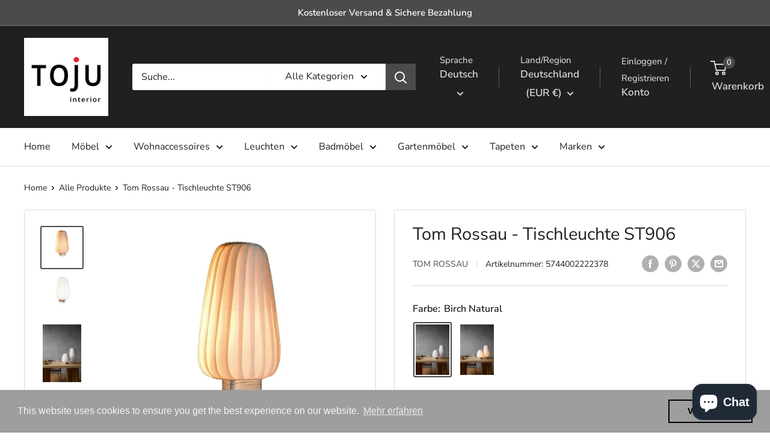

--- FILE ---
content_type: text/html; charset=utf-8
request_url: https://toju-interior.de/products/tom-rossau-tischleuchte-st906-1
body_size: 40324
content:
<!doctype html>

<html class="no-js" lang="de">
  <head>
    <meta charset="utf-8">
    <meta name="viewport" content="width=device-width, initial-scale=1.0, height=device-height, minimum-scale=1.0, maximum-scale=1.0">
    <meta name="theme-color" content="#4c4b4b">

    <title>Tom Rossau - Tischleuchte ST906</title><meta name="description" content="Tom Rossau - Tischleuchte ST906-Die Tom Rossau Tischleuchte ST906 ist aus hochwertigem Holz und mit dänischem Design hergestellt. Mit ihrem exklusiven Look wird sie zu einem stilvollen Blickfang in jedem Haus. Die warme Beleuchtung macht sie zu einer gemütlichen und stilvollen Lichtquelle. Type Tischleuchte Farbe: Grau"><link rel="canonical" href="https://toju-interior.de/products/tom-rossau-tischleuchte-st906-1"><link rel="shortcut icon" href="//toju-interior.de/cdn/shop/files/Logo8_5927adb6-11e4-4a35-9477-4a4204bb704f_96x96.png?v=1631994209" type="image/png"><link rel="preload" as="style" href="//toju-interior.de/cdn/shop/t/12/assets/theme.css?v=93604157203610123531758019156">
    <link rel="preload" as="script" href="//toju-interior.de/cdn/shop/t/12/assets/theme.js?v=58436354120716407751758019156">
    <link rel="preconnect" href="https://cdn.shopify.com">
    <link rel="preconnect" href="https://fonts.shopifycdn.com">
    <link rel="dns-prefetch" href="https://productreviews.shopifycdn.com">
    <link rel="dns-prefetch" href="https://ajax.googleapis.com">
    <link rel="dns-prefetch" href="https://maps.googleapis.com">
    <link rel="dns-prefetch" href="https://maps.gstatic.com">

    <meta property="og:type" content="product">
  <meta property="og:title" content="Tom Rossau - Tischleuchte ST906"><meta property="og:image" content="http://toju-interior.de/cdn/shop/files/Tom-Rossau-Tischleuchte-ST906-Tischleuchte-Tom-Rossau-Birch-Natural-25-x-47-cm-5744002222125-Toju-Interior.webp?v=1684948250">
    <meta property="og:image:secure_url" content="https://toju-interior.de/cdn/shop/files/Tom-Rossau-Tischleuchte-ST906-Tischleuchte-Tom-Rossau-Birch-Natural-25-x-47-cm-5744002222125-Toju-Interior.webp?v=1684948250">
    <meta property="og:image:width" content="662">
    <meta property="og:image:height" content="662">
    <meta property="product:availability" content="in stock"><meta property="product:price:amount" content="510,00">
  <meta property="product:price:currency" content="EUR"><meta property="og:description" content="Tom Rossau - Tischleuchte ST906-Die Tom Rossau Tischleuchte ST906 ist aus hochwertigem Holz und mit dänischem Design hergestellt. Mit ihrem exklusiven Look wird sie zu einem stilvollen Blickfang in jedem Haus. Die warme Beleuchtung macht sie zu einer gemütlichen und stilvollen Lichtquelle. Type Tischleuchte Farbe: Grau"><meta property="og:url" content="https://toju-interior.de/products/tom-rossau-tischleuchte-st906-1">
<meta property="og:site_name" content="TOJU Interior "><meta name="twitter:card" content="summary"><meta name="twitter:title" content="Tom Rossau - Tischleuchte ST906">
  <meta name="twitter:description" content="


Die Tom Rossau Tischleuchte ST906 ist aus hochwertigem Holz und mit dänischem Design hergestellt. Mit ihrem exklusiven Look wird sie zu einem stilvollen Blickfang in jedem Haus. Die warme Beleuchtung macht sie zu einer gemütlichen und stilvollen Lichtquelle.


Type
Tischleuchte




Farbe:
Grau Schirm Mit Weiß Körper




Material:
Holz




Höhe:
200 mm




Ø (Durchmesser):
200 mm




Leuchtmittel:
15W




Fassung
E14

">
  <meta name="twitter:image" content="https://toju-interior.de/cdn/shop/files/Tom-Rossau-Tischleuchte-ST906-Tischleuchte-Tom-Rossau-Birch-Natural-25-x-47-cm-5744002222125-Toju-Interior_600x600_crop_center.webp?v=1684948250">
    <link rel="preload" href="//toju-interior.de/cdn/fonts/nunito_sans/nunitosans_n4.0276fe080df0ca4e6a22d9cb55aed3ed5ba6b1da.woff2" as="font" type="font/woff2" crossorigin><link rel="preload" href="//toju-interior.de/cdn/fonts/nunito_sans/nunitosans_n4.0276fe080df0ca4e6a22d9cb55aed3ed5ba6b1da.woff2" as="font" type="font/woff2" crossorigin><style>
  @font-face {
  font-family: "Nunito Sans";
  font-weight: 400;
  font-style: normal;
  font-display: swap;
  src: url("//toju-interior.de/cdn/fonts/nunito_sans/nunitosans_n4.0276fe080df0ca4e6a22d9cb55aed3ed5ba6b1da.woff2") format("woff2"),
       url("//toju-interior.de/cdn/fonts/nunito_sans/nunitosans_n4.b4964bee2f5e7fd9c3826447e73afe2baad607b7.woff") format("woff");
}

  @font-face {
  font-family: "Nunito Sans";
  font-weight: 400;
  font-style: normal;
  font-display: swap;
  src: url("//toju-interior.de/cdn/fonts/nunito_sans/nunitosans_n4.0276fe080df0ca4e6a22d9cb55aed3ed5ba6b1da.woff2") format("woff2"),
       url("//toju-interior.de/cdn/fonts/nunito_sans/nunitosans_n4.b4964bee2f5e7fd9c3826447e73afe2baad607b7.woff") format("woff");
}

@font-face {
  font-family: "Nunito Sans";
  font-weight: 600;
  font-style: normal;
  font-display: swap;
  src: url("//toju-interior.de/cdn/fonts/nunito_sans/nunitosans_n6.6e9464eba570101a53130c8130a9e17a8eb55c21.woff2") format("woff2"),
       url("//toju-interior.de/cdn/fonts/nunito_sans/nunitosans_n6.25a0ac0c0a8a26038c7787054dd6058dfbc20fa8.woff") format("woff");
}

@font-face {
  font-family: "Nunito Sans";
  font-weight: 400;
  font-style: italic;
  font-display: swap;
  src: url("//toju-interior.de/cdn/fonts/nunito_sans/nunitosans_i4.6e408730afac1484cf297c30b0e67c86d17fc586.woff2") format("woff2"),
       url("//toju-interior.de/cdn/fonts/nunito_sans/nunitosans_i4.c9b6dcbfa43622b39a5990002775a8381942ae38.woff") format("woff");
}


  @font-face {
  font-family: "Nunito Sans";
  font-weight: 700;
  font-style: normal;
  font-display: swap;
  src: url("//toju-interior.de/cdn/fonts/nunito_sans/nunitosans_n7.25d963ed46da26098ebeab731e90d8802d989fa5.woff2") format("woff2"),
       url("//toju-interior.de/cdn/fonts/nunito_sans/nunitosans_n7.d32e3219b3d2ec82285d3027bd673efc61a996c8.woff") format("woff");
}

  @font-face {
  font-family: "Nunito Sans";
  font-weight: 400;
  font-style: italic;
  font-display: swap;
  src: url("//toju-interior.de/cdn/fonts/nunito_sans/nunitosans_i4.6e408730afac1484cf297c30b0e67c86d17fc586.woff2") format("woff2"),
       url("//toju-interior.de/cdn/fonts/nunito_sans/nunitosans_i4.c9b6dcbfa43622b39a5990002775a8381942ae38.woff") format("woff");
}

  @font-face {
  font-family: "Nunito Sans";
  font-weight: 700;
  font-style: italic;
  font-display: swap;
  src: url("//toju-interior.de/cdn/fonts/nunito_sans/nunitosans_i7.8c1124729eec046a321e2424b2acf328c2c12139.woff2") format("woff2"),
       url("//toju-interior.de/cdn/fonts/nunito_sans/nunitosans_i7.af4cda04357273e0996d21184432bcb14651a64d.woff") format("woff");
}


  :root {
    --default-text-font-size : 15px;
    --base-text-font-size    : 16px;
    --heading-font-family    : "Nunito Sans", sans-serif;
    --heading-font-weight    : 400;
    --heading-font-style     : normal;
    --text-font-family       : "Nunito Sans", sans-serif;
    --text-font-weight       : 400;
    --text-font-style        : normal;
    --text-font-bolder-weight: 600;
    --text-link-decoration   : underline;

    --text-color               : #202020;
    --text-color-rgb           : 32, 32, 32;
    --heading-color            : #202020;
    --border-color             : #d9d9d9;
    --border-color-rgb         : 217, 217, 217;
    --form-border-color        : #cccccc;
    --accent-color             : #4c4b4b;
    --accent-color-rgb         : 76, 75, 75;
    --link-color               : #f09400;
    --link-color-hover         : #a36500;
    --background               : #ffffff;
    --secondary-background     : #ffffff;
    --secondary-background-rgb : 255, 255, 255;
    --accent-background        : rgba(76, 75, 75, 0.08);

    --input-background: #ffffff;

    --error-color       : #ff0000;
    --error-background  : rgba(255, 0, 0, 0.07);
    --success-color     : #00aa00;
    --success-background: rgba(0, 170, 0, 0.11);

    --primary-button-background      : #f09400;
    --primary-button-background-rgb  : 240, 148, 0;
    --primary-button-text-color      : #ffffff;
    --secondary-button-background    : #4c4b4b;
    --secondary-button-background-rgb: 76, 75, 75;
    --secondary-button-text-color    : #ffffff;

    --header-background      : #202020;
    --header-text-color      : #d9d9d9;
    --header-light-text-color: #ebebeb;
    --header-border-color    : rgba(235, 235, 235, 0.3);
    --header-accent-color    : #4c4b4b;

    --footer-background-color:    #f3f5f6;
    --footer-heading-text-color:  #1e2d7d;
    --footer-body-text-color:     #677279;
    --footer-body-text-color-rgb: 103, 114, 121;
    --footer-accent-color:        #1e2d7d;
    --footer-accent-color-rgb:    30, 45, 125;
    --footer-border:              none;
    
    --flickity-arrow-color: #a6a6a6;--product-on-sale-accent           : #ee0000;
    --product-on-sale-accent-rgb       : 238, 0, 0;
    --product-on-sale-color            : #ffffff;
    --product-in-stock-color           : #008a00;
    --product-low-stock-color          : #ee0000;
    --product-sold-out-color           : #ee0000;
    --product-custom-label-1-background: #ff6128;
    --product-custom-label-1-color     : #ffffff;
    --product-custom-label-2-background: #00a500;
    --product-custom-label-2-color     : #ffffff;
    --product-review-star-color        : #ff6128;

    --mobile-container-gutter : 20px;
    --desktop-container-gutter: 40px;

    /* Shopify related variables */
    --payment-terms-background-color: #ffffff;
  }
</style>

<script>
  // IE11 does not have support for CSS variables, so we have to polyfill them
  if (!(((window || {}).CSS || {}).supports && window.CSS.supports('(--a: 0)'))) {
    const script = document.createElement('script');
    script.type = 'text/javascript';
    script.src = 'https://cdn.jsdelivr.net/npm/css-vars-ponyfill@2';
    script.onload = function() {
      cssVars({});
    };

    document.getElementsByTagName('head')[0].appendChild(script);
  }
</script>


    <script>window.performance && window.performance.mark && window.performance.mark('shopify.content_for_header.start');</script><meta name="google-site-verification" content="jzHjQe8dRkdkXv4IzNRqDFSMUZ9UmAmaNZVAPYTrxCI">
<meta name="google-site-verification" content="Lxo79nl8d1gUtt0s9C6bP2ysBRm3UyjMhBS8ot6HBnI">
<meta name="facebook-domain-verification" content="vbfz07csf5o45mggxng2d9usg8vfma">
<meta id="shopify-digital-wallet" name="shopify-digital-wallet" content="/25768919119/digital_wallets/dialog">
<meta name="shopify-checkout-api-token" content="1ff14dbcfb208304b46cd7b488742119">
<meta id="in-context-paypal-metadata" data-shop-id="25768919119" data-venmo-supported="false" data-environment="production" data-locale="de_DE" data-paypal-v4="true" data-currency="EUR">
<link rel="alternate" hreflang="x-default" href="https://toju-interior.de/products/tom-rossau-tischleuchte-st906-1">
<link rel="alternate" hreflang="de" href="https://toju-interior.de/products/tom-rossau-tischleuchte-st906-1">
<link rel="alternate" hreflang="en" href="https://toju-interior.de/en/products/tom-rossau-tischleuchte-st906-1">
<link rel="alternate" hreflang="da" href="https://toju-interior.de/da/products/tom-rossau-tischleuchte-st906-1">
<link rel="alternate" hreflang="de-FI" href="https://toju-interior.com/products/tom-rossau-tischleuchte-st906-1">
<link rel="alternate" hreflang="en-FI" href="https://toju-interior.com/en/products/tom-rossau-tischleuchte-st906-1">
<link rel="alternate" hreflang="da-FI" href="https://toju-interior.com/da/products/tom-rossau-tischleuchte-st906-1">
<link rel="alternate" hreflang="de-CH" href="https://toju-interior.myshopify.com/products/tom-rossau-tischleuchte-st906-1">
<link rel="alternate" hreflang="en-CH" href="https://toju-interior.myshopify.com/en/products/tom-rossau-tischleuchte-st906-1">
<link rel="alternate" hreflang="da-CH" href="https://toju-interior.myshopify.com/da/products/tom-rossau-tischleuchte-st906-1">
<link rel="alternate" hreflang="de-IT" href="https://toju-interior.myshopify.com/products/tom-rossau-tischleuchte-st906-1">
<link rel="alternate" hreflang="en-IT" href="https://toju-interior.myshopify.com/en/products/tom-rossau-tischleuchte-st906-1">
<link rel="alternate" hreflang="da-IT" href="https://toju-interior.myshopify.com/da/products/tom-rossau-tischleuchte-st906-1">
<link rel="alternate" hreflang="de-BE" href="https://toju-interior.myshopify.com/products/tom-rossau-tischleuchte-st906-1">
<link rel="alternate" hreflang="en-BE" href="https://toju-interior.myshopify.com/en/products/tom-rossau-tischleuchte-st906-1">
<link rel="alternate" hreflang="da-BE" href="https://toju-interior.myshopify.com/da/products/tom-rossau-tischleuchte-st906-1">
<link rel="alternate" hreflang="de-NL" href="https://toju-interior.myshopify.com/products/tom-rossau-tischleuchte-st906-1">
<link rel="alternate" hreflang="en-NL" href="https://toju-interior.myshopify.com/en/products/tom-rossau-tischleuchte-st906-1">
<link rel="alternate" hreflang="da-NL" href="https://toju-interior.myshopify.com/da/products/tom-rossau-tischleuchte-st906-1">
<link rel="alternate" hreflang="de-NO" href="https://toju-interior.myshopify.com/products/tom-rossau-tischleuchte-st906-1">
<link rel="alternate" hreflang="en-NO" href="https://toju-interior.myshopify.com/en/products/tom-rossau-tischleuchte-st906-1">
<link rel="alternate" hreflang="da-NO" href="https://toju-interior.myshopify.com/da/products/tom-rossau-tischleuchte-st906-1">
<link rel="alternate" hreflang="de-GB" href="https://toju-interior.myshopify.com/products/tom-rossau-tischleuchte-st906-1">
<link rel="alternate" hreflang="en-GB" href="https://toju-interior.myshopify.com/en/products/tom-rossau-tischleuchte-st906-1">
<link rel="alternate" hreflang="da-GB" href="https://toju-interior.myshopify.com/da/products/tom-rossau-tischleuchte-st906-1">
<link rel="alternate" hreflang="de-DK" href="https://toju-interior.myshopify.com/products/tom-rossau-tischleuchte-st906-1">
<link rel="alternate" hreflang="en-DK" href="https://toju-interior.myshopify.com/en/products/tom-rossau-tischleuchte-st906-1">
<link rel="alternate" hreflang="da-DK" href="https://toju-interior.myshopify.com/da/products/tom-rossau-tischleuchte-st906-1">
<link rel="alternate" type="application/json+oembed" href="https://toju-interior.de/products/tom-rossau-tischleuchte-st906-1.oembed">
<script async="async" src="/checkouts/internal/preloads.js?locale=de-DE"></script>
<script id="shopify-features" type="application/json">{"accessToken":"1ff14dbcfb208304b46cd7b488742119","betas":["rich-media-storefront-analytics"],"domain":"toju-interior.de","predictiveSearch":true,"shopId":25768919119,"locale":"de"}</script>
<script>var Shopify = Shopify || {};
Shopify.shop = "toju-interior.myshopify.com";
Shopify.locale = "de";
Shopify.currency = {"active":"EUR","rate":"1.0"};
Shopify.country = "DE";
Shopify.theme = {"name":"Aktualisierte Kopie von Warehouse","id":180255031563,"schema_name":"Warehouse","schema_version":"6.6.0","theme_store_id":871,"role":"main"};
Shopify.theme.handle = "null";
Shopify.theme.style = {"id":null,"handle":null};
Shopify.cdnHost = "toju-interior.de/cdn";
Shopify.routes = Shopify.routes || {};
Shopify.routes.root = "/";</script>
<script type="module">!function(o){(o.Shopify=o.Shopify||{}).modules=!0}(window);</script>
<script>!function(o){function n(){var o=[];function n(){o.push(Array.prototype.slice.apply(arguments))}return n.q=o,n}var t=o.Shopify=o.Shopify||{};t.loadFeatures=n(),t.autoloadFeatures=n()}(window);</script>
<script id="shop-js-analytics" type="application/json">{"pageType":"product"}</script>
<script defer="defer" async type="module" src="//toju-interior.de/cdn/shopifycloud/shop-js/modules/v2/client.init-shop-cart-sync_e98Ab_XN.de.esm.js"></script>
<script defer="defer" async type="module" src="//toju-interior.de/cdn/shopifycloud/shop-js/modules/v2/chunk.common_Pcw9EP95.esm.js"></script>
<script defer="defer" async type="module" src="//toju-interior.de/cdn/shopifycloud/shop-js/modules/v2/chunk.modal_CzmY4ZhL.esm.js"></script>
<script type="module">
  await import("//toju-interior.de/cdn/shopifycloud/shop-js/modules/v2/client.init-shop-cart-sync_e98Ab_XN.de.esm.js");
await import("//toju-interior.de/cdn/shopifycloud/shop-js/modules/v2/chunk.common_Pcw9EP95.esm.js");
await import("//toju-interior.de/cdn/shopifycloud/shop-js/modules/v2/chunk.modal_CzmY4ZhL.esm.js");

  window.Shopify.SignInWithShop?.initShopCartSync?.({"fedCMEnabled":true,"windoidEnabled":true});

</script>
<script>(function() {
  var isLoaded = false;
  function asyncLoad() {
    if (isLoaded) return;
    isLoaded = true;
    var urls = ["https:\/\/instafeed.nfcube.com\/cdn\/a3e115526c63b56d38fc8e472e5ff177.js?shop=toju-interior.myshopify.com","\/\/www.powr.io\/powr.js?powr-token=toju-interior.myshopify.com\u0026external-type=shopify\u0026shop=toju-interior.myshopify.com","https:\/\/toju-interior.de\/apps\/giraffly-trust\/trust-worker-e80d1bff9facfc11d3f24cb8f46fdffc65bf2bcd.js?v=20220908185448\u0026shop=toju-interior.myshopify.com","https:\/\/cdn.shopify.com\/s\/files\/1\/0257\/6891\/9119\/t\/11\/assets\/booster_eu_cookie_25768919119.js?v=1676568799\u0026shop=toju-interior.myshopify.com","https:\/\/cdn.hextom.com\/js\/ultimatesalesboost.js?shop=toju-interior.myshopify.com"];
    for (var i = 0; i < urls.length; i++) {
      var s = document.createElement('script');
      s.type = 'text/javascript';
      s.async = true;
      s.src = urls[i];
      var x = document.getElementsByTagName('script')[0];
      x.parentNode.insertBefore(s, x);
    }
  };
  if(window.attachEvent) {
    window.attachEvent('onload', asyncLoad);
  } else {
    window.addEventListener('load', asyncLoad, false);
  }
})();</script>
<script id="__st">var __st={"a":25768919119,"offset":3600,"reqid":"ef1ecaa3-64a4-4552-ac33-cfbc4a6c35f5-1769208490","pageurl":"toju-interior.de\/products\/tom-rossau-tischleuchte-st906-1","u":"b4de2d389ca1","p":"product","rtyp":"product","rid":8241158750475};</script>
<script>window.ShopifyPaypalV4VisibilityTracking = true;</script>
<script id="captcha-bootstrap">!function(){'use strict';const t='contact',e='account',n='new_comment',o=[[t,t],['blogs',n],['comments',n],[t,'customer']],c=[[e,'customer_login'],[e,'guest_login'],[e,'recover_customer_password'],[e,'create_customer']],r=t=>t.map((([t,e])=>`form[action*='/${t}']:not([data-nocaptcha='true']) input[name='form_type'][value='${e}']`)).join(','),a=t=>()=>t?[...document.querySelectorAll(t)].map((t=>t.form)):[];function s(){const t=[...o],e=r(t);return a(e)}const i='password',u='form_key',d=['recaptcha-v3-token','g-recaptcha-response','h-captcha-response',i],f=()=>{try{return window.sessionStorage}catch{return}},m='__shopify_v',_=t=>t.elements[u];function p(t,e,n=!1){try{const o=window.sessionStorage,c=JSON.parse(o.getItem(e)),{data:r}=function(t){const{data:e,action:n}=t;return t[m]||n?{data:e,action:n}:{data:t,action:n}}(c);for(const[e,n]of Object.entries(r))t.elements[e]&&(t.elements[e].value=n);n&&o.removeItem(e)}catch(o){console.error('form repopulation failed',{error:o})}}const l='form_type',E='cptcha';function T(t){t.dataset[E]=!0}const w=window,h=w.document,L='Shopify',v='ce_forms',y='captcha';let A=!1;((t,e)=>{const n=(g='f06e6c50-85a8-45c8-87d0-21a2b65856fe',I='https://cdn.shopify.com/shopifycloud/storefront-forms-hcaptcha/ce_storefront_forms_captcha_hcaptcha.v1.5.2.iife.js',D={infoText:'Durch hCaptcha geschützt',privacyText:'Datenschutz',termsText:'Allgemeine Geschäftsbedingungen'},(t,e,n)=>{const o=w[L][v],c=o.bindForm;if(c)return c(t,g,e,D).then(n);var r;o.q.push([[t,g,e,D],n]),r=I,A||(h.body.append(Object.assign(h.createElement('script'),{id:'captcha-provider',async:!0,src:r})),A=!0)});var g,I,D;w[L]=w[L]||{},w[L][v]=w[L][v]||{},w[L][v].q=[],w[L][y]=w[L][y]||{},w[L][y].protect=function(t,e){n(t,void 0,e),T(t)},Object.freeze(w[L][y]),function(t,e,n,w,h,L){const[v,y,A,g]=function(t,e,n){const i=e?o:[],u=t?c:[],d=[...i,...u],f=r(d),m=r(i),_=r(d.filter((([t,e])=>n.includes(e))));return[a(f),a(m),a(_),s()]}(w,h,L),I=t=>{const e=t.target;return e instanceof HTMLFormElement?e:e&&e.form},D=t=>v().includes(t);t.addEventListener('submit',(t=>{const e=I(t);if(!e)return;const n=D(e)&&!e.dataset.hcaptchaBound&&!e.dataset.recaptchaBound,o=_(e),c=g().includes(e)&&(!o||!o.value);(n||c)&&t.preventDefault(),c&&!n&&(function(t){try{if(!f())return;!function(t){const e=f();if(!e)return;const n=_(t);if(!n)return;const o=n.value;o&&e.removeItem(o)}(t);const e=Array.from(Array(32),(()=>Math.random().toString(36)[2])).join('');!function(t,e){_(t)||t.append(Object.assign(document.createElement('input'),{type:'hidden',name:u})),t.elements[u].value=e}(t,e),function(t,e){const n=f();if(!n)return;const o=[...t.querySelectorAll(`input[type='${i}']`)].map((({name:t})=>t)),c=[...d,...o],r={};for(const[a,s]of new FormData(t).entries())c.includes(a)||(r[a]=s);n.setItem(e,JSON.stringify({[m]:1,action:t.action,data:r}))}(t,e)}catch(e){console.error('failed to persist form',e)}}(e),e.submit())}));const S=(t,e)=>{t&&!t.dataset[E]&&(n(t,e.some((e=>e===t))),T(t))};for(const o of['focusin','change'])t.addEventListener(o,(t=>{const e=I(t);D(e)&&S(e,y())}));const B=e.get('form_key'),M=e.get(l),P=B&&M;t.addEventListener('DOMContentLoaded',(()=>{const t=y();if(P)for(const e of t)e.elements[l].value===M&&p(e,B);[...new Set([...A(),...v().filter((t=>'true'===t.dataset.shopifyCaptcha))])].forEach((e=>S(e,t)))}))}(h,new URLSearchParams(w.location.search),n,t,e,['guest_login'])})(!0,!0)}();</script>
<script integrity="sha256-4kQ18oKyAcykRKYeNunJcIwy7WH5gtpwJnB7kiuLZ1E=" data-source-attribution="shopify.loadfeatures" defer="defer" src="//toju-interior.de/cdn/shopifycloud/storefront/assets/storefront/load_feature-a0a9edcb.js" crossorigin="anonymous"></script>
<script data-source-attribution="shopify.dynamic_checkout.dynamic.init">var Shopify=Shopify||{};Shopify.PaymentButton=Shopify.PaymentButton||{isStorefrontPortableWallets:!0,init:function(){window.Shopify.PaymentButton.init=function(){};var t=document.createElement("script");t.src="https://toju-interior.de/cdn/shopifycloud/portable-wallets/latest/portable-wallets.de.js",t.type="module",document.head.appendChild(t)}};
</script>
<script data-source-attribution="shopify.dynamic_checkout.buyer_consent">
  function portableWalletsHideBuyerConsent(e){var t=document.getElementById("shopify-buyer-consent"),n=document.getElementById("shopify-subscription-policy-button");t&&n&&(t.classList.add("hidden"),t.setAttribute("aria-hidden","true"),n.removeEventListener("click",e))}function portableWalletsShowBuyerConsent(e){var t=document.getElementById("shopify-buyer-consent"),n=document.getElementById("shopify-subscription-policy-button");t&&n&&(t.classList.remove("hidden"),t.removeAttribute("aria-hidden"),n.addEventListener("click",e))}window.Shopify?.PaymentButton&&(window.Shopify.PaymentButton.hideBuyerConsent=portableWalletsHideBuyerConsent,window.Shopify.PaymentButton.showBuyerConsent=portableWalletsShowBuyerConsent);
</script>
<script>
  function portableWalletsCleanup(e){e&&e.src&&console.error("Failed to load portable wallets script "+e.src);var t=document.querySelectorAll("shopify-accelerated-checkout .shopify-payment-button__skeleton, shopify-accelerated-checkout-cart .wallet-cart-button__skeleton"),e=document.getElementById("shopify-buyer-consent");for(let e=0;e<t.length;e++)t[e].remove();e&&e.remove()}function portableWalletsNotLoadedAsModule(e){e instanceof ErrorEvent&&"string"==typeof e.message&&e.message.includes("import.meta")&&"string"==typeof e.filename&&e.filename.includes("portable-wallets")&&(window.removeEventListener("error",portableWalletsNotLoadedAsModule),window.Shopify.PaymentButton.failedToLoad=e,"loading"===document.readyState?document.addEventListener("DOMContentLoaded",window.Shopify.PaymentButton.init):window.Shopify.PaymentButton.init())}window.addEventListener("error",portableWalletsNotLoadedAsModule);
</script>

<script type="module" src="https://toju-interior.de/cdn/shopifycloud/portable-wallets/latest/portable-wallets.de.js" onError="portableWalletsCleanup(this)" crossorigin="anonymous"></script>
<script nomodule>
  document.addEventListener("DOMContentLoaded", portableWalletsCleanup);
</script>

<script id='scb4127' type='text/javascript' async='' src='https://toju-interior.de/cdn/shopifycloud/privacy-banner/storefront-banner.js'></script><link id="shopify-accelerated-checkout-styles" rel="stylesheet" media="screen" href="https://toju-interior.de/cdn/shopifycloud/portable-wallets/latest/accelerated-checkout-backwards-compat.css" crossorigin="anonymous">
<style id="shopify-accelerated-checkout-cart">
        #shopify-buyer-consent {
  margin-top: 1em;
  display: inline-block;
  width: 100%;
}

#shopify-buyer-consent.hidden {
  display: none;
}

#shopify-subscription-policy-button {
  background: none;
  border: none;
  padding: 0;
  text-decoration: underline;
  font-size: inherit;
  cursor: pointer;
}

#shopify-subscription-policy-button::before {
  box-shadow: none;
}

      </style>

<script>window.performance && window.performance.mark && window.performance.mark('shopify.content_for_header.end');</script>

    <link rel="stylesheet" href="//toju-interior.de/cdn/shop/t/12/assets/theme.css?v=93604157203610123531758019156">

    <script type="application/ld+json">{"@context":"http:\/\/schema.org\/","@id":"\/products\/tom-rossau-tischleuchte-st906-1#product","@type":"ProductGroup","brand":{"@type":"Brand","name":"Tom Rossau"},"category":"Leuchten","description":"\n\n\nDie Tom Rossau Tischleuchte ST906 ist aus hochwertigem Holz und mit dänischem Design hergestellt. Mit ihrem exklusiven Look wird sie zu einem stilvollen Blickfang in jedem Haus. Die warme Beleuchtung macht sie zu einer gemütlichen und stilvollen Lichtquelle.\n\n\nType\nTischleuchte\n\n\n\n\nFarbe:\nGrau Schirm Mit Weiß Körper\n\n\n\n\nMaterial:\nHolz\n\n\n\n\nHöhe:\n200 mm\n\n\n\n\nØ (Durchmesser):\n200 mm\n\n\n\n\nLeuchtmittel:\n15W\n\n\n\n\nFassung\nE14\n\n","hasVariant":[{"@id":"\/products\/tom-rossau-tischleuchte-st906-1?variant=44361734816011#variant","@type":"Product","gtin":"5744002222378","image":"https:\/\/toju-interior.de\/cdn\/shop\/files\/Tom-Rossau-Tischleuchte-ST906-Tischleuchte-Tom-Rossau-Birch-Natural-23-x-31-cm-5744002222378-Toju-Interior-3.jpg?v=1684948251\u0026width=1920","name":"Tom Rossau - Tischleuchte ST906 - Birch Natural \/ 23 x 31 cm","offers":{"@id":"\/products\/tom-rossau-tischleuchte-st906-1?variant=44361734816011#offer","@type":"Offer","availability":"http:\/\/schema.org\/InStock","price":"510.00","priceCurrency":"EUR","url":"https:\/\/toju-interior.de\/products\/tom-rossau-tischleuchte-st906-1?variant=44361734816011"},"sku":"5744002222378"},{"@id":"\/products\/tom-rossau-tischleuchte-st906-1?variant=44361734848779#variant","@type":"Product","gtin":"5744002222125","image":"https:\/\/toju-interior.de\/cdn\/shop\/files\/Tom-Rossau-Tischleuchte-ST906-Tischleuchte-Tom-Rossau-Birch-Natural-25-x-47-cm-5744002222125-Toju-Interior.webp?v=1684948250\u0026width=1920","name":"Tom Rossau - Tischleuchte ST906 - Birch Natural \/ 25 x 47 cm","offers":{"@id":"\/products\/tom-rossau-tischleuchte-st906-1?variant=44361734848779#offer","@type":"Offer","availability":"http:\/\/schema.org\/InStock","price":"515.00","priceCurrency":"EUR","url":"https:\/\/toju-interior.de\/products\/tom-rossau-tischleuchte-st906-1?variant=44361734848779"},"sku":"5744002222125"},{"@id":"\/products\/tom-rossau-tischleuchte-st906-1?variant=44361734881547#variant","@type":"Product","gtin":"5744002222347","image":"https:\/\/toju-interior.de\/cdn\/shop\/files\/Tom-Rossau-Tischleuchte-ST906-Tischleuchte-Tom-Rossau-Paper-White-23-x-31-cm-5744002222347-Toju-Interior-4.jpg?v=1684948252\u0026width=1920","name":"Tom Rossau - Tischleuchte ST906 - Paper White \/ 23 x 31 cm","offers":{"@id":"\/products\/tom-rossau-tischleuchte-st906-1?variant=44361734881547#offer","@type":"Offer","availability":"http:\/\/schema.org\/InStock","price":"450.00","priceCurrency":"EUR","url":"https:\/\/toju-interior.de\/products\/tom-rossau-tischleuchte-st906-1?variant=44361734881547"},"sku":"5744002222347"},{"@id":"\/products\/tom-rossau-tischleuchte-st906-1?variant=44361734914315#variant","@type":"Product","gtin":"5744002222132","image":"https:\/\/toju-interior.de\/cdn\/shop\/files\/Tom-Rossau-Tischleuchte-ST906-Tischleuchte-Tom-Rossau-Paper-White-25-x-47-cm-5744002222132-Toju-Interior-2.webp?v=1684948250\u0026width=1920","name":"Tom Rossau - Tischleuchte ST906 - Paper White \/ 25 x 47 cm","offers":{"@id":"\/products\/tom-rossau-tischleuchte-st906-1?variant=44361734914315#offer","@type":"Offer","availability":"http:\/\/schema.org\/InStock","price":"460.00","priceCurrency":"EUR","url":"https:\/\/toju-interior.de\/products\/tom-rossau-tischleuchte-st906-1?variant=44361734914315"},"sku":"5744002222132"}],"name":"Tom Rossau - Tischleuchte ST906","productGroupID":"8241158750475","url":"https:\/\/toju-interior.de\/products\/tom-rossau-tischleuchte-st906-1"}</script><script type="application/ld+json">
  {
    "@context": "https://schema.org",
    "@type": "BreadcrumbList",
    "itemListElement": [{
        "@type": "ListItem",
        "position": 1,
        "name": "Home",
        "item": "https://toju-interior.de"
      },{
            "@type": "ListItem",
            "position": 2,
            "name": "Tom Rossau - Tischleuchte ST906",
            "item": "https://toju-interior.de/products/tom-rossau-tischleuchte-st906-1"
          }]
  }
</script>

    <script>
      // This allows to expose several variables to the global scope, to be used in scripts
      window.theme = {
        pageType: "product",
        cartCount: 0,
        moneyFormat: "€{{amount_with_comma_separator}}",
        moneyWithCurrencyFormat: "€{{amount_with_comma_separator}} EUR",
        currencyCodeEnabled: true,
        showDiscount: true,
        discountMode: "saving",
        cartType: "drawer"
      };

      window.routes = {
        rootUrl: "\/",
        rootUrlWithoutSlash: '',
        cartUrl: "\/cart",
        cartAddUrl: "\/cart\/add",
        cartChangeUrl: "\/cart\/change",
        searchUrl: "\/search",
        productRecommendationsUrl: "\/recommendations\/products"
      };

      window.languages = {
        productRegularPrice: "Normalpreis",
        productSalePrice: "Sonderpreis",
        collectionOnSaleLabel: "Einsparung {{savings}}",
        productFormUnavailable: "Nicht verfübar",
        productFormAddToCart: "Zum Warenkorb",
        productFormPreOrder: "Vorbestellung",
        productFormSoldOut: "Ausverkauft",
        productAdded: "Produkt wurde in Deinen Warenkorb gelegt",
        productAddedShort: "Hinzugefügt!",
        shippingEstimatorNoResults: "Es konten für Deine Adresse keine Versandkosten ermittelt werden.",
        shippingEstimatorOneResult: "Es gibt eine Versandmethode für Deine Adresse:",
        shippingEstimatorMultipleResults: "Es bibt {{count}} Versandmethoden für Deine Adresse:",
        shippingEstimatorErrors: "Es gibt Fehler:"
      };

      document.documentElement.className = document.documentElement.className.replace('no-js', 'js');
    </script><script src="//toju-interior.de/cdn/shop/t/12/assets/theme.js?v=58436354120716407751758019156" defer></script>
    <script src="//toju-interior.de/cdn/shop/t/12/assets/custom.js?v=102476495355921946141758019156" defer></script><script>
        (function () {
          window.onpageshow = function() {
            // We force re-freshing the cart content onpageshow, as most browsers will serve a cache copy when hitting the
            // back button, which cause staled data
            document.documentElement.dispatchEvent(new CustomEvent('cart:refresh', {
              bubbles: true,
              detail: {scrollToTop: false}
            }));
          };
        })();
      </script><!-- BEGIN app block: shopify://apps/blockify-fraud-filter/blocks/app_embed/2e3e0ba5-0e70-447a-9ec5-3bf76b5ef12e --> 
 
 
    <script>
        window.blockifyShopIdentifier = "toju-interior.myshopify.com";
        window.ipBlockerMetafields = "{\"showOverlayByPass\":false,\"disableSpyExtensions\":false,\"blockUnknownBots\":false,\"activeApp\":true,\"blockByMetafield\":true,\"visitorAnalytic\":true,\"showWatermark\":true,\"token\":\"eyJhbGciOiJIUzI1NiIsInR5cCI6IkpXVCJ9.eyJpZGVudGlmaWVySWQiOiJ0b2p1LWludGVyaW9yLm15c2hvcGlmeS5jb20iLCJpYXQiOjE3NjcwODE3MTJ9.mWE-k6dFdL-QiCpKSSaJSYT--JfH9KgcePX0uSVS2p0\"}";
        window.blockifyRules = "{\"whitelist\":[],\"blacklist\":[{\"id\":1790720,\"type\":\"1\",\"ipAddress\":\"185.88.214.138\",\"criteria\":\"1\",\"priority\":\"1\"}]}";
        window.ipblockerBlockTemplate = "{\"customCss\":\"#blockify---container{--bg-blockify: #fff;position:relative}#blockify---container::after{content:'';position:absolute;inset:0;background-repeat:no-repeat !important;background-size:cover !important;background:var(--bg-blockify);z-index:0}#blockify---container #blockify---container__inner{display:flex;flex-direction:column;align-items:center;position:relative;z-index:1}#blockify---container #blockify---container__inner #blockify-block-content{display:flex;flex-direction:column;align-items:center;text-align:center}#blockify---container #blockify---container__inner #blockify-block-content #blockify-block-superTitle{display:none !important}#blockify---container #blockify---container__inner #blockify-block-content #blockify-block-title{font-size:313%;font-weight:bold;margin-top:1em}@media only screen and (min-width: 768px) and (max-width: 1199px){#blockify---container #blockify---container__inner #blockify-block-content #blockify-block-title{font-size:188%}}@media only screen and (max-width: 767px){#blockify---container #blockify---container__inner #blockify-block-content #blockify-block-title{font-size:107%}}#blockify---container #blockify---container__inner #blockify-block-content #blockify-block-description{font-size:125%;margin:1.5em;line-height:1.5}@media only screen and (min-width: 768px) and (max-width: 1199px){#blockify---container #blockify---container__inner #blockify-block-content #blockify-block-description{font-size:88%}}@media only screen and (max-width: 767px){#blockify---container #blockify---container__inner #blockify-block-content #blockify-block-description{font-size:107%}}#blockify---container #blockify---container__inner #blockify-block-content #blockify-block-description #blockify-block-text-blink{display:none !important}#blockify---container #blockify---container__inner #blockify-logo-block-image{position:relative;width:400px;height:auto;max-height:300px}@media only screen and (max-width: 767px){#blockify---container #blockify---container__inner #blockify-logo-block-image{width:200px}}#blockify---container #blockify---container__inner #blockify-logo-block-image::before{content:'';display:block;padding-bottom:56.2%}#blockify---container #blockify---container__inner #blockify-logo-block-image img{position:absolute;top:0;left:0;width:100%;height:100%;object-fit:contain}\\n\",\"logoImage\":{\"active\":true,\"value\":\"https:\/\/storage.synctrack.io\/megamind-fraud\/assets\/default-thumbnail.png\",\"altText\":\"Red octagonal stop sign with a black hand symbol in the center, indicating a warning or prohibition\"},\"superTitle\":{\"active\":false,\"text\":\"403\",\"color\":\"#899df1\"},\"title\":{\"active\":true,\"text\":\"Access Denied\",\"color\":\"#000\"},\"description\":{\"active\":true,\"text\":\"The site owner may have set restrictions that prevent you from accessing the site. Please contact the site owner for access.\",\"color\":\"#000\"},\"background\":{\"active\":true,\"value\":\"#fff\",\"type\":\"1\",\"colorFrom\":null,\"colorTo\":null}}";

        
            window.blockifyProductCollections = [159172165711,172746997839,479801409803,494692466955,500510195979];
        
    </script>
<link href="https://cdn.shopify.com/extensions/019bea0a-6f63-7f1b-93b2-6770ff27b19c/blockify-shopify-289/assets/blockify-embed.min.js" as="script" type="text/javascript" rel="preload"><link href="https://cdn.shopify.com/extensions/019bea0a-6f63-7f1b-93b2-6770ff27b19c/blockify-shopify-289/assets/prevent-bypass-script.min.js" as="script" type="text/javascript" rel="preload">
<script type="text/javascript">
    window.blockifyBaseUrl = 'https://fraud.blockifyapp.com/s/api';
    window.blockifyPublicUrl = 'https://fraud.blockifyapp.com/s/api/public';
    window.bucketUrl = 'https://storage.synctrack.io/megamind-fraud';
    window.storefrontApiUrl  = 'https://fraud.blockifyapp.com/p/api';
</script>
<script type="text/javascript">
  window.blockifyChecking = true;
</script>
<script id="blockifyScriptByPass" type="text/javascript" src=https://cdn.shopify.com/extensions/019bea0a-6f63-7f1b-93b2-6770ff27b19c/blockify-shopify-289/assets/prevent-bypass-script.min.js async></script>
<script id="blockifyScriptTag" type="text/javascript" src=https://cdn.shopify.com/extensions/019bea0a-6f63-7f1b-93b2-6770ff27b19c/blockify-shopify-289/assets/blockify-embed.min.js async></script>


<!-- END app block --><script src="https://cdn.shopify.com/extensions/e8878072-2f6b-4e89-8082-94b04320908d/inbox-1254/assets/inbox-chat-loader.js" type="text/javascript" defer="defer"></script>
<script src="https://cdn.shopify.com/extensions/8d2c31d3-a828-4daf-820f-80b7f8e01c39/nova-eu-cookie-bar-gdpr-4/assets/nova-cookie-app-embed.js" type="text/javascript" defer="defer"></script>
<link href="https://cdn.shopify.com/extensions/8d2c31d3-a828-4daf-820f-80b7f8e01c39/nova-eu-cookie-bar-gdpr-4/assets/nova-cookie.css" rel="stylesheet" type="text/css" media="all">
<link href="https://monorail-edge.shopifysvc.com" rel="dns-prefetch">
<script>(function(){if ("sendBeacon" in navigator && "performance" in window) {try {var session_token_from_headers = performance.getEntriesByType('navigation')[0].serverTiming.find(x => x.name == '_s').description;} catch {var session_token_from_headers = undefined;}var session_cookie_matches = document.cookie.match(/_shopify_s=([^;]*)/);var session_token_from_cookie = session_cookie_matches && session_cookie_matches.length === 2 ? session_cookie_matches[1] : "";var session_token = session_token_from_headers || session_token_from_cookie || "";function handle_abandonment_event(e) {var entries = performance.getEntries().filter(function(entry) {return /monorail-edge.shopifysvc.com/.test(entry.name);});if (!window.abandonment_tracked && entries.length === 0) {window.abandonment_tracked = true;var currentMs = Date.now();var navigation_start = performance.timing.navigationStart;var payload = {shop_id: 25768919119,url: window.location.href,navigation_start,duration: currentMs - navigation_start,session_token,page_type: "product"};window.navigator.sendBeacon("https://monorail-edge.shopifysvc.com/v1/produce", JSON.stringify({schema_id: "online_store_buyer_site_abandonment/1.1",payload: payload,metadata: {event_created_at_ms: currentMs,event_sent_at_ms: currentMs}}));}}window.addEventListener('pagehide', handle_abandonment_event);}}());</script>
<script id="web-pixels-manager-setup">(function e(e,d,r,n,o){if(void 0===o&&(o={}),!Boolean(null===(a=null===(i=window.Shopify)||void 0===i?void 0:i.analytics)||void 0===a?void 0:a.replayQueue)){var i,a;window.Shopify=window.Shopify||{};var t=window.Shopify;t.analytics=t.analytics||{};var s=t.analytics;s.replayQueue=[],s.publish=function(e,d,r){return s.replayQueue.push([e,d,r]),!0};try{self.performance.mark("wpm:start")}catch(e){}var l=function(){var e={modern:/Edge?\/(1{2}[4-9]|1[2-9]\d|[2-9]\d{2}|\d{4,})\.\d+(\.\d+|)|Firefox\/(1{2}[4-9]|1[2-9]\d|[2-9]\d{2}|\d{4,})\.\d+(\.\d+|)|Chrom(ium|e)\/(9{2}|\d{3,})\.\d+(\.\d+|)|(Maci|X1{2}).+ Version\/(15\.\d+|(1[6-9]|[2-9]\d|\d{3,})\.\d+)([,.]\d+|)( \(\w+\)|)( Mobile\/\w+|) Safari\/|Chrome.+OPR\/(9{2}|\d{3,})\.\d+\.\d+|(CPU[ +]OS|iPhone[ +]OS|CPU[ +]iPhone|CPU IPhone OS|CPU iPad OS)[ +]+(15[._]\d+|(1[6-9]|[2-9]\d|\d{3,})[._]\d+)([._]\d+|)|Android:?[ /-](13[3-9]|1[4-9]\d|[2-9]\d{2}|\d{4,})(\.\d+|)(\.\d+|)|Android.+Firefox\/(13[5-9]|1[4-9]\d|[2-9]\d{2}|\d{4,})\.\d+(\.\d+|)|Android.+Chrom(ium|e)\/(13[3-9]|1[4-9]\d|[2-9]\d{2}|\d{4,})\.\d+(\.\d+|)|SamsungBrowser\/([2-9]\d|\d{3,})\.\d+/,legacy:/Edge?\/(1[6-9]|[2-9]\d|\d{3,})\.\d+(\.\d+|)|Firefox\/(5[4-9]|[6-9]\d|\d{3,})\.\d+(\.\d+|)|Chrom(ium|e)\/(5[1-9]|[6-9]\d|\d{3,})\.\d+(\.\d+|)([\d.]+$|.*Safari\/(?![\d.]+ Edge\/[\d.]+$))|(Maci|X1{2}).+ Version\/(10\.\d+|(1[1-9]|[2-9]\d|\d{3,})\.\d+)([,.]\d+|)( \(\w+\)|)( Mobile\/\w+|) Safari\/|Chrome.+OPR\/(3[89]|[4-9]\d|\d{3,})\.\d+\.\d+|(CPU[ +]OS|iPhone[ +]OS|CPU[ +]iPhone|CPU IPhone OS|CPU iPad OS)[ +]+(10[._]\d+|(1[1-9]|[2-9]\d|\d{3,})[._]\d+)([._]\d+|)|Android:?[ /-](13[3-9]|1[4-9]\d|[2-9]\d{2}|\d{4,})(\.\d+|)(\.\d+|)|Mobile Safari.+OPR\/([89]\d|\d{3,})\.\d+\.\d+|Android.+Firefox\/(13[5-9]|1[4-9]\d|[2-9]\d{2}|\d{4,})\.\d+(\.\d+|)|Android.+Chrom(ium|e)\/(13[3-9]|1[4-9]\d|[2-9]\d{2}|\d{4,})\.\d+(\.\d+|)|Android.+(UC? ?Browser|UCWEB|U3)[ /]?(15\.([5-9]|\d{2,})|(1[6-9]|[2-9]\d|\d{3,})\.\d+)\.\d+|SamsungBrowser\/(5\.\d+|([6-9]|\d{2,})\.\d+)|Android.+MQ{2}Browser\/(14(\.(9|\d{2,})|)|(1[5-9]|[2-9]\d|\d{3,})(\.\d+|))(\.\d+|)|K[Aa][Ii]OS\/(3\.\d+|([4-9]|\d{2,})\.\d+)(\.\d+|)/},d=e.modern,r=e.legacy,n=navigator.userAgent;return n.match(d)?"modern":n.match(r)?"legacy":"unknown"}(),u="modern"===l?"modern":"legacy",c=(null!=n?n:{modern:"",legacy:""})[u],f=function(e){return[e.baseUrl,"/wpm","/b",e.hashVersion,"modern"===e.buildTarget?"m":"l",".js"].join("")}({baseUrl:d,hashVersion:r,buildTarget:u}),m=function(e){var d=e.version,r=e.bundleTarget,n=e.surface,o=e.pageUrl,i=e.monorailEndpoint;return{emit:function(e){var a=e.status,t=e.errorMsg,s=(new Date).getTime(),l=JSON.stringify({metadata:{event_sent_at_ms:s},events:[{schema_id:"web_pixels_manager_load/3.1",payload:{version:d,bundle_target:r,page_url:o,status:a,surface:n,error_msg:t},metadata:{event_created_at_ms:s}}]});if(!i)return console&&console.warn&&console.warn("[Web Pixels Manager] No Monorail endpoint provided, skipping logging."),!1;try{return self.navigator.sendBeacon.bind(self.navigator)(i,l)}catch(e){}var u=new XMLHttpRequest;try{return u.open("POST",i,!0),u.setRequestHeader("Content-Type","text/plain"),u.send(l),!0}catch(e){return console&&console.warn&&console.warn("[Web Pixels Manager] Got an unhandled error while logging to Monorail."),!1}}}}({version:r,bundleTarget:l,surface:e.surface,pageUrl:self.location.href,monorailEndpoint:e.monorailEndpoint});try{o.browserTarget=l,function(e){var d=e.src,r=e.async,n=void 0===r||r,o=e.onload,i=e.onerror,a=e.sri,t=e.scriptDataAttributes,s=void 0===t?{}:t,l=document.createElement("script"),u=document.querySelector("head"),c=document.querySelector("body");if(l.async=n,l.src=d,a&&(l.integrity=a,l.crossOrigin="anonymous"),s)for(var f in s)if(Object.prototype.hasOwnProperty.call(s,f))try{l.dataset[f]=s[f]}catch(e){}if(o&&l.addEventListener("load",o),i&&l.addEventListener("error",i),u)u.appendChild(l);else{if(!c)throw new Error("Did not find a head or body element to append the script");c.appendChild(l)}}({src:f,async:!0,onload:function(){if(!function(){var e,d;return Boolean(null===(d=null===(e=window.Shopify)||void 0===e?void 0:e.analytics)||void 0===d?void 0:d.initialized)}()){var d=window.webPixelsManager.init(e)||void 0;if(d){var r=window.Shopify.analytics;r.replayQueue.forEach((function(e){var r=e[0],n=e[1],o=e[2];d.publishCustomEvent(r,n,o)})),r.replayQueue=[],r.publish=d.publishCustomEvent,r.visitor=d.visitor,r.initialized=!0}}},onerror:function(){return m.emit({status:"failed",errorMsg:"".concat(f," has failed to load")})},sri:function(e){var d=/^sha384-[A-Za-z0-9+/=]+$/;return"string"==typeof e&&d.test(e)}(c)?c:"",scriptDataAttributes:o}),m.emit({status:"loading"})}catch(e){m.emit({status:"failed",errorMsg:(null==e?void 0:e.message)||"Unknown error"})}}})({shopId: 25768919119,storefrontBaseUrl: "https://toju-interior.de",extensionsBaseUrl: "https://extensions.shopifycdn.com/cdn/shopifycloud/web-pixels-manager",monorailEndpoint: "https://monorail-edge.shopifysvc.com/unstable/produce_batch",surface: "storefront-renderer",enabledBetaFlags: ["2dca8a86"],webPixelsConfigList: [{"id":"2692940043","configuration":"{\"config\":\"{\\\"google_tag_ids\\\":[\\\"G-BCZB2X6YMZ\\\",\\\"AW-17836204714\\\",\\\"GT-WBKLCHXT\\\"],\\\"target_country\\\":\\\"DE\\\",\\\"gtag_events\\\":[{\\\"type\\\":\\\"begin_checkout\\\",\\\"action_label\\\":[\\\"G-BCZB2X6YMZ\\\",\\\"AW-17836204714\\\/Wx2zCKWKmtgbEKrF-7hC\\\"]},{\\\"type\\\":\\\"search\\\",\\\"action_label\\\":[\\\"G-BCZB2X6YMZ\\\",\\\"AW-17836204714\\\/tN8hCKmLmtgbEKrF-7hC\\\"]},{\\\"type\\\":\\\"view_item\\\",\\\"action_label\\\":[\\\"G-BCZB2X6YMZ\\\",\\\"AW-17836204714\\\/ht0kCK6KmtgbEKrF-7hC\\\",\\\"MC-0J83S584LC\\\"]},{\\\"type\\\":\\\"purchase\\\",\\\"action_label\\\":[\\\"G-BCZB2X6YMZ\\\",\\\"AW-17836204714\\\/dt_LCKKKmtgbEKrF-7hC\\\",\\\"MC-0J83S584LC\\\"]},{\\\"type\\\":\\\"page_view\\\",\\\"action_label\\\":[\\\"G-BCZB2X6YMZ\\\",\\\"AW-17836204714\\\/VLg1CKuKmtgbEKrF-7hC\\\",\\\"MC-0J83S584LC\\\"]},{\\\"type\\\":\\\"add_payment_info\\\",\\\"action_label\\\":[\\\"G-BCZB2X6YMZ\\\",\\\"AW-17836204714\\\/43lFCM3HntgbEKrF-7hC\\\"]},{\\\"type\\\":\\\"add_to_cart\\\",\\\"action_label\\\":[\\\"G-BCZB2X6YMZ\\\",\\\"AW-17836204714\\\/5AyCCKiKmtgbEKrF-7hC\\\"]}],\\\"enable_monitoring_mode\\\":false}\"}","eventPayloadVersion":"v1","runtimeContext":"OPEN","scriptVersion":"b2a88bafab3e21179ed38636efcd8a93","type":"APP","apiClientId":1780363,"privacyPurposes":[],"dataSharingAdjustments":{"protectedCustomerApprovalScopes":["read_customer_address","read_customer_email","read_customer_name","read_customer_personal_data","read_customer_phone"]}},{"id":"393707787","configuration":"{\"pixel_id\":\"4045818942103620\",\"pixel_type\":\"facebook_pixel\",\"metaapp_system_user_token\":\"-\"}","eventPayloadVersion":"v1","runtimeContext":"OPEN","scriptVersion":"ca16bc87fe92b6042fbaa3acc2fbdaa6","type":"APP","apiClientId":2329312,"privacyPurposes":["ANALYTICS","MARKETING","SALE_OF_DATA"],"dataSharingAdjustments":{"protectedCustomerApprovalScopes":["read_customer_address","read_customer_email","read_customer_name","read_customer_personal_data","read_customer_phone"]}},{"id":"135266571","configuration":"{\"tagID\":\"2612524327071\"}","eventPayloadVersion":"v1","runtimeContext":"STRICT","scriptVersion":"18031546ee651571ed29edbe71a3550b","type":"APP","apiClientId":3009811,"privacyPurposes":["ANALYTICS","MARKETING","SALE_OF_DATA"],"dataSharingAdjustments":{"protectedCustomerApprovalScopes":["read_customer_address","read_customer_email","read_customer_name","read_customer_personal_data","read_customer_phone"]}},{"id":"182124811","eventPayloadVersion":"v1","runtimeContext":"LAX","scriptVersion":"1","type":"CUSTOM","privacyPurposes":["ANALYTICS"],"name":"Google Analytics tag (migrated)"},{"id":"shopify-app-pixel","configuration":"{}","eventPayloadVersion":"v1","runtimeContext":"STRICT","scriptVersion":"0450","apiClientId":"shopify-pixel","type":"APP","privacyPurposes":["ANALYTICS","MARKETING"]},{"id":"shopify-custom-pixel","eventPayloadVersion":"v1","runtimeContext":"LAX","scriptVersion":"0450","apiClientId":"shopify-pixel","type":"CUSTOM","privacyPurposes":["ANALYTICS","MARKETING"]}],isMerchantRequest: false,initData: {"shop":{"name":"TOJU Interior ","paymentSettings":{"currencyCode":"EUR"},"myshopifyDomain":"toju-interior.myshopify.com","countryCode":"DE","storefrontUrl":"https:\/\/toju-interior.de"},"customer":null,"cart":null,"checkout":null,"productVariants":[{"price":{"amount":510.0,"currencyCode":"EUR"},"product":{"title":"Tom Rossau - Tischleuchte ST906","vendor":"Tom Rossau","id":"8241158750475","untranslatedTitle":"Tom Rossau - Tischleuchte ST906","url":"\/products\/tom-rossau-tischleuchte-st906-1","type":"Tischleuchte"},"id":"44361734816011","image":{"src":"\/\/toju-interior.de\/cdn\/shop\/files\/Tom-Rossau-Tischleuchte-ST906-Tischleuchte-Tom-Rossau-Birch-Natural-23-x-31-cm-5744002222378-Toju-Interior-3.jpg?v=1684948251"},"sku":"5744002222378","title":"Birch Natural \/ 23 x 31 cm","untranslatedTitle":"Birch Natural \/ 23 x 31 cm"},{"price":{"amount":515.0,"currencyCode":"EUR"},"product":{"title":"Tom Rossau - Tischleuchte ST906","vendor":"Tom Rossau","id":"8241158750475","untranslatedTitle":"Tom Rossau - Tischleuchte ST906","url":"\/products\/tom-rossau-tischleuchte-st906-1","type":"Tischleuchte"},"id":"44361734848779","image":{"src":"\/\/toju-interior.de\/cdn\/shop\/files\/Tom-Rossau-Tischleuchte-ST906-Tischleuchte-Tom-Rossau-Birch-Natural-25-x-47-cm-5744002222125-Toju-Interior.webp?v=1684948250"},"sku":"5744002222125","title":"Birch Natural \/ 25 x 47 cm","untranslatedTitle":"Birch Natural \/ 25 x 47 cm"},{"price":{"amount":450.0,"currencyCode":"EUR"},"product":{"title":"Tom Rossau - Tischleuchte ST906","vendor":"Tom Rossau","id":"8241158750475","untranslatedTitle":"Tom Rossau - Tischleuchte ST906","url":"\/products\/tom-rossau-tischleuchte-st906-1","type":"Tischleuchte"},"id":"44361734881547","image":{"src":"\/\/toju-interior.de\/cdn\/shop\/files\/Tom-Rossau-Tischleuchte-ST906-Tischleuchte-Tom-Rossau-Paper-White-23-x-31-cm-5744002222347-Toju-Interior-4.jpg?v=1684948252"},"sku":"5744002222347","title":"Paper White \/ 23 x 31 cm","untranslatedTitle":"Paper White \/ 23 x 31 cm"},{"price":{"amount":460.0,"currencyCode":"EUR"},"product":{"title":"Tom Rossau - Tischleuchte ST906","vendor":"Tom Rossau","id":"8241158750475","untranslatedTitle":"Tom Rossau - Tischleuchte ST906","url":"\/products\/tom-rossau-tischleuchte-st906-1","type":"Tischleuchte"},"id":"44361734914315","image":{"src":"\/\/toju-interior.de\/cdn\/shop\/files\/Tom-Rossau-Tischleuchte-ST906-Tischleuchte-Tom-Rossau-Paper-White-25-x-47-cm-5744002222132-Toju-Interior-2.webp?v=1684948250"},"sku":"5744002222132","title":"Paper White \/ 25 x 47 cm","untranslatedTitle":"Paper White \/ 25 x 47 cm"}],"purchasingCompany":null},},"https://toju-interior.de/cdn","fcfee988w5aeb613cpc8e4bc33m6693e112",{"modern":"","legacy":""},{"shopId":"25768919119","storefrontBaseUrl":"https:\/\/toju-interior.de","extensionBaseUrl":"https:\/\/extensions.shopifycdn.com\/cdn\/shopifycloud\/web-pixels-manager","surface":"storefront-renderer","enabledBetaFlags":"[\"2dca8a86\"]","isMerchantRequest":"false","hashVersion":"fcfee988w5aeb613cpc8e4bc33m6693e112","publish":"custom","events":"[[\"page_viewed\",{}],[\"product_viewed\",{\"productVariant\":{\"price\":{\"amount\":510.0,\"currencyCode\":\"EUR\"},\"product\":{\"title\":\"Tom Rossau - Tischleuchte ST906\",\"vendor\":\"Tom Rossau\",\"id\":\"8241158750475\",\"untranslatedTitle\":\"Tom Rossau - Tischleuchte ST906\",\"url\":\"\/products\/tom-rossau-tischleuchte-st906-1\",\"type\":\"Tischleuchte\"},\"id\":\"44361734816011\",\"image\":{\"src\":\"\/\/toju-interior.de\/cdn\/shop\/files\/Tom-Rossau-Tischleuchte-ST906-Tischleuchte-Tom-Rossau-Birch-Natural-23-x-31-cm-5744002222378-Toju-Interior-3.jpg?v=1684948251\"},\"sku\":\"5744002222378\",\"title\":\"Birch Natural \/ 23 x 31 cm\",\"untranslatedTitle\":\"Birch Natural \/ 23 x 31 cm\"}}]]"});</script><script>
  window.ShopifyAnalytics = window.ShopifyAnalytics || {};
  window.ShopifyAnalytics.meta = window.ShopifyAnalytics.meta || {};
  window.ShopifyAnalytics.meta.currency = 'EUR';
  var meta = {"product":{"id":8241158750475,"gid":"gid:\/\/shopify\/Product\/8241158750475","vendor":"Tom Rossau","type":"Tischleuchte","handle":"tom-rossau-tischleuchte-st906-1","variants":[{"id":44361734816011,"price":51000,"name":"Tom Rossau - Tischleuchte ST906 - Birch Natural \/ 23 x 31 cm","public_title":"Birch Natural \/ 23 x 31 cm","sku":"5744002222378"},{"id":44361734848779,"price":51500,"name":"Tom Rossau - Tischleuchte ST906 - Birch Natural \/ 25 x 47 cm","public_title":"Birch Natural \/ 25 x 47 cm","sku":"5744002222125"},{"id":44361734881547,"price":45000,"name":"Tom Rossau - Tischleuchte ST906 - Paper White \/ 23 x 31 cm","public_title":"Paper White \/ 23 x 31 cm","sku":"5744002222347"},{"id":44361734914315,"price":46000,"name":"Tom Rossau - Tischleuchte ST906 - Paper White \/ 25 x 47 cm","public_title":"Paper White \/ 25 x 47 cm","sku":"5744002222132"}],"remote":false},"page":{"pageType":"product","resourceType":"product","resourceId":8241158750475,"requestId":"ef1ecaa3-64a4-4552-ac33-cfbc4a6c35f5-1769208490"}};
  for (var attr in meta) {
    window.ShopifyAnalytics.meta[attr] = meta[attr];
  }
</script>
<script class="analytics">
  (function () {
    var customDocumentWrite = function(content) {
      var jquery = null;

      if (window.jQuery) {
        jquery = window.jQuery;
      } else if (window.Checkout && window.Checkout.$) {
        jquery = window.Checkout.$;
      }

      if (jquery) {
        jquery('body').append(content);
      }
    };

    var hasLoggedConversion = function(token) {
      if (token) {
        return document.cookie.indexOf('loggedConversion=' + token) !== -1;
      }
      return false;
    }

    var setCookieIfConversion = function(token) {
      if (token) {
        var twoMonthsFromNow = new Date(Date.now());
        twoMonthsFromNow.setMonth(twoMonthsFromNow.getMonth() + 2);

        document.cookie = 'loggedConversion=' + token + '; expires=' + twoMonthsFromNow;
      }
    }

    var trekkie = window.ShopifyAnalytics.lib = window.trekkie = window.trekkie || [];
    if (trekkie.integrations) {
      return;
    }
    trekkie.methods = [
      'identify',
      'page',
      'ready',
      'track',
      'trackForm',
      'trackLink'
    ];
    trekkie.factory = function(method) {
      return function() {
        var args = Array.prototype.slice.call(arguments);
        args.unshift(method);
        trekkie.push(args);
        return trekkie;
      };
    };
    for (var i = 0; i < trekkie.methods.length; i++) {
      var key = trekkie.methods[i];
      trekkie[key] = trekkie.factory(key);
    }
    trekkie.load = function(config) {
      trekkie.config = config || {};
      trekkie.config.initialDocumentCookie = document.cookie;
      var first = document.getElementsByTagName('script')[0];
      var script = document.createElement('script');
      script.type = 'text/javascript';
      script.onerror = function(e) {
        var scriptFallback = document.createElement('script');
        scriptFallback.type = 'text/javascript';
        scriptFallback.onerror = function(error) {
                var Monorail = {
      produce: function produce(monorailDomain, schemaId, payload) {
        var currentMs = new Date().getTime();
        var event = {
          schema_id: schemaId,
          payload: payload,
          metadata: {
            event_created_at_ms: currentMs,
            event_sent_at_ms: currentMs
          }
        };
        return Monorail.sendRequest("https://" + monorailDomain + "/v1/produce", JSON.stringify(event));
      },
      sendRequest: function sendRequest(endpointUrl, payload) {
        // Try the sendBeacon API
        if (window && window.navigator && typeof window.navigator.sendBeacon === 'function' && typeof window.Blob === 'function' && !Monorail.isIos12()) {
          var blobData = new window.Blob([payload], {
            type: 'text/plain'
          });

          if (window.navigator.sendBeacon(endpointUrl, blobData)) {
            return true;
          } // sendBeacon was not successful

        } // XHR beacon

        var xhr = new XMLHttpRequest();

        try {
          xhr.open('POST', endpointUrl);
          xhr.setRequestHeader('Content-Type', 'text/plain');
          xhr.send(payload);
        } catch (e) {
          console.log(e);
        }

        return false;
      },
      isIos12: function isIos12() {
        return window.navigator.userAgent.lastIndexOf('iPhone; CPU iPhone OS 12_') !== -1 || window.navigator.userAgent.lastIndexOf('iPad; CPU OS 12_') !== -1;
      }
    };
    Monorail.produce('monorail-edge.shopifysvc.com',
      'trekkie_storefront_load_errors/1.1',
      {shop_id: 25768919119,
      theme_id: 180255031563,
      app_name: "storefront",
      context_url: window.location.href,
      source_url: "//toju-interior.de/cdn/s/trekkie.storefront.8d95595f799fbf7e1d32231b9a28fd43b70c67d3.min.js"});

        };
        scriptFallback.async = true;
        scriptFallback.src = '//toju-interior.de/cdn/s/trekkie.storefront.8d95595f799fbf7e1d32231b9a28fd43b70c67d3.min.js';
        first.parentNode.insertBefore(scriptFallback, first);
      };
      script.async = true;
      script.src = '//toju-interior.de/cdn/s/trekkie.storefront.8d95595f799fbf7e1d32231b9a28fd43b70c67d3.min.js';
      first.parentNode.insertBefore(script, first);
    };
    trekkie.load(
      {"Trekkie":{"appName":"storefront","development":false,"defaultAttributes":{"shopId":25768919119,"isMerchantRequest":null,"themeId":180255031563,"themeCityHash":"8455099158573685217","contentLanguage":"de","currency":"EUR","eventMetadataId":"e4053afb-61d3-4e45-8c9e-6df1c2b5e702"},"isServerSideCookieWritingEnabled":true,"monorailRegion":"shop_domain","enabledBetaFlags":["65f19447"]},"Session Attribution":{},"S2S":{"facebookCapiEnabled":true,"source":"trekkie-storefront-renderer","apiClientId":580111}}
    );

    var loaded = false;
    trekkie.ready(function() {
      if (loaded) return;
      loaded = true;

      window.ShopifyAnalytics.lib = window.trekkie;

      var originalDocumentWrite = document.write;
      document.write = customDocumentWrite;
      try { window.ShopifyAnalytics.merchantGoogleAnalytics.call(this); } catch(error) {};
      document.write = originalDocumentWrite;

      window.ShopifyAnalytics.lib.page(null,{"pageType":"product","resourceType":"product","resourceId":8241158750475,"requestId":"ef1ecaa3-64a4-4552-ac33-cfbc4a6c35f5-1769208490","shopifyEmitted":true});

      var match = window.location.pathname.match(/checkouts\/(.+)\/(thank_you|post_purchase)/)
      var token = match? match[1]: undefined;
      if (!hasLoggedConversion(token)) {
        setCookieIfConversion(token);
        window.ShopifyAnalytics.lib.track("Viewed Product",{"currency":"EUR","variantId":44361734816011,"productId":8241158750475,"productGid":"gid:\/\/shopify\/Product\/8241158750475","name":"Tom Rossau - Tischleuchte ST906 - Birch Natural \/ 23 x 31 cm","price":"510.00","sku":"5744002222378","brand":"Tom Rossau","variant":"Birch Natural \/ 23 x 31 cm","category":"Tischleuchte","nonInteraction":true,"remote":false},undefined,undefined,{"shopifyEmitted":true});
      window.ShopifyAnalytics.lib.track("monorail:\/\/trekkie_storefront_viewed_product\/1.1",{"currency":"EUR","variantId":44361734816011,"productId":8241158750475,"productGid":"gid:\/\/shopify\/Product\/8241158750475","name":"Tom Rossau - Tischleuchte ST906 - Birch Natural \/ 23 x 31 cm","price":"510.00","sku":"5744002222378","brand":"Tom Rossau","variant":"Birch Natural \/ 23 x 31 cm","category":"Tischleuchte","nonInteraction":true,"remote":false,"referer":"https:\/\/toju-interior.de\/products\/tom-rossau-tischleuchte-st906-1"});
      }
    });


        var eventsListenerScript = document.createElement('script');
        eventsListenerScript.async = true;
        eventsListenerScript.src = "//toju-interior.de/cdn/shopifycloud/storefront/assets/shop_events_listener-3da45d37.js";
        document.getElementsByTagName('head')[0].appendChild(eventsListenerScript);

})();</script>
  <script>
  if (!window.ga || (window.ga && typeof window.ga !== 'function')) {
    window.ga = function ga() {
      (window.ga.q = window.ga.q || []).push(arguments);
      if (window.Shopify && window.Shopify.analytics && typeof window.Shopify.analytics.publish === 'function') {
        window.Shopify.analytics.publish("ga_stub_called", {}, {sendTo: "google_osp_migration"});
      }
      console.error("Shopify's Google Analytics stub called with:", Array.from(arguments), "\nSee https://help.shopify.com/manual/promoting-marketing/pixels/pixel-migration#google for more information.");
    };
    if (window.Shopify && window.Shopify.analytics && typeof window.Shopify.analytics.publish === 'function') {
      window.Shopify.analytics.publish("ga_stub_initialized", {}, {sendTo: "google_osp_migration"});
    }
  }
</script>
<script
  defer
  src="https://toju-interior.de/cdn/shopifycloud/perf-kit/shopify-perf-kit-3.0.4.min.js"
  data-application="storefront-renderer"
  data-shop-id="25768919119"
  data-render-region="gcp-us-east1"
  data-page-type="product"
  data-theme-instance-id="180255031563"
  data-theme-name="Warehouse"
  data-theme-version="6.6.0"
  data-monorail-region="shop_domain"
  data-resource-timing-sampling-rate="10"
  data-shs="true"
  data-shs-beacon="true"
  data-shs-export-with-fetch="true"
  data-shs-logs-sample-rate="1"
  data-shs-beacon-endpoint="https://toju-interior.de/api/collect"
></script>
</head>

  <body class="warehouse--v4 features--animate-zoom template-product " data-instant-intensity="viewport"><svg class="visually-hidden">
      <linearGradient id="rating-star-gradient-half">
        <stop offset="50%" stop-color="var(--product-review-star-color)" />
        <stop offset="50%" stop-color="rgba(var(--text-color-rgb), .4)" stop-opacity="0.4" />
      </linearGradient>
    </svg>

    <a href="#main" class="visually-hidden skip-to-content">Direkt zum Inhalt</a>
    <span class="loading-bar"></span><!-- BEGIN sections: header-group -->
<div id="shopify-section-sections--25212697968907__announcement-bar" class="shopify-section shopify-section-group-header-group shopify-section--announcement-bar"><section data-section-id="sections--25212697968907__announcement-bar" data-section-type="announcement-bar" data-section-settings="{
  &quot;showNewsletter&quot;: false
}"><div class="announcement-bar">
    <div class="container">
      <div class="announcement-bar__inner"><a href="/policies/terms-of-service" class="announcement-bar__content announcement-bar__content--center">Kostenloser Versand &amp; Sichere Bezahlung</a></div>
    </div>
  </div>
</section>

<style>
  .announcement-bar {
    background: #4c4b4b;
    color: #ffffff;
  }
</style>

<script>document.documentElement.style.removeProperty('--announcement-bar-button-width');document.documentElement.style.setProperty('--announcement-bar-height', document.getElementById('shopify-section-sections--25212697968907__announcement-bar').clientHeight + 'px');
</script>

</div><div id="shopify-section-sections--25212697968907__header" class="shopify-section shopify-section-group-header-group shopify-section__header"><section data-section-id="sections--25212697968907__header" data-section-type="header" data-section-settings="{
  &quot;navigationLayout&quot;: &quot;inline&quot;,
  &quot;desktopOpenTrigger&quot;: &quot;hover&quot;,
  &quot;useStickyHeader&quot;: true
}">
  <header class="header header--inline " role="banner">
    <div class="container">
      <div class="header__inner"><nav class="header__mobile-nav hidden-lap-and-up">
            <button class="header__mobile-nav-toggle icon-state touch-area" data-action="toggle-menu" aria-expanded="false" aria-haspopup="true" aria-controls="mobile-menu" aria-label="Menu öffnen">
              <span class="icon-state__primary"><svg focusable="false" class="icon icon--hamburger-mobile " viewBox="0 0 20 16" role="presentation">
      <path d="M0 14h20v2H0v-2zM0 0h20v2H0V0zm0 7h20v2H0V7z" fill="currentColor" fill-rule="evenodd"></path>
    </svg></span>
              <span class="icon-state__secondary"><svg focusable="false" class="icon icon--close " viewBox="0 0 19 19" role="presentation">
      <path d="M9.1923882 8.39339828l7.7781745-7.7781746 1.4142136 1.41421357-7.7781746 7.77817459 7.7781746 7.77817456L16.9705627 19l-7.7781745-7.7781746L1.41421356 19 0 17.5857864l7.7781746-7.77817456L0 2.02943725 1.41421356.61522369 9.1923882 8.39339828z" fill="currentColor" fill-rule="evenodd"></path>
    </svg></span>
            </button><div id="mobile-menu" class="mobile-menu" aria-hidden="true"><svg focusable="false" class="icon icon--nav-triangle-borderless " viewBox="0 0 20 9" role="presentation">
      <path d="M.47108938 9c.2694725-.26871321.57077721-.56867841.90388257-.89986354C3.12384116 6.36134886 5.74788116 3.76338565 9.2467995.30653888c.4145057-.4095171 1.0844277-.40860098 1.4977971.00205122L19.4935156 9H.47108938z" fill="#ffffff"></path>
    </svg><div class="mobile-menu__inner">
    <div class="mobile-menu__panel">
      <div class="mobile-menu__section">
        <ul class="mobile-menu__nav" data-type="menu" role="list"><li class="mobile-menu__nav-item"><a href="/" class="mobile-menu__nav-link" data-type="menuitem">Home</a></li><li class="mobile-menu__nav-item"><button class="mobile-menu__nav-link" data-type="menuitem" aria-haspopup="true" aria-expanded="false" aria-controls="mobile-panel-1" data-action="open-panel">Möbel<svg focusable="false" class="icon icon--arrow-right " viewBox="0 0 8 12" role="presentation">
      <path stroke="currentColor" stroke-width="2" d="M2 2l4 4-4 4" fill="none" stroke-linecap="square"></path>
    </svg></button></li><li class="mobile-menu__nav-item"><button class="mobile-menu__nav-link" data-type="menuitem" aria-haspopup="true" aria-expanded="false" aria-controls="mobile-panel-2" data-action="open-panel">Wohnaccessoires<svg focusable="false" class="icon icon--arrow-right " viewBox="0 0 8 12" role="presentation">
      <path stroke="currentColor" stroke-width="2" d="M2 2l4 4-4 4" fill="none" stroke-linecap="square"></path>
    </svg></button></li><li class="mobile-menu__nav-item"><button class="mobile-menu__nav-link" data-type="menuitem" aria-haspopup="true" aria-expanded="false" aria-controls="mobile-panel-3" data-action="open-panel">Leuchten<svg focusable="false" class="icon icon--arrow-right " viewBox="0 0 8 12" role="presentation">
      <path stroke="currentColor" stroke-width="2" d="M2 2l4 4-4 4" fill="none" stroke-linecap="square"></path>
    </svg></button></li><li class="mobile-menu__nav-item"><button class="mobile-menu__nav-link" data-type="menuitem" aria-haspopup="true" aria-expanded="false" aria-controls="mobile-panel-4" data-action="open-panel">Badmöbel<svg focusable="false" class="icon icon--arrow-right " viewBox="0 0 8 12" role="presentation">
      <path stroke="currentColor" stroke-width="2" d="M2 2l4 4-4 4" fill="none" stroke-linecap="square"></path>
    </svg></button></li><li class="mobile-menu__nav-item"><button class="mobile-menu__nav-link" data-type="menuitem" aria-haspopup="true" aria-expanded="false" aria-controls="mobile-panel-5" data-action="open-panel">Gartenmöbel<svg focusable="false" class="icon icon--arrow-right " viewBox="0 0 8 12" role="presentation">
      <path stroke="currentColor" stroke-width="2" d="M2 2l4 4-4 4" fill="none" stroke-linecap="square"></path>
    </svg></button></li><li class="mobile-menu__nav-item"><button class="mobile-menu__nav-link" data-type="menuitem" aria-haspopup="true" aria-expanded="false" aria-controls="mobile-panel-6" data-action="open-panel">Tapeten<svg focusable="false" class="icon icon--arrow-right " viewBox="0 0 8 12" role="presentation">
      <path stroke="currentColor" stroke-width="2" d="M2 2l4 4-4 4" fill="none" stroke-linecap="square"></path>
    </svg></button></li><li class="mobile-menu__nav-item"><button class="mobile-menu__nav-link" data-type="menuitem" aria-haspopup="true" aria-expanded="false" aria-controls="mobile-panel-7" data-action="open-panel">Marken<svg focusable="false" class="icon icon--arrow-right " viewBox="0 0 8 12" role="presentation">
      <path stroke="currentColor" stroke-width="2" d="M2 2l4 4-4 4" fill="none" stroke-linecap="square"></path>
    </svg></button></li></ul>
      </div><div class="mobile-menu__section mobile-menu__section--loose">
          <p class="mobile-menu__section-title heading h5">Du brauchst Hilfe?</p><div class="mobile-menu__help-wrapper"><svg focusable="false" class="icon icon--bi-phone " viewBox="0 0 24 24" role="presentation">
      <g stroke-width="2" fill="none" fill-rule="evenodd" stroke-linecap="square">
        <path d="M17 15l-3 3-8-8 3-3-5-5-3 3c0 9.941 8.059 18 18 18l3-3-5-5z" stroke="#202020"></path>
        <path d="M14 1c4.971 0 9 4.029 9 9m-9-5c2.761 0 5 2.239 5 5" stroke="#4c4b4b"></path>
      </g>
    </svg><span>040 46646484</span>
            </div><div class="mobile-menu__help-wrapper"><svg focusable="false" class="icon icon--bi-email " viewBox="0 0 22 22" role="presentation">
      <g fill="none" fill-rule="evenodd">
        <path stroke="#4c4b4b" d="M.916667 10.08333367l3.66666667-2.65833334v4.65849997zm20.1666667 0L17.416667 7.42500033v4.65849997z"></path>
        <path stroke="#202020" stroke-width="2" d="M4.58333367 7.42500033L.916667 10.08333367V21.0833337h20.1666667V10.08333367L17.416667 7.42500033"></path>
        <path stroke="#202020" stroke-width="2" d="M4.58333367 12.1000003V.916667H17.416667v11.1833333m-16.5-2.01666663L21.0833337 21.0833337m0-11.00000003L11.0000003 15.5833337"></path>
        <path d="M8.25000033 5.50000033h5.49999997M8.25000033 9.166667h5.49999997" stroke="#4c4b4b" stroke-width="2" stroke-linecap="square"></path>
      </g>
    </svg><a href="mailto:info@toju-interior.de">info@toju-interior.de</a>
            </div></div><div class="mobile-menu__section mobile-menu__section--loose">
          <p class="mobile-menu__section-title heading h5">Folge uns</p><ul class="social-media__item-list social-media__item-list--stack list--unstyled" role="list">
    <li class="social-media__item social-media__item--instagram">
      <a href="https://www.instagram.com/toju_interior/" target="_blank" rel="noopener" aria-label="Folge uns auf Instagram"><svg focusable="false" class="icon icon--instagram " role="presentation" viewBox="0 0 30 30">
      <path d="M15 30C6.71572875 30 0 23.2842712 0 15 0 6.71572875 6.71572875 0 15 0c8.2842712 0 15 6.71572875 15 15 0 8.2842712-6.7157288 15-15 15zm.0000159-23.03571429c-2.1823849 0-2.4560363.00925037-3.3131306.0483571-.8553081.03901103-1.4394529.17486384-1.9505835.37352345-.52841925.20532625-.9765517.48009406-1.42331254.926823-.44672894.44676084-.72149675.89489329-.926823 1.42331254-.19865961.5111306-.33451242 1.0952754-.37352345 1.9505835-.03910673.8570943-.0483571 1.1307457-.0483571 3.3131306 0 2.1823531.00925037 2.4560045.0483571 3.3130988.03901103.8553081.17486384 1.4394529.37352345 1.9505835.20532625.5284193.48009406.9765517.926823 1.4233125.44676084.446729.89489329.7214968 1.42331254.9268549.5111306.1986278 1.0952754.3344806 1.9505835.3734916.8570943.0391067 1.1307457.0483571 3.3131306.0483571 2.1823531 0 2.4560045-.0092504 3.3130988-.0483571.8553081-.039011 1.4394529-.1748638 1.9505835-.3734916.5284193-.2053581.9765517-.4801259 1.4233125-.9268549.446729-.4467608.7214968-.8948932.9268549-1.4233125.1986278-.5111306.3344806-1.0952754.3734916-1.9505835.0391067-.8570943.0483571-1.1307457.0483571-3.3130988 0-2.1823849-.0092504-2.4560363-.0483571-3.3131306-.039011-.8553081-.1748638-1.4394529-.3734916-1.9505835-.2053581-.52841925-.4801259-.9765517-.9268549-1.42331254-.4467608-.44672894-.8948932-.72149675-1.4233125-.926823-.5111306-.19865961-1.0952754-.33451242-1.9505835-.37352345-.8570943-.03910673-1.1307457-.0483571-3.3130988-.0483571zm0 1.44787387c2.1456068 0 2.3997686.00819774 3.2471022.04685789.7834742.03572556 1.2089592.1666342 1.4921162.27668167.3750864.14577303.6427729.31990322.9239522.60111439.2812111.28117926.4553413.54886575.6011144.92395217.1100474.283157.2409561.708642.2766816 1.4921162.0386602.8473336.0468579 1.1014954.0468579 3.247134 0 2.1456068-.0081977 2.3997686-.0468579 3.2471022-.0357255.7834742-.1666342 1.2089592-.2766816 1.4921162-.1457731.3750864-.3199033.6427729-.6011144.9239522-.2811793.2812111-.5488658.4553413-.9239522.6011144-.283157.1100474-.708642.2409561-1.4921162.2766816-.847206.0386602-1.1013359.0468579-3.2471022.0468579-2.1457981 0-2.3998961-.0081977-3.247134-.0468579-.7834742-.0357255-1.2089592-.1666342-1.4921162-.2766816-.37508642-.1457731-.64277291-.3199033-.92395217-.6011144-.28117927-.2811793-.45534136-.5488658-.60111439-.9239522-.11004747-.283157-.24095611-.708642-.27668167-1.4921162-.03866015-.8473336-.04685789-1.1014954-.04685789-3.2471022 0-2.1456386.00819774-2.3998004.04685789-3.247134.03572556-.7834742.1666342-1.2089592.27668167-1.4921162.14577303-.37508642.31990322-.64277291.60111439-.92395217.28117926-.28121117.54886575-.45534136.92395217-.60111439.283157-.11004747.708642-.24095611 1.4921162-.27668167.8473336-.03866015 1.1014954-.04685789 3.247134-.04685789zm0 9.26641182c-1.479357 0-2.6785873-1.1992303-2.6785873-2.6785555 0-1.479357 1.1992303-2.6785873 2.6785873-2.6785873 1.4793252 0 2.6785555 1.1992303 2.6785555 2.6785873 0 1.4793252-1.1992303 2.6785555-2.6785555 2.6785555zm0-6.8050167c-2.2790034 0-4.1264612 1.8474578-4.1264612 4.1264612 0 2.2789716 1.8474578 4.1264294 4.1264612 4.1264294 2.2789716 0 4.1264294-1.8474578 4.1264294-4.1264294 0-2.2790034-1.8474578-4.1264612-4.1264294-4.1264612zm5.2537621-.1630297c0-.532566-.431737-.96430298-.964303-.96430298-.532534 0-.964271.43173698-.964271.96430298 0 .5325659.431737.964271.964271.964271.532566 0 .964303-.4317051.964303-.964271z" fill="currentColor" fill-rule="evenodd"></path>
    </svg>Instagram</a>
    </li>

    
<li class="social-media__item social-media__item--pinterest">
      <a href="https://www.pinterest.de/TojuInterior" target="_blank" rel="noopener" aria-label="Folge uns auf Pinterest"><svg focusable="false" class="icon icon--pinterest " role="presentation" viewBox="0 0 30 30">
      <path d="M15 30C6.71572875 30 0 23.2842712 0 15 0 6.71572875 6.71572875 0 15 0c8.2842712 0 15 6.71572875 15 15 0 8.2842712-6.7157288 15-15 15zm-.4492946-22.49876954c-.3287968.04238918-.6577148.08477836-.9865116.12714793-.619603.15784625-1.2950238.30765013-1.7959124.60980792-1.3367356.80672832-2.26284291 1.74754848-2.88355361 3.27881599-.1001431.247352-.10374313.4870343-.17702448.7625149-.47574032 1.7840923.36779138 3.6310327 1.39120339 4.2696951.1968419.1231267.6448551.3405257.8093833.0511377.0909873-.1603963.0706852-.3734014.1265202-.5593764.036883-.1231267.1532436-.3547666.1263818-.508219-.0455542-.260514-.316041-.4256572-.4299438-.635367-.230748-.4253041-.2421365-.8027267-.3541701-1.3723228.0084116-.0763633.0168405-.1527266.0253733-.2290899.0340445-.6372108.1384107-1.0968422.3287968-1.5502554.5593198-1.3317775 1.4578212-2.07273488 2.9088231-2.5163011.324591-.09899963 1.2400541-.25867013 1.7200175-.1523539.2867042.05078464.5734084.10156927.8600087.1523539 1.0390064.33760307 1.7953931.9602003 2.2007079 1.9316992.252902.6061594.3275507 1.7651044.1517724 2.5415071-.0833199.3679287-.0705641.6832289-.1770418 1.0168107-.3936666 1.2334841-.9709174 2.3763639-2.2765854 2.6942337-.8613761.2093567-1.5070793-.3321303-1.7200175-.8896824-.0589159-.1545509-.1598205-.4285603-.1011297-.6865243.2277711-1.0010987.5562045-1.8969797.8093661-2.8969995.24115-.9528838-.2166421-1.7048063-.9358863-1.8809146-.8949186-.2192233-1.585328.6350139-1.8211644 1.1943903-.1872881.4442919-.3005678 1.2641823-.1517724 1.8557085.0471811.1874265.2666617.689447.2276672.8640842-.1728187.7731269-.3685356 1.6039823-.5818373 2.3635745-.2219729.7906632-.3415527 1.5999416-.5564641 2.3639276-.098793.3507651-.0955738.7263439-.1770244 1.092821v.5337977c-.0739045.3379758-.0194367.9375444.0505042 1.2703809.0449484.2137505-.0261175.4786388.0758948.6357396.0020943.1140055.0159752.1388388.0506254.2031582.3168026-.0095136.7526829-.8673992.9106342-1.118027.3008274-.477913.5797431-.990879.8093833-1.5506281.2069844-.5042174.2391769-1.0621226.4046917-1.60104.1195798-.3894861.2889369-.843272.328918-1.2707535h.0252521c.065614.2342095.3033024.403727.4805692.5334446.5563429.4077482 1.5137774.7873678 2.5547742.5337977 1.1769151-.2868184 2.1141687-.8571599 2.7317812-1.702982.4549537-.6225776.7983583-1.3445472 1.0624066-2.1600633.1297394-.4011574.156982-.8454494.2529193-1.2711066.2405269-1.0661438-.0797199-2.3511383-.3794396-3.0497261-.9078995-2.11694836-2.8374975-3.32410832-5.918897-3.27881604z" fill="currentColor" fill-rule="evenodd"></path>
    </svg>Pinterest</a>
    </li>

    

  </ul></div></div><div id="mobile-panel-1" class="mobile-menu__panel is-nested">
          <div class="mobile-menu__section is-sticky">
            <button class="mobile-menu__back-button" data-action="close-panel"><svg focusable="false" class="icon icon--arrow-left " viewBox="0 0 8 12" role="presentation">
      <path stroke="currentColor" stroke-width="2" d="M6 10L2 6l4-4" fill="none" stroke-linecap="square"></path>
    </svg> Zurück</button>
          </div>

          <div class="mobile-menu__section"><ul class="mobile-menu__nav" data-type="menu" role="list">
                <li class="mobile-menu__nav-item">
                  <a href="/collections/mobel" class="mobile-menu__nav-link text--strong">Möbel</a>
                </li><li class="mobile-menu__nav-item"><button class="mobile-menu__nav-link" data-type="menuitem" aria-haspopup="true" aria-expanded="false" aria-controls="mobile-panel-1-0" data-action="open-panel">Gartenmöbel<svg focusable="false" class="icon icon--arrow-right " viewBox="0 0 8 12" role="presentation">
      <path stroke="currentColor" stroke-width="2" d="M2 2l4 4-4 4" fill="none" stroke-linecap="square"></path>
    </svg></button></li><li class="mobile-menu__nav-item"><a href="/collections/kommode" class="mobile-menu__nav-link" data-type="menuitem">Kommoden & Sideboards</a></li><li class="mobile-menu__nav-item"><a href="/collections/schranke" class="mobile-menu__nav-link" data-type="menuitem">Schränke</a></li><li class="mobile-menu__nav-item"><a href="/collections/sofas" class="mobile-menu__nav-link" data-type="menuitem">Sofas</a></li><li class="mobile-menu__nav-item"><button class="mobile-menu__nav-link" data-type="menuitem" aria-haspopup="true" aria-expanded="false" aria-controls="mobile-panel-1-4" data-action="open-panel">Stühle & Sessel<svg focusable="false" class="icon icon--arrow-right " viewBox="0 0 8 12" role="presentation">
      <path stroke="currentColor" stroke-width="2" d="M2 2l4 4-4 4" fill="none" stroke-linecap="square"></path>
    </svg></button></li><li class="mobile-menu__nav-item"><button class="mobile-menu__nav-link" data-type="menuitem" aria-haspopup="true" aria-expanded="false" aria-controls="mobile-panel-1-5" data-action="open-panel">Tische<svg focusable="false" class="icon icon--arrow-right " viewBox="0 0 8 12" role="presentation">
      <path stroke="currentColor" stroke-width="2" d="M2 2l4 4-4 4" fill="none" stroke-linecap="square"></path>
    </svg></button></li></ul></div>
        </div><div id="mobile-panel-2" class="mobile-menu__panel is-nested">
          <div class="mobile-menu__section is-sticky">
            <button class="mobile-menu__back-button" data-action="close-panel"><svg focusable="false" class="icon icon--arrow-left " viewBox="0 0 8 12" role="presentation">
      <path stroke="currentColor" stroke-width="2" d="M6 10L2 6l4-4" fill="none" stroke-linecap="square"></path>
    </svg> Zurück</button>
          </div>

          <div class="mobile-menu__section"><ul class="mobile-menu__nav" data-type="menu" role="list">
                <li class="mobile-menu__nav-item">
                  <a href="/collections/wohn-accessoires" class="mobile-menu__nav-link text--strong">Wohnaccessoires</a>
                </li><li class="mobile-menu__nav-item"><a href="/collections/barwagen" class="mobile-menu__nav-link" data-type="menuitem">Barwagen</a></li><li class="mobile-menu__nav-item"><a href="/collections/deko-bucher-coffee-table-books" class="mobile-menu__nav-link" data-type="menuitem">Deko Bücher & Coffee Table Books</a></li><li class="mobile-menu__nav-item"><a href="/collections/kerzenhalter" class="mobile-menu__nav-link" data-type="menuitem">Kerzenhalter</a></li><li class="mobile-menu__nav-item"><a href="/collections/kissen" class="mobile-menu__nav-link" data-type="menuitem">Kissen</a></li><li class="mobile-menu__nav-item"><a href="/collections/modellboote" class="mobile-menu__nav-link" data-type="menuitem">Modellboote</a></li><li class="mobile-menu__nav-item"><a href="/collections/plaid-decken" class="mobile-menu__nav-link" data-type="menuitem">Plaid - Decken</a></li><li class="mobile-menu__nav-item"><button class="mobile-menu__nav-link" data-type="menuitem" aria-haspopup="true" aria-expanded="false" aria-controls="mobile-panel-2-6" data-action="open-panel">Raumdüfte & Duftkerzen<svg focusable="false" class="icon icon--arrow-right " viewBox="0 0 8 12" role="presentation">
      <path stroke="currentColor" stroke-width="2" d="M2 2l4 4-4 4" fill="none" stroke-linecap="square"></path>
    </svg></button></li><li class="mobile-menu__nav-item"><a href="/collections/spiegel" class="mobile-menu__nav-link" data-type="menuitem">Spiegel</a></li><li class="mobile-menu__nav-item"><button class="mobile-menu__nav-link" data-type="menuitem" aria-haspopup="true" aria-expanded="false" aria-controls="mobile-panel-2-8" data-action="open-panel">Tieraccessoires<svg focusable="false" class="icon icon--arrow-right " viewBox="0 0 8 12" role="presentation">
      <path stroke="currentColor" stroke-width="2" d="M2 2l4 4-4 4" fill="none" stroke-linecap="square"></path>
    </svg></button></li><li class="mobile-menu__nav-item"><a href="/collections/teppiche" class="mobile-menu__nav-link" data-type="menuitem">Teppiche</a></li><li class="mobile-menu__nav-item"><button class="mobile-menu__nav-link" data-type="menuitem" aria-haspopup="true" aria-expanded="false" aria-controls="mobile-panel-2-10" data-action="open-panel">Tieraccessoires<svg focusable="false" class="icon icon--arrow-right " viewBox="0 0 8 12" role="presentation">
      <path stroke="currentColor" stroke-width="2" d="M2 2l4 4-4 4" fill="none" stroke-linecap="square"></path>
    </svg></button></li><li class="mobile-menu__nav-item"><button class="mobile-menu__nav-link" data-type="menuitem" aria-haspopup="true" aria-expanded="false" aria-controls="mobile-panel-2-11" data-action="open-panel">Uhrenaccessoires<svg focusable="false" class="icon icon--arrow-right " viewBox="0 0 8 12" role="presentation">
      <path stroke="currentColor" stroke-width="2" d="M2 2l4 4-4 4" fill="none" stroke-linecap="square"></path>
    </svg></button></li><li class="mobile-menu__nav-item"><a href="/collections/vasen-tischaccessoires" class="mobile-menu__nav-link" data-type="menuitem">Vasen & Tischaccessoires</a></li><li class="mobile-menu__nav-item"><a href="/collections/wandbilder" class="mobile-menu__nav-link" data-type="menuitem">Wandbilder</a></li></ul></div>
        </div><div id="mobile-panel-3" class="mobile-menu__panel is-nested">
          <div class="mobile-menu__section is-sticky">
            <button class="mobile-menu__back-button" data-action="close-panel"><svg focusable="false" class="icon icon--arrow-left " viewBox="0 0 8 12" role="presentation">
      <path stroke="currentColor" stroke-width="2" d="M6 10L2 6l4-4" fill="none" stroke-linecap="square"></path>
    </svg> Zurück</button>
          </div>

          <div class="mobile-menu__section"><ul class="mobile-menu__nav" data-type="menu" role="list">
                <li class="mobile-menu__nav-item">
                  <a href="/collections/leuchten" class="mobile-menu__nav-link text--strong">Leuchten</a>
                </li><li class="mobile-menu__nav-item"><a href="/collections/deckenleuchte" class="mobile-menu__nav-link" data-type="menuitem">Deckenleuchten</a></li><li class="mobile-menu__nav-item"><a href="/collections/pendelleuchten" class="mobile-menu__nav-link" data-type="menuitem">Pendelleuchten</a></li><li class="mobile-menu__nav-item"><a href="/collections/solarleuchten" class="mobile-menu__nav-link" data-type="menuitem">Solarleuchten</a></li><li class="mobile-menu__nav-item"><a href="/collections/stehlampen" class="mobile-menu__nav-link" data-type="menuitem">Stehleuchten</a></li><li class="mobile-menu__nav-item"><a href="/collections/tischleuchten" class="mobile-menu__nav-link" data-type="menuitem">Tischleuchten</a></li><li class="mobile-menu__nav-item"><a href="/collections/wandleuchten" class="mobile-menu__nav-link" data-type="menuitem">Wandleuchten</a></li></ul></div>
        </div><div id="mobile-panel-4" class="mobile-menu__panel is-nested">
          <div class="mobile-menu__section is-sticky">
            <button class="mobile-menu__back-button" data-action="close-panel"><svg focusable="false" class="icon icon--arrow-left " viewBox="0 0 8 12" role="presentation">
      <path stroke="currentColor" stroke-width="2" d="M6 10L2 6l4-4" fill="none" stroke-linecap="square"></path>
    </svg> Zurück</button>
          </div>

          <div class="mobile-menu__section"><ul class="mobile-menu__nav" data-type="menu" role="list">
                <li class="mobile-menu__nav-item">
                  <a href="/collections/bad-kuche" class="mobile-menu__nav-link text--strong">Badmöbel</a>
                </li><li class="mobile-menu__nav-item"><button class="mobile-menu__nav-link" data-type="menuitem" aria-haspopup="true" aria-expanded="false" aria-controls="mobile-panel-4-0" data-action="open-panel">Badaccessoires<svg focusable="false" class="icon icon--arrow-right " viewBox="0 0 8 12" role="presentation">
      <path stroke="currentColor" stroke-width="2" d="M2 2l4 4-4 4" fill="none" stroke-linecap="square"></path>
    </svg></button></li><li class="mobile-menu__nav-item"><a href="/collections/badspiegel" class="mobile-menu__nav-link" data-type="menuitem">Badspiegel</a></li><li class="mobile-menu__nav-item"><a href="/collections/duschkorbe" class="mobile-menu__nav-link" data-type="menuitem">Duschkörbe</a></li><li class="mobile-menu__nav-item"><button class="mobile-menu__nav-link" data-type="menuitem" aria-haspopup="true" aria-expanded="false" aria-controls="mobile-panel-4-3" data-action="open-panel">Handtuchhalter<svg focusable="false" class="icon icon--arrow-right " viewBox="0 0 8 12" role="presentation">
      <path stroke="currentColor" stroke-width="2" d="M2 2l4 4-4 4" fill="none" stroke-linecap="square"></path>
    </svg></button></li><li class="mobile-menu__nav-item"><a href="/collections/kosmetikspiegel" class="mobile-menu__nav-link" data-type="menuitem">Kosmetikspiegel</a></li></ul></div>
        </div><div id="mobile-panel-5" class="mobile-menu__panel is-nested">
          <div class="mobile-menu__section is-sticky">
            <button class="mobile-menu__back-button" data-action="close-panel"><svg focusable="false" class="icon icon--arrow-left " viewBox="0 0 8 12" role="presentation">
      <path stroke="currentColor" stroke-width="2" d="M6 10L2 6l4-4" fill="none" stroke-linecap="square"></path>
    </svg> Zurück</button>
          </div>

          <div class="mobile-menu__section"><ul class="mobile-menu__nav" data-type="menu" role="list">
                <li class="mobile-menu__nav-item">
                  <a href="/collections/garten" class="mobile-menu__nav-link text--strong">Gartenmöbel</a>
                </li><li class="mobile-menu__nav-item"><a href="/collections/gartenliegen" class="mobile-menu__nav-link" data-type="menuitem">Gartenliegen</a></li><li class="mobile-menu__nav-item"><a href="/collections/gartentische" class="mobile-menu__nav-link" data-type="menuitem">Gartentische</a></li><li class="mobile-menu__nav-item"><a href="/collections/gartenstuhle" class="mobile-menu__nav-link" data-type="menuitem">Gartenstühle</a></li><li class="mobile-menu__nav-item"><a href="/collections/gartensofa" class="mobile-menu__nav-link" data-type="menuitem">Gartensofa</a></li><li class="mobile-menu__nav-item"><a href="/collections/hangematten" class="mobile-menu__nav-link" data-type="menuitem">Hängematten</a></li><li class="mobile-menu__nav-item"><a href="/collections/sonnenschirme" class="mobile-menu__nav-link" data-type="menuitem">Sonnenschirme</a></li><li class="mobile-menu__nav-item"><a href="/collections/sonnenschirmstander" class="mobile-menu__nav-link" data-type="menuitem">Sonnenschirmständer</a></li></ul></div>
        </div><div id="mobile-panel-6" class="mobile-menu__panel is-nested">
          <div class="mobile-menu__section is-sticky">
            <button class="mobile-menu__back-button" data-action="close-panel"><svg focusable="false" class="icon icon--arrow-left " viewBox="0 0 8 12" role="presentation">
      <path stroke="currentColor" stroke-width="2" d="M6 10L2 6l4-4" fill="none" stroke-linecap="square"></path>
    </svg> Zurück</button>
          </div>

          <div class="mobile-menu__section"><ul class="mobile-menu__nav" data-type="menu" role="list">
                <li class="mobile-menu__nav-item">
                  <a href="/collections/tapeten" class="mobile-menu__nav-link text--strong">Tapeten</a>
                </li><li class="mobile-menu__nav-item"><a href="/collections/tapeten-englisch" class="mobile-menu__nav-link" data-type="menuitem">Englisches Design</a></li><li class="mobile-menu__nav-item"><a href="/collections/kindertapeten" class="mobile-menu__nav-link" data-type="menuitem">Kindertapeten</a></li><li class="mobile-menu__nav-item"><a href="/collections/tapeten-skandinavisch" class="mobile-menu__nav-link" data-type="menuitem">Skandinavisches Design</a></li></ul></div>
        </div><div id="mobile-panel-7" class="mobile-menu__panel is-nested">
          <div class="mobile-menu__section is-sticky">
            <button class="mobile-menu__back-button" data-action="close-panel"><svg focusable="false" class="icon icon--arrow-left " viewBox="0 0 8 12" role="presentation">
      <path stroke="currentColor" stroke-width="2" d="M6 10L2 6l4-4" fill="none" stroke-linecap="square"></path>
    </svg> Zurück</button>
          </div>

          <div class="mobile-menu__section"><ul class="mobile-menu__nav" data-type="menu" role="list">
                <li class="mobile-menu__nav-item">
                  <a href="/pages/designer-marken" class="mobile-menu__nav-link text--strong">Marken</a>
                </li><li class="mobile-menu__nav-item"><a href="/collections/artemide" class="mobile-menu__nav-link" data-type="menuitem">Artemide</a></li><li class="mobile-menu__nav-item"><a href="/collections/assouline" class="mobile-menu__nav-link" data-type="menuitem">Assouline</a></li><li class="mobile-menu__nav-item"><a href="/collections/anna-torfs" class="mobile-menu__nav-link" data-type="menuitem">Anna Torfs</a></li><li class="mobile-menu__nav-item"><a href="/collections/belux" class="mobile-menu__nav-link" data-type="menuitem">Belux</a></li><li class="mobile-menu__nav-item"><a href="/collections/borastapeter" class="mobile-menu__nav-link" data-type="menuitem">Boråstapeter</a></li><li class="mobile-menu__nav-item"><a href="/collections/bover" class="mobile-menu__nav-link" data-type="menuitem">Bover</a></li><li class="mobile-menu__nav-item"><a href="/collections/brookpace-lascelles" class="mobile-menu__nav-link" data-type="menuitem">Brookpace Fine Art Lascelles</a></li><li class="mobile-menu__nav-item"><a href="/collections/casamance" class="mobile-menu__nav-link" data-type="menuitem">Casamance</a></li><li class="mobile-menu__nav-item"><a href="/collections/clarke-clarke/Tapeten" class="mobile-menu__nav-link" data-type="menuitem">Clarke & Clarke</a></li><li class="mobile-menu__nav-item"><a href="/collections/cole-and-son" class="mobile-menu__nav-link" data-type="menuitem">Cole and Son</a></li><li class="mobile-menu__nav-item"><a href="/collections/cosmic" class="mobile-menu__nav-link" data-type="menuitem">Cosmic</a></li><li class="mobile-menu__nav-item"><a href="/collections/decor-walther" class="mobile-menu__nav-link" data-type="menuitem">Decor Walther</a></li><li class="mobile-menu__nav-item"><a href="/collections/dogbar" class="mobile-menu__nav-link" data-type="menuitem">Dogbar</a></li><li class="mobile-menu__nav-item"><a href="/collections/estiluz" class="mobile-menu__nav-link" data-type="menuitem">Estiluz</a></li><li class="mobile-menu__nav-item"><a href="/collections/fiam" class="mobile-menu__nav-link" data-type="menuitem">Fiam</a></li><li class="mobile-menu__nav-item"><a href="/collections/florian-schulz" class="mobile-menu__nav-link" data-type="menuitem">Florian Schulz</a></li><li class="mobile-menu__nav-item"><a href="/collections/foscarini" class="mobile-menu__nav-link" data-type="menuitem">Foscarini</a></li><li class="mobile-menu__nav-item"><a href="/collections/gubi" class="mobile-menu__nav-link" data-type="menuitem">Gubi</a></li><li class="mobile-menu__nav-item"><a href="/collections/hunter" class="mobile-menu__nav-link" data-type="menuitem">Hunter</a></li><li class="mobile-menu__nav-item"><a href="/collections/ifl-watches" class="mobile-menu__nav-link" data-type="menuitem">IFL Watches</a></li><li class="mobile-menu__nav-item"><a href="/collections/jan-kurtz" class="mobile-menu__nav-link" data-type="menuitem">Jan Kurtz</a></li><li class="mobile-menu__nav-item"><a href="/collections/kek-amsterdam" class="mobile-menu__nav-link" data-type="menuitem">KEK Amsterdam</a></li><li class="mobile-menu__nav-item"><a href="/collections/kymo" class="mobile-menu__nav-link" data-type="menuitem">Kymo</a></li><li class="mobile-menu__nav-item"><a href="/collections/labbvenn" class="mobile-menu__nav-link" data-type="menuitem">Labbvenn</a></li><li class="mobile-menu__nav-item"><a href="/collections/laboni" class="mobile-menu__nav-link" data-type="menuitem">Laboni</a></li><li class="mobile-menu__nav-item"><a href="/collections/linari" class="mobile-menu__nav-link" data-type="menuitem">Linari - finest fragrances</a></li><li class="mobile-menu__nav-item"><a href="/collections/kiade" class="mobile-menu__nav-link" data-type="menuitem">Kiade</a></li><li class="mobile-menu__nav-item"><a href="/collections/massimo-copenhagen" class="mobile-menu__nav-link" data-type="menuitem">Massimo Copenhagen</a></li><li class="mobile-menu__nav-item"><a href="/collections/majvillan" class="mobile-menu__nav-link" data-type="menuitem">Majvillan</a></li><li class="mobile-menu__nav-item"><a href="/collections/modalo" class="mobile-menu__nav-link" data-type="menuitem">Modalo</a></li><li class="mobile-menu__nav-item"><a href="/collections/morris-co" class="mobile-menu__nav-link" data-type="menuitem">Morris & Co</a></li><li class="mobile-menu__nav-item"><a href="/collections/nardi" class="mobile-menu__nav-link" data-type="menuitem">Nardi</a></li><li class="mobile-menu__nav-item"><a href="/collections/nina-campbel" class="mobile-menu__nav-link" data-type="menuitem">Nina Campbell</a></li><li class="mobile-menu__nav-item"><a href="/collections/oligo" class="mobile-menu__nav-link" data-type="menuitem">Oligo</a></li><li class="mobile-menu__nav-item"><a href="/collections/oluce" class="mobile-menu__nav-link" data-type="menuitem">Oluce</a></li><li class="mobile-menu__nav-item"><a href="/collections/onno" class="mobile-menu__nav-link" data-type="menuitem">Onno</a></li><li class="mobile-menu__nav-item"><a href="/collections/osborne-little" class="mobile-menu__nav-link" data-type="menuitem">Osborne & Little</a></li><li class="mobile-menu__nav-item"><a href="/collections/paul-design" class="mobile-menu__nav-link" data-type="menuitem">Paul Design</a></li><li class="mobile-menu__nav-item"><a href="/collections/philippi" class="mobile-menu__nav-link" data-type="menuitem">Philippi</a></li><li class="mobile-menu__nav-item"><a href="/collections/point-1920" class="mobile-menu__nav-link" data-type="menuitem">Point 1920</a></li><li class="mobile-menu__nav-item"><a href="/collections/pomdor" class="mobile-menu__nav-link" data-type="menuitem">Pomd'or</a></li><li class="mobile-menu__nav-item"><a href="/collections/richmond-interiors" class="mobile-menu__nav-link" data-type="menuitem">Richmond Interiors</a></li><li class="mobile-menu__nav-item"><a href="/collections/sandberg" class="mobile-menu__nav-link" data-type="menuitem">Sandberg</a></li><li class="mobile-menu__nav-item"><a href="/collections/scatola-del-tempo" class="mobile-menu__nav-link" data-type="menuitem">Scatola del Tempo</a></li><li class="mobile-menu__nav-item"><a href="/collections/tecnolumen" class="mobile-menu__nav-link" data-type="menuitem">Tecnolumen</a></li><li class="mobile-menu__nav-item"><a href="/collections/thames-hudson" class="mobile-menu__nav-link" data-type="menuitem">Thames & Hudson</a></li><li class="mobile-menu__nav-item"><a href="/collections/tom-rossau" class="mobile-menu__nav-link" data-type="menuitem">Tom Rossau</a></li><li class="mobile-menu__nav-item"><a href="/collections/usm-haller" class="mobile-menu__nav-link" data-type="menuitem">USM Haller</a></li><li class="mobile-menu__nav-item"><a href="/collections/unopiu" class="mobile-menu__nav-link" data-type="menuitem">Unopiu</a></li><li class="mobile-menu__nav-item"><a href="/collections/vs-manufaktur" class="mobile-menu__nav-link" data-type="menuitem">VS Manufaktur</a></li><li class="mobile-menu__nav-item"><a href="/collections/william-walker" class="mobile-menu__nav-link" data-type="menuitem">William Walker</a></li><li class="mobile-menu__nav-item"><a href="/collections/wolf-1834" class="mobile-menu__nav-link" data-type="menuitem">Wolf 1834</a></li><li class="mobile-menu__nav-item"><a href="/collections/woud" class="mobile-menu__nav-link" data-type="menuitem">Woud</a></li></ul></div>
        </div><div id="mobile-panel-1-0" class="mobile-menu__panel is-nested">
                <div class="mobile-menu__section is-sticky">
                  <button class="mobile-menu__back-button" data-action="close-panel"><svg focusable="false" class="icon icon--arrow-left " viewBox="0 0 8 12" role="presentation">
      <path stroke="currentColor" stroke-width="2" d="M6 10L2 6l4-4" fill="none" stroke-linecap="square"></path>
    </svg> Zurück</button>
                </div>

                <div class="mobile-menu__section">
                  <ul class="mobile-menu__nav" data-type="menu" role="list">
                    <li class="mobile-menu__nav-item">
                      <a href="/collections/gartenmobel" class="mobile-menu__nav-link text--strong">Gartenmöbel</a>
                    </li><li class="mobile-menu__nav-item">
                        <a href="/collections/gartenstuhle" class="mobile-menu__nav-link" data-type="menuitem">Gartenstühle</a>
                      </li><li class="mobile-menu__nav-item">
                        <a href="/collections/gartentische" class="mobile-menu__nav-link" data-type="menuitem">Gartentische</a>
                      </li><li class="mobile-menu__nav-item">
                        <a href="/collections/sonnenschirme" class="mobile-menu__nav-link" data-type="menuitem">Sonnenschirme</a>
                      </li></ul>
                </div>
              </div><div id="mobile-panel-1-4" class="mobile-menu__panel is-nested">
                <div class="mobile-menu__section is-sticky">
                  <button class="mobile-menu__back-button" data-action="close-panel"><svg focusable="false" class="icon icon--arrow-left " viewBox="0 0 8 12" role="presentation">
      <path stroke="currentColor" stroke-width="2" d="M6 10L2 6l4-4" fill="none" stroke-linecap="square"></path>
    </svg> Zurück</button>
                </div>

                <div class="mobile-menu__section">
                  <ul class="mobile-menu__nav" data-type="menu" role="list">
                    <li class="mobile-menu__nav-item">
                      <a href="/collections/stuhle-sessel" class="mobile-menu__nav-link text--strong">Stühle & Sessel</a>
                    </li><li class="mobile-menu__nav-item">
                        <a href="/collections/barhocker" class="mobile-menu__nav-link" data-type="menuitem">Barhocker</a>
                      </li><li class="mobile-menu__nav-item">
                        <a href="/collections/sessel" class="mobile-menu__nav-link" data-type="menuitem">Sessel</a>
                      </li><li class="mobile-menu__nav-item">
                        <a href="/collections/stuhle" class="mobile-menu__nav-link" data-type="menuitem">Stühle</a>
                      </li></ul>
                </div>
              </div><div id="mobile-panel-1-5" class="mobile-menu__panel is-nested">
                <div class="mobile-menu__section is-sticky">
                  <button class="mobile-menu__back-button" data-action="close-panel"><svg focusable="false" class="icon icon--arrow-left " viewBox="0 0 8 12" role="presentation">
      <path stroke="currentColor" stroke-width="2" d="M6 10L2 6l4-4" fill="none" stroke-linecap="square"></path>
    </svg> Zurück</button>
                </div>

                <div class="mobile-menu__section">
                  <ul class="mobile-menu__nav" data-type="menu" role="list">
                    <li class="mobile-menu__nav-item">
                      <a href="/collections/tische" class="mobile-menu__nav-link text--strong">Tische</a>
                    </li><li class="mobile-menu__nav-item">
                        <a href="/collections/couchtische" class="mobile-menu__nav-link" data-type="menuitem">Couchtische</a>
                      </li><li class="mobile-menu__nav-item">
                        <a href="/collections/esstische" class="mobile-menu__nav-link" data-type="menuitem">Esstische</a>
                      </li><li class="mobile-menu__nav-item">
                        <a href="/collections/nachttisch" class="mobile-menu__nav-link" data-type="menuitem">Nachttisch</a>
                      </li><li class="mobile-menu__nav-item">
                        <a href="/collections/wandtisch" class="mobile-menu__nav-link" data-type="menuitem">Wandtisch</a>
                      </li></ul>
                </div>
              </div><div id="mobile-panel-2-6" class="mobile-menu__panel is-nested">
                <div class="mobile-menu__section is-sticky">
                  <button class="mobile-menu__back-button" data-action="close-panel"><svg focusable="false" class="icon icon--arrow-left " viewBox="0 0 8 12" role="presentation">
      <path stroke="currentColor" stroke-width="2" d="M6 10L2 6l4-4" fill="none" stroke-linecap="square"></path>
    </svg> Zurück</button>
                </div>

                <div class="mobile-menu__section">
                  <ul class="mobile-menu__nav" data-type="menu" role="list">
                    <li class="mobile-menu__nav-item">
                      <a href="/collections/raumdufte" class="mobile-menu__nav-link text--strong">Raumdüfte & Duftkerzen</a>
                    </li><li class="mobile-menu__nav-item">
                        <a href="/collections/duftkerzen" class="mobile-menu__nav-link" data-type="menuitem">Duftkerzen</a>
                      </li><li class="mobile-menu__nav-item">
                        <a href="/collections/raumduefte" class="mobile-menu__nav-link" data-type="menuitem">Raumdüfte</a>
                      </li></ul>
                </div>
              </div><div id="mobile-panel-2-8" class="mobile-menu__panel is-nested">
                <div class="mobile-menu__section is-sticky">
                  <button class="mobile-menu__back-button" data-action="close-panel"><svg focusable="false" class="icon icon--arrow-left " viewBox="0 0 8 12" role="presentation">
      <path stroke="currentColor" stroke-width="2" d="M6 10L2 6l4-4" fill="none" stroke-linecap="square"></path>
    </svg> Zurück</button>
                </div>

                <div class="mobile-menu__section">
                  <ul class="mobile-menu__nav" data-type="menu" role="list">
                    <li class="mobile-menu__nav-item">
                      <a href="/collections/tieraccessoires" class="mobile-menu__nav-link text--strong">Tieraccessoires</a>
                    </li><li class="mobile-menu__nav-item">
                        <a href="/collections/hundebetten" class="mobile-menu__nav-link" data-type="menuitem">Hundebetten</a>
                      </li><li class="mobile-menu__nav-item">
                        <a href="/collections/hundedecken" class="mobile-menu__nav-link" data-type="menuitem">Hundedecken</a>
                      </li><li class="mobile-menu__nav-item">
                        <a href="/collections/hundekissen" class="mobile-menu__nav-link" data-type="menuitem">Hundekissen</a>
                      </li><li class="mobile-menu__nav-item">
                        <a href="/collections/hundematten" class="mobile-menu__nav-link" data-type="menuitem">Hundematten</a>
                      </li><li class="mobile-menu__nav-item">
                        <a href="/collections/hundenapfe" class="mobile-menu__nav-link" data-type="menuitem">Hundenäpfe</a>
                      </li></ul>
                </div>
              </div><div id="mobile-panel-2-10" class="mobile-menu__panel is-nested">
                <div class="mobile-menu__section is-sticky">
                  <button class="mobile-menu__back-button" data-action="close-panel"><svg focusable="false" class="icon icon--arrow-left " viewBox="0 0 8 12" role="presentation">
      <path stroke="currentColor" stroke-width="2" d="M6 10L2 6l4-4" fill="none" stroke-linecap="square"></path>
    </svg> Zurück</button>
                </div>

                <div class="mobile-menu__section">
                  <ul class="mobile-menu__nav" data-type="menu" role="list">
                    <li class="mobile-menu__nav-item">
                      <a href="/collections/tieraccessoires" class="mobile-menu__nav-link text--strong">Tieraccessoires</a>
                    </li><li class="mobile-menu__nav-item">
                        <a href="/collections/hundebetten" class="mobile-menu__nav-link" data-type="menuitem">Hundebetten</a>
                      </li><li class="mobile-menu__nav-item">
                        <a href="/collections/hundekissen" class="mobile-menu__nav-link" data-type="menuitem">Hundekissen</a>
                      </li><li class="mobile-menu__nav-item">
                        <a href="/collections/hundenapfe" class="mobile-menu__nav-link" data-type="menuitem">Hundenäpfe</a>
                      </li></ul>
                </div>
              </div><div id="mobile-panel-2-11" class="mobile-menu__panel is-nested">
                <div class="mobile-menu__section is-sticky">
                  <button class="mobile-menu__back-button" data-action="close-panel"><svg focusable="false" class="icon icon--arrow-left " viewBox="0 0 8 12" role="presentation">
      <path stroke="currentColor" stroke-width="2" d="M6 10L2 6l4-4" fill="none" stroke-linecap="square"></path>
    </svg> Zurück</button>
                </div>

                <div class="mobile-menu__section">
                  <ul class="mobile-menu__nav" data-type="menu" role="list">
                    <li class="mobile-menu__nav-item">
                      <a href="/collections/uhrenaccessoires" class="mobile-menu__nav-link text--strong">Uhrenaccessoires</a>
                    </li><li class="mobile-menu__nav-item">
                        <a href="/collections/uhrenbeweger" class="mobile-menu__nav-link" data-type="menuitem">Uhrenbeweger</a>
                      </li><li class="mobile-menu__nav-item">
                        <a href="/collections/uhrenbox" class="mobile-menu__nav-link" data-type="menuitem">Uhrenbox</a>
                      </li><li class="mobile-menu__nav-item">
                        <a href="/collections/uhrenrollen" class="mobile-menu__nav-link" data-type="menuitem">Uhrenrollen</a>
                      </li><li class="mobile-menu__nav-item">
                        <a href="/collections/uhrenstander-watchstand" class="mobile-menu__nav-link" data-type="menuitem">Uhrenständer - Watchstand</a>
                      </li></ul>
                </div>
              </div><div id="mobile-panel-4-0" class="mobile-menu__panel is-nested">
                <div class="mobile-menu__section is-sticky">
                  <button class="mobile-menu__back-button" data-action="close-panel"><svg focusable="false" class="icon icon--arrow-left " viewBox="0 0 8 12" role="presentation">
      <path stroke="currentColor" stroke-width="2" d="M6 10L2 6l4-4" fill="none" stroke-linecap="square"></path>
    </svg> Zurück</button>
                </div>

                <div class="mobile-menu__section">
                  <ul class="mobile-menu__nav" data-type="menu" role="list">
                    <li class="mobile-menu__nav-item">
                      <a href="/collections/badaccessoires" class="mobile-menu__nav-link text--strong">Badaccessoires</a>
                    </li><li class="mobile-menu__nav-item">
                        <a href="/collections/kosmetiktucher-box" class="mobile-menu__nav-link" data-type="menuitem">Kosmetiktücher-Box</a>
                      </li><li class="mobile-menu__nav-item">
                        <a href="/collections/kosmetik-abfalleimer" class="mobile-menu__nav-link" data-type="menuitem">Kosmetik- & Abfalleimer</a>
                      </li><li class="mobile-menu__nav-item">
                        <a href="/collections/seifenspender" class="mobile-menu__nav-link" data-type="menuitem">Seifenspender</a>
                      </li><li class="mobile-menu__nav-item">
                        <a href="/collections/seifen-accessoires" class="mobile-menu__nav-link" data-type="menuitem">Seifen-Accessoires</a>
                      </li><li class="mobile-menu__nav-item">
                        <a href="/collections/toilettenpapierhalter" class="mobile-menu__nav-link" data-type="menuitem">Toilettenpapierhalter</a>
                      </li><li class="mobile-menu__nav-item">
                        <a href="/collections/wc-burstengarnituren" class="mobile-menu__nav-link" data-type="menuitem">WC-Bürstengarnituren</a>
                      </li><li class="mobile-menu__nav-item">
                        <a href="/collections/zahnburstenhalter" class="mobile-menu__nav-link" data-type="menuitem">Zahnputzbecher</a>
                      </li></ul>
                </div>
              </div><div id="mobile-panel-4-3" class="mobile-menu__panel is-nested">
                <div class="mobile-menu__section is-sticky">
                  <button class="mobile-menu__back-button" data-action="close-panel"><svg focusable="false" class="icon icon--arrow-left " viewBox="0 0 8 12" role="presentation">
      <path stroke="currentColor" stroke-width="2" d="M6 10L2 6l4-4" fill="none" stroke-linecap="square"></path>
    </svg> Zurück</button>
                </div>

                <div class="mobile-menu__section">
                  <ul class="mobile-menu__nav" data-type="menu" role="list">
                    <li class="mobile-menu__nav-item">
                      <a href="/collections/handtuchhalter" class="mobile-menu__nav-link text--strong">Handtuchhalter</a>
                    </li><li class="mobile-menu__nav-item">
                        <a href="/collections/handtuchablagen" class="mobile-menu__nav-link" data-type="menuitem">Handtuchablagen</a>
                      </li><li class="mobile-menu__nav-item">
                        <a href="/collections/handtuchhaken" class="mobile-menu__nav-link" data-type="menuitem">Handtuchhaken</a>
                      </li><li class="mobile-menu__nav-item">
                        <a href="/collections/handtuchringe" class="mobile-menu__nav-link" data-type="menuitem">Handtuchringe</a>
                      </li><li class="mobile-menu__nav-item">
                        <a href="/collections/handtuchstangen" class="mobile-menu__nav-link" data-type="menuitem">Handtuchstangen</a>
                      </li></ul>
                </div>
              </div></div>
</div></nav><div class="header__logo"><a href="/" class="header__logo-link"><span class="visually-hidden">TOJU Interior </span>
              <img class="header__logo-image"
                   style="max-width: 140px"
                   width="430"
                   height="430"
                   src="//toju-interior.de/cdn/shop/files/Logo8_5927adb6-11e4-4a35-9477-4a4204bb704f_140x@2x.png?v=1631994209"
                   alt="TOJU Interior "></a></div><div class="header__search-bar-wrapper ">
          <form action="/search" method="get" role="search" class="search-bar"><div class="search-bar__top-wrapper">
              <div class="search-bar__top">
                <input type="hidden" name="type" value="product">

                <div class="search-bar__input-wrapper">
                  <input class="search-bar__input" type="text" name="q" autocomplete="off" autocorrect="off" aria-label="Suche..." placeholder="Suche...">
                  <button type="button" class="search-bar__input-clear hidden-lap-and-up" data-action="clear-input">
                    <span class="visually-hidden">Löschen</span>
                    <svg focusable="false" class="icon icon--close " viewBox="0 0 19 19" role="presentation">
      <path d="M9.1923882 8.39339828l7.7781745-7.7781746 1.4142136 1.41421357-7.7781746 7.77817459 7.7781746 7.77817456L16.9705627 19l-7.7781745-7.7781746L1.41421356 19 0 17.5857864l7.7781746-7.77817456L0 2.02943725 1.41421356.61522369 9.1923882 8.39339828z" fill="currentColor" fill-rule="evenodd"></path>
    </svg>
                  </button>
                </div><div class="search-bar__filter">
                    <label for="search-product-type" class="search-bar__filter-label">
                      <span class="search-bar__filter-active">Alle Kategorien</span><svg focusable="false" class="icon icon--arrow-bottom " viewBox="0 0 12 8" role="presentation">
      <path stroke="currentColor" stroke-width="2" d="M10 2L6 6 2 2" fill="none" stroke-linecap="square"></path>
    </svg></label>

                    <select id="search-product-type">
                      <option value="" selected="selected">Alle Kategorien</option><option value="Blumentöpfe &amp; Pflanzgefäße">Blumentöpfe &amp; Pflanzgefäße</option><option value="Brunnen &amp; Wasserfälle">Brunnen &amp; Wasserfälle</option><option value="Bücher">Bücher</option><option value="Deckenleuchte">Deckenleuchte</option><option value="Deko Bücher &amp; Coffee Table Books">Deko Bücher &amp; Coffee Table Books</option><option value="Duftkerze">Duftkerze</option><option value="Duftkerze &amp; Home Fragrance">Duftkerze &amp; Home Fragrance</option><option value="Duschkorb">Duschkorb</option><option value="Etagere">Etagere</option><option value="Garderobenhaken">Garderobenhaken</option><option value="Gartenbänke">Gartenbänke</option><option value="Gartenleuchte">Gartenleuchte</option><option value="Gartenliege">Gartenliege</option><option value="Gartenmöbel">Gartenmöbel</option><option value="Gartenstühle">Gartenstühle</option><option value="Gartentisch">Gartentisch</option><option value="Handtuchhalter">Handtuchhalter</option><option value="Hundebett">Hundebett</option><option value="Hundebetten">Hundebetten</option><option value="Hundedecke">Hundedecke</option><option value="Hundekissen">Hundekissen</option><option value="Hundematte">Hundematte</option><option value="Hundenapf">Hundenapf</option><option value="Hängeleuchte">Hängeleuchte</option><option value="Hängematte">Hängematte</option><option value="Kamine">Kamine</option><option value="Kissen">Kissen</option><option value="Kosmetik- &amp; Abfalleimer">Kosmetik- &amp; Abfalleimer</option><option value="Kosmetikspiegel">Kosmetikspiegel</option><option value="Kosmetiktücher-Box">Kosmetiktücher-Box</option><option value="Leuchten">Leuchten</option><option value="Modellboot">Modellboot</option><option value="Pendel">Pendel</option><option value="Pendelleuchte">Pendelleuchte</option><option value="Quadratische Sitzkissen">Quadratische Sitzkissen</option><option value="Raumduft">Raumduft</option><option value="Raumspray">Raumspray</option><option value="Schalen">Schalen</option><option value="Schutzhüllen für Sonnenschirme">Schutzhüllen für Sonnenschirme</option><option value="Seifenkorb">Seifenkorb</option><option value="Seifenschale">Seifenschale</option><option value="Seifenspender">Seifenspender</option><option value="Sideboard">Sideboard</option><option value="Sitzbänke">Sitzbänke</option><option value="Sitzsäcke">Sitzsäcke</option><option value="Sofas">Sofas</option><option value="Sonnenliegen">Sonnenliegen</option><option value="Sonnenschirm">Sonnenschirm</option><option value="Sonnenschirme">Sonnenschirme</option><option value="Sonnenschirmständer">Sonnenschirmständer</option><option value="Spiegel">Spiegel</option><option value="Stehleuchte">Stehleuchte</option><option value="Stoffe">Stoffe</option><option value="Stuhl">Stuhl</option><option value="Stühle">Stühle</option><option value="Tapeten">Tapeten</option><option value="Teppich">Teppich</option><option value="Teppiche">Teppiche</option><option value="Tisch">Tisch</option><option value="Tisch Accessoires">Tisch Accessoires</option><option value="Tische">Tische</option><option value="Tischleuchte">Tischleuchte</option><option value="Toilettenbürstenhalter">Toilettenbürstenhalter</option><option value="Toilettenpapierhalter">Toilettenpapierhalter</option><option value="Uhrenbeweger">Uhrenbeweger</option><option value="Uhrenbox">Uhrenbox</option><option value="Uhrenrolle">Uhrenrolle</option><option value="Uhrenständer">Uhrenständer</option><option value="Vasen">Vasen</option><option value="Wandbild">Wandbild</option><option value="Wandleuchte">Wandleuchte</option><option value="Wandregale &amp; Simse">Wandregale &amp; Simse</option><option value="Watch Stand">Watch Stand</option><option value="Windlicht">Windlicht</option><option value="Zahnbürstenhalter">Zahnbürstenhalter</option></select>
                  </div><button type="submit" class="search-bar__submit" aria-label="Suchen"><svg focusable="false" class="icon icon--search " viewBox="0 0 21 21" role="presentation">
      <g stroke-width="2" stroke="currentColor" fill="none" fill-rule="evenodd">
        <path d="M19 19l-5-5" stroke-linecap="square"></path>
        <circle cx="8.5" cy="8.5" r="7.5"></circle>
      </g>
    </svg><svg focusable="false" class="icon icon--search-loader " viewBox="0 0 64 64" role="presentation">
      <path opacity=".4" d="M23.8589104 1.05290547C40.92335108-3.43614731 58.45816642 6.79494359 62.94709453 23.8589104c4.48905278 17.06444068-5.74156424 34.59913135-22.80600493 39.08818413S5.54195825 57.2055303 1.05290547 40.1410896C-3.43602265 23.0771228 6.7944697 5.54195825 23.8589104 1.05290547zM38.6146353 57.1445143c13.8647142-3.64731754 22.17719655-17.89443541 18.529879-31.75914961-3.64743965-13.86517841-17.8944354-22.17719655-31.7591496-18.529879S3.20804604 24.7494569 6.8554857 38.6146353c3.64731753 13.8647142 17.8944354 22.17719655 31.7591496 18.529879z"></path>
      <path d="M1.05290547 40.1410896l5.80258022-1.5264543c3.64731754 13.8647142 17.89443541 22.17719655 31.75914961 18.529879l1.5264543 5.80258023C23.07664892 67.43614731 5.54195825 57.2055303 1.05290547 40.1410896z"></path>
    </svg></button>
              </div>

              <button type="button" class="search-bar__close-button hidden-tablet-and-up" data-action="unfix-search">
                <span class="search-bar__close-text">Schließen</span>
              </button>
            </div>

            <div class="search-bar__inner">
              <div class="search-bar__results" aria-hidden="true">
                <div class="skeleton-container"><div class="search-bar__result-item search-bar__result-item--skeleton">
                      <div class="search-bar__image-container">
                        <div class="aspect-ratio aspect-ratio--square">
                          <div class="skeleton-image"></div>
                        </div>
                      </div>

                      <div class="search-bar__item-info">
                        <div class="skeleton-paragraph">
                          <div class="skeleton-text"></div>
                          <div class="skeleton-text"></div>
                        </div>
                      </div>
                    </div><div class="search-bar__result-item search-bar__result-item--skeleton">
                      <div class="search-bar__image-container">
                        <div class="aspect-ratio aspect-ratio--square">
                          <div class="skeleton-image"></div>
                        </div>
                      </div>

                      <div class="search-bar__item-info">
                        <div class="skeleton-paragraph">
                          <div class="skeleton-text"></div>
                          <div class="skeleton-text"></div>
                        </div>
                      </div>
                    </div><div class="search-bar__result-item search-bar__result-item--skeleton">
                      <div class="search-bar__image-container">
                        <div class="aspect-ratio aspect-ratio--square">
                          <div class="skeleton-image"></div>
                        </div>
                      </div>

                      <div class="search-bar__item-info">
                        <div class="skeleton-paragraph">
                          <div class="skeleton-text"></div>
                          <div class="skeleton-text"></div>
                        </div>
                      </div>
                    </div></div>

                <div class="search-bar__results-inner"></div>
              </div></div>
          </form>
        </div><div class="header__action-list"><div class="header__action-item header__action-item--locale hidden-pocket"><form method="post" action="/localization" id="localization_form_header_locale" accept-charset="UTF-8" class="shopify-localization-form" enctype="multipart/form-data"><input type="hidden" name="form_type" value="localization" /><input type="hidden" name="utf8" value="✓" /><input type="hidden" name="_method" value="put" /><input type="hidden" name="return_to" value="/products/tom-rossau-tischleuchte-st906-1" /><span class="header__action-item-title">Sprache</span>
                <input type="hidden" name="locale_code" value="de">

                <div class="header__action-item-content">
                  <button class="header__action-item-link" data-action="toggle-popover" aria-controls="desktop-locale-selector" aria-expanded="false">
                    <span class="locale-selector__value">Deutsch</span> <svg focusable="false" class="icon icon--arrow-bottom " viewBox="0 0 12 8" role="presentation">
      <path stroke="currentColor" stroke-width="2" d="M10 2L6 6 2 2" fill="none" stroke-linecap="square"></path>
    </svg>
                  </button>

                  <div id="desktop-locale-selector" class="popover popover--locale" aria-hidden="true"><svg focusable="false" class="icon icon--nav-triangle-borderless " viewBox="0 0 20 9" role="presentation">
      <path d="M.47108938 9c.2694725-.26871321.57077721-.56867841.90388257-.89986354C3.12384116 6.36134886 5.74788116 3.76338565 9.2467995.30653888c.4145057-.4095171 1.0844277-.40860098 1.4977971.00205122L19.4935156 9H.47108938z" fill="#ffffff"></path>
    </svg><div class="popover__inner popover__inner--no-padding">
                      <ul class="popover__linklist" role="list"><li class="popover__linklist-item">
                            <button type="submit" name="locale_code" class="popover__link-item" value="de" aria-current="true">Deutsch</button>
                          </li><li class="popover__linklist-item">
                            <button type="submit" name="locale_code" class="popover__link-item" value="en" >English</button>
                          </li><li class="popover__linklist-item">
                            <button type="submit" name="locale_code" class="popover__link-item" value="da" >Dansk</button>
                          </li></ul>
                    </div>
                  </div>
                </div></form></div><div class="header__action-item header__action-item--currency hidden-pocket"><form method="post" action="/localization" id="localization_form_header_currency" accept-charset="UTF-8" class="shopify-localization-form" enctype="multipart/form-data"><input type="hidden" name="form_type" value="localization" /><input type="hidden" name="utf8" value="✓" /><input type="hidden" name="_method" value="put" /><input type="hidden" name="return_to" value="/products/tom-rossau-tischleuchte-st906-1" /><span class="header__action-item-title">Land/Region</span>
                <input type="hidden" name="country_code" value="DE">

                <div class="header__action-item-content">
                  <button class="header__action-item-link" data-action="toggle-popover" aria-controls="desktop-currency-selector" aria-expanded="false">
                    <span class="currency-selector__value">Deutschland (EUR €)</span> <svg focusable="false" class="icon icon--arrow-bottom " viewBox="0 0 12 8" role="presentation">
      <path stroke="currentColor" stroke-width="2" d="M10 2L6 6 2 2" fill="none" stroke-linecap="square"></path>
    </svg>
                  </button>

                  <div id="desktop-currency-selector" class="popover popover--currency" aria-hidden="true"><svg focusable="false" class="icon icon--nav-triangle-borderless " viewBox="0 0 20 9" role="presentation">
      <path d="M.47108938 9c.2694725-.26871321.57077721-.56867841.90388257-.89986354C3.12384116 6.36134886 5.74788116 3.76338565 9.2467995.30653888c.4145057-.4095171 1.0844277-.40860098 1.4977971.00205122L19.4935156 9H.47108938z" fill="#ffffff"></path>
    </svg><div class="popover__inner popover__inner--no-padding popover__inner--restrict">
                      <ul class="popover__linklist" role="list"><li class="popover__linklist-item">
                            <button type="submit" name="country_code" class="popover__link-item" value="BE" >Belgien (EUR €)
                            </button>
                          </li><li class="popover__linklist-item">
                            <button type="submit" name="country_code" class="popover__link-item" value="DK" >Dänemark (EUR €)
                            </button>
                          </li><li class="popover__linklist-item">
                            <button type="submit" name="country_code" class="popover__link-item" value="DE" aria-current="true">Deutschland (EUR €)
                            </button>
                          </li><li class="popover__linklist-item">
                            <button type="submit" name="country_code" class="popover__link-item" value="FI" >Finnland (EUR €)
                            </button>
                          </li><li class="popover__linklist-item">
                            <button type="submit" name="country_code" class="popover__link-item" value="IT" >Italien (EUR €)
                            </button>
                          </li><li class="popover__linklist-item">
                            <button type="submit" name="country_code" class="popover__link-item" value="NL" >Niederlande (EUR €)
                            </button>
                          </li><li class="popover__linklist-item">
                            <button type="submit" name="country_code" class="popover__link-item" value="NO" >Norwegen (EUR €)
                            </button>
                          </li><li class="popover__linklist-item">
                            <button type="submit" name="country_code" class="popover__link-item" value="AT" >Österreich (EUR €)
                            </button>
                          </li><li class="popover__linklist-item">
                            <button type="submit" name="country_code" class="popover__link-item" value="CH" >Schweiz (EUR €)
                            </button>
                          </li><li class="popover__linklist-item">
                            <button type="submit" name="country_code" class="popover__link-item" value="GB" >Vereinigtes Königreich (EUR €)
                            </button>
                          </li></ul>
                    </div>
                  </div>
                </div></form></div><div class="header__action-item hidden-tablet-and-up">
              <a class="header__action-item-link" href="/search" data-action="toggle-search" aria-expanded="false" aria-label="Suche öffnen"><svg focusable="false" class="icon icon--search " viewBox="0 0 21 21" role="presentation">
      <g stroke-width="2" stroke="currentColor" fill="none" fill-rule="evenodd">
        <path d="M19 19l-5-5" stroke-linecap="square"></path>
        <circle cx="8.5" cy="8.5" r="7.5"></circle>
      </g>
    </svg></a>
            </div><div class="header__action-item header__action-item--account"><span class="header__action-item-title hidden-pocket hidden-lap">Einloggen / Registrieren</span><div class="header__action-item-content">
                <a href="/account/login" class="header__action-item-link header__account-icon icon-state hidden-desk" aria-label="Konto">
                  <span class="icon-state__primary"><svg focusable="false" class="icon icon--account " viewBox="0 0 20 22" role="presentation">
      <path d="M10 13c2.82 0 5.33.64 6.98 1.2A3 3 0 0 1 19 17.02V21H1v-3.97a3 3 0 0 1 2.03-2.84A22.35 22.35 0 0 1 10 13zm0 0c-2.76 0-5-3.24-5-6V6a5 5 0 0 1 10 0v1c0 2.76-2.24 6-5 6z" stroke="currentColor" stroke-width="2" fill="none"></path>
    </svg></span>
                </a>

                <a href="/account/login" class="header__action-item-link hidden-pocket hidden-lap">Konto</a>
              </div>
            </div><div class="header__action-item header__action-item--cart">
            <a class="header__action-item-link header__cart-toggle" href="/cart" aria-controls="mini-cart" aria-expanded="false" data-action="toggle-mini-cart" data-no-instant>
              <div class="header__action-item-content">
                <div class="header__cart-icon icon-state" aria-expanded="false">
                  <span class="icon-state__primary"><svg focusable="false" class="icon icon--cart " viewBox="0 0 27 24" role="presentation">
      <g transform="translate(0 1)" stroke-width="2" stroke="currentColor" fill="none" fill-rule="evenodd">
        <circle stroke-linecap="square" cx="11" cy="20" r="2"></circle>
        <circle stroke-linecap="square" cx="22" cy="20" r="2"></circle>
        <path d="M7.31 5h18.27l-1.44 10H9.78L6.22 0H0"></path>
      </g>
    </svg><span class="header__cart-count">0</span>
                  </span>

                  <span class="icon-state__secondary"><svg focusable="false" class="icon icon--close " viewBox="0 0 19 19" role="presentation">
      <path d="M9.1923882 8.39339828l7.7781745-7.7781746 1.4142136 1.41421357-7.7781746 7.77817459 7.7781746 7.77817456L16.9705627 19l-7.7781745-7.7781746L1.41421356 19 0 17.5857864l7.7781746-7.77817456L0 2.02943725 1.41421356.61522369 9.1923882 8.39339828z" fill="currentColor" fill-rule="evenodd"></path>
    </svg></span>
                </div>

                <span class="hidden-pocket hidden-lap">Warenkorb</span>
              </div>
            </a><form method="post" action="/cart" id="mini-cart" class="mini-cart" aria-hidden="true" novalidate="novalidate" data-item-count="0">
  <input type="hidden" name="attributes[collection_products_per_page]" value="">
  <input type="hidden" name="attributes[collection_layout]" value=""><svg focusable="false" class="icon icon--nav-triangle-borderless " viewBox="0 0 20 9" role="presentation">
      <path d="M.47108938 9c.2694725-.26871321.57077721-.56867841.90388257-.89986354C3.12384116 6.36134886 5.74788116 3.76338565 9.2467995.30653888c.4145057-.4095171 1.0844277-.40860098 1.4977971.00205122L19.4935156 9H.47108938z" fill="#ffffff"></path>
    </svg><div class="mini-cart__content mini-cart__content--empty"><p class="alert alert--tight alert--center text--strong">Dir steht kostenfreier Versand zur Verfügung!</p><div class="mini-cart__empty-state"><svg focusable="false" width="81" height="70" viewBox="0 0 81 70">
      <g transform="translate(0 2)" stroke-width="4" stroke="#202020" fill="none" fill-rule="evenodd">
        <circle stroke-linecap="square" cx="34" cy="60" r="6"></circle>
        <circle stroke-linecap="square" cx="67" cy="60" r="6"></circle>
        <path d="M22.9360352 15h54.8070373l-4.3391876 30H30.3387146L19.6676025 0H.99560547"></path>
      </g>
    </svg><p class="heading h4">Der Warenkorb ist leer</p>
      </div>

      <a href="/collections/all" class="button button--primary button--full">Zu unseren Produkten</a>
    </div></form>
</div>
        </div>
      </div>
    </div>
  </header><nav class="nav-bar">
      <div class="nav-bar__inner">
        <div class="container">
          <ul class="nav-bar__linklist list--unstyled" data-type="menu" role="list"><li class="nav-bar__item"><a href="/" class="nav-bar__link link" data-type="menuitem">Home</a></li><li class="nav-bar__item"><a href="/collections/mobel" class="nav-bar__link link" data-type="menuitem" aria-expanded="false" aria-controls="desktop-menu-0-2" aria-haspopup="true">Möbel<svg focusable="false" class="icon icon--arrow-bottom " viewBox="0 0 12 8" role="presentation">
      <path stroke="currentColor" stroke-width="2" d="M10 2L6 6 2 2" fill="none" stroke-linecap="square"></path>
    </svg><svg focusable="false" class="icon icon--nav-triangle " viewBox="0 0 20 9" role="presentation">
      <g fill="none" fill-rule="evenodd">
        <path d="M.47108938 9c.2694725-.26871321.57077721-.56867841.90388257-.89986354C3.12384116 6.36134886 5.74788116 3.76338565 9.2467995.30653888c.4145057-.4095171 1.0844277-.40860098 1.4977971.00205122L19.4935156 9H.47108938z" fill="#ffffff"></path>
        <path d="M-.00922471 9C1.38887087 7.61849126 4.26661926 4.80337304 8.62402045.5546454c.75993175-.7409708 1.98812015-.7393145 2.74596565.0037073L19.9800494 9h-1.3748787l-7.9226239-7.7676545c-.3789219-.3715101-.9930172-.3723389-1.3729808-.0018557-3.20734177 3.1273507-5.6127118 5.4776841-7.21584193 7.05073579C1.82769633 8.54226204 1.58379521 8.7818599 1.36203986 9H-.00922471z" fill="#d9d9d9"></path>
      </g>
    </svg></a><ul id="desktop-menu-0-2" class="nav-dropdown " data-type="menu" aria-hidden="true" role="list"><li class="nav-dropdown__item "><a href="/collections/gartenmobel" class="nav-dropdown__link link" data-type="menuitem" aria-expanded="false" aria-controls="desktop-menu-0-2-0" aria-haspopup="true">Gartenmöbel<svg focusable="false" class="icon icon--arrow-right " viewBox="0 0 8 12" role="presentation">
      <path stroke="currentColor" stroke-width="2" d="M2 2l4 4-4 4" fill="none" stroke-linecap="square"></path>
    </svg></a><ul id="desktop-menu-0-2-0" class="nav-dropdown " data-type="menu" aria-hidden="true" role="list"><svg focusable="false" class="icon icon--nav-triangle-left " viewBox="0 0 9 20" role="presentation">
      <g fill="none">
        <path d="M9 19.52891062c-.26871321-.2694725-.56867841-.57077721-.89986354-.90388257-1.7387876-1.74886921-4.33675081-4.37290921-7.79359758-7.87182755-.4095171-.4145057-.40860098-1.0844277.00205122-1.4977971L9 .5064844v19.02242622z" fill="#ffffff"></path>
        <path d="M9 20.00922471c-1.38150874-1.39809558-4.19662696-4.27584397-8.4453546-8.63324516-.7409708-.75993175-.7393145-1.98812015.0037073-2.74596565L9 .0199506v1.3748787L1.2323455 9.3174532c-.3715101.3789219-.3723389.9930172-.0018557 1.3729808 3.1273507 3.20734177 5.4776841 5.6127118 7.05073579 7.21584193.26103645.26602774.50063431.50992886.71877441.73168421v1.37126457z" fill="#d9d9d9"></path>
      </g>
    </svg><li class="nav-dropdown__item"><a href="/collections/gartenstuhle" class="nav-dropdown__link link" data-type="menuitem">Gartenstühle</a></li><li class="nav-dropdown__item"><a href="/collections/gartentische" class="nav-dropdown__link link" data-type="menuitem">Gartentische</a></li><li class="nav-dropdown__item"><a href="/collections/sonnenschirme" class="nav-dropdown__link link" data-type="menuitem">Sonnenschirme</a></li></ul></li><li class="nav-dropdown__item "><a href="/collections/kommode" class="nav-dropdown__link link" data-type="menuitem">Kommoden & Sideboards</a></li><li class="nav-dropdown__item "><a href="/collections/schranke" class="nav-dropdown__link link" data-type="menuitem">Schränke</a></li><li class="nav-dropdown__item "><a href="/collections/sofas" class="nav-dropdown__link link" data-type="menuitem">Sofas</a></li><li class="nav-dropdown__item "><a href="/collections/stuhle-sessel" class="nav-dropdown__link link" data-type="menuitem" aria-expanded="false" aria-controls="desktop-menu-0-2-1" aria-haspopup="true">Stühle & Sessel<svg focusable="false" class="icon icon--arrow-right " viewBox="0 0 8 12" role="presentation">
      <path stroke="currentColor" stroke-width="2" d="M2 2l4 4-4 4" fill="none" stroke-linecap="square"></path>
    </svg></a><ul id="desktop-menu-0-2-1" class="nav-dropdown " data-type="menu" aria-hidden="true" role="list"><svg focusable="false" class="icon icon--nav-triangle-left " viewBox="0 0 9 20" role="presentation">
      <g fill="none">
        <path d="M9 19.52891062c-.26871321-.2694725-.56867841-.57077721-.89986354-.90388257-1.7387876-1.74886921-4.33675081-4.37290921-7.79359758-7.87182755-.4095171-.4145057-.40860098-1.0844277.00205122-1.4977971L9 .5064844v19.02242622z" fill="#ffffff"></path>
        <path d="M9 20.00922471c-1.38150874-1.39809558-4.19662696-4.27584397-8.4453546-8.63324516-.7409708-.75993175-.7393145-1.98812015.0037073-2.74596565L9 .0199506v1.3748787L1.2323455 9.3174532c-.3715101.3789219-.3723389.9930172-.0018557 1.3729808 3.1273507 3.20734177 5.4776841 5.6127118 7.05073579 7.21584193.26103645.26602774.50063431.50992886.71877441.73168421v1.37126457z" fill="#d9d9d9"></path>
      </g>
    </svg><li class="nav-dropdown__item"><a href="/collections/barhocker" class="nav-dropdown__link link" data-type="menuitem">Barhocker</a></li><li class="nav-dropdown__item"><a href="/collections/sessel" class="nav-dropdown__link link" data-type="menuitem">Sessel</a></li><li class="nav-dropdown__item"><a href="/collections/stuhle" class="nav-dropdown__link link" data-type="menuitem">Stühle</a></li></ul></li><li class="nav-dropdown__item "><a href="/collections/tische" class="nav-dropdown__link link" data-type="menuitem" aria-expanded="false" aria-controls="desktop-menu-0-2-2" aria-haspopup="true">Tische<svg focusable="false" class="icon icon--arrow-right " viewBox="0 0 8 12" role="presentation">
      <path stroke="currentColor" stroke-width="2" d="M2 2l4 4-4 4" fill="none" stroke-linecap="square"></path>
    </svg></a><ul id="desktop-menu-0-2-2" class="nav-dropdown " data-type="menu" aria-hidden="true" role="list"><svg focusable="false" class="icon icon--nav-triangle-left " viewBox="0 0 9 20" role="presentation">
      <g fill="none">
        <path d="M9 19.52891062c-.26871321-.2694725-.56867841-.57077721-.89986354-.90388257-1.7387876-1.74886921-4.33675081-4.37290921-7.79359758-7.87182755-.4095171-.4145057-.40860098-1.0844277.00205122-1.4977971L9 .5064844v19.02242622z" fill="#ffffff"></path>
        <path d="M9 20.00922471c-1.38150874-1.39809558-4.19662696-4.27584397-8.4453546-8.63324516-.7409708-.75993175-.7393145-1.98812015.0037073-2.74596565L9 .0199506v1.3748787L1.2323455 9.3174532c-.3715101.3789219-.3723389.9930172-.0018557 1.3729808 3.1273507 3.20734177 5.4776841 5.6127118 7.05073579 7.21584193.26103645.26602774.50063431.50992886.71877441.73168421v1.37126457z" fill="#d9d9d9"></path>
      </g>
    </svg><li class="nav-dropdown__item"><a href="/collections/couchtische" class="nav-dropdown__link link" data-type="menuitem">Couchtische</a></li><li class="nav-dropdown__item"><a href="/collections/esstische" class="nav-dropdown__link link" data-type="menuitem">Esstische</a></li><li class="nav-dropdown__item"><a href="/collections/nachttisch" class="nav-dropdown__link link" data-type="menuitem">Nachttisch</a></li><li class="nav-dropdown__item"><a href="/collections/wandtisch" class="nav-dropdown__link link" data-type="menuitem">Wandtisch</a></li></ul></li></ul></li><li class="nav-bar__item"><a href="/collections/wohn-accessoires" class="nav-bar__link link" data-type="menuitem" aria-expanded="false" aria-controls="desktop-menu-0-3" aria-haspopup="true">Wohnaccessoires<svg focusable="false" class="icon icon--arrow-bottom " viewBox="0 0 12 8" role="presentation">
      <path stroke="currentColor" stroke-width="2" d="M10 2L6 6 2 2" fill="none" stroke-linecap="square"></path>
    </svg><svg focusable="false" class="icon icon--nav-triangle " viewBox="0 0 20 9" role="presentation">
      <g fill="none" fill-rule="evenodd">
        <path d="M.47108938 9c.2694725-.26871321.57077721-.56867841.90388257-.89986354C3.12384116 6.36134886 5.74788116 3.76338565 9.2467995.30653888c.4145057-.4095171 1.0844277-.40860098 1.4977971.00205122L19.4935156 9H.47108938z" fill="#ffffff"></path>
        <path d="M-.00922471 9C1.38887087 7.61849126 4.26661926 4.80337304 8.62402045.5546454c.75993175-.7409708 1.98812015-.7393145 2.74596565.0037073L19.9800494 9h-1.3748787l-7.9226239-7.7676545c-.3789219-.3715101-.9930172-.3723389-1.3729808-.0018557-3.20734177 3.1273507-5.6127118 5.4776841-7.21584193 7.05073579C1.82769633 8.54226204 1.58379521 8.7818599 1.36203986 9H-.00922471z" fill="#d9d9d9"></path>
      </g>
    </svg></a><ul id="desktop-menu-0-3" class="nav-dropdown " data-type="menu" aria-hidden="true" role="list"><li class="nav-dropdown__item "><a href="/collections/barwagen" class="nav-dropdown__link link" data-type="menuitem">Barwagen</a></li><li class="nav-dropdown__item "><a href="/collections/deko-bucher-coffee-table-books" class="nav-dropdown__link link" data-type="menuitem">Deko Bücher & Coffee Table Books</a></li><li class="nav-dropdown__item "><a href="/collections/kerzenhalter" class="nav-dropdown__link link" data-type="menuitem">Kerzenhalter</a></li><li class="nav-dropdown__item "><a href="/collections/kissen" class="nav-dropdown__link link" data-type="menuitem">Kissen</a></li><li class="nav-dropdown__item "><a href="/collections/modellboote" class="nav-dropdown__link link" data-type="menuitem">Modellboote</a></li><li class="nav-dropdown__item "><a href="/collections/plaid-decken" class="nav-dropdown__link link" data-type="menuitem">Plaid - Decken</a></li><li class="nav-dropdown__item "><a href="/collections/raumdufte" class="nav-dropdown__link link" data-type="menuitem" aria-expanded="false" aria-controls="desktop-menu-0-3-0" aria-haspopup="true">Raumdüfte & Duftkerzen<svg focusable="false" class="icon icon--arrow-right " viewBox="0 0 8 12" role="presentation">
      <path stroke="currentColor" stroke-width="2" d="M2 2l4 4-4 4" fill="none" stroke-linecap="square"></path>
    </svg></a><ul id="desktop-menu-0-3-0" class="nav-dropdown " data-type="menu" aria-hidden="true" role="list"><svg focusable="false" class="icon icon--nav-triangle-left " viewBox="0 0 9 20" role="presentation">
      <g fill="none">
        <path d="M9 19.52891062c-.26871321-.2694725-.56867841-.57077721-.89986354-.90388257-1.7387876-1.74886921-4.33675081-4.37290921-7.79359758-7.87182755-.4095171-.4145057-.40860098-1.0844277.00205122-1.4977971L9 .5064844v19.02242622z" fill="#ffffff"></path>
        <path d="M9 20.00922471c-1.38150874-1.39809558-4.19662696-4.27584397-8.4453546-8.63324516-.7409708-.75993175-.7393145-1.98812015.0037073-2.74596565L9 .0199506v1.3748787L1.2323455 9.3174532c-.3715101.3789219-.3723389.9930172-.0018557 1.3729808 3.1273507 3.20734177 5.4776841 5.6127118 7.05073579 7.21584193.26103645.26602774.50063431.50992886.71877441.73168421v1.37126457z" fill="#d9d9d9"></path>
      </g>
    </svg><li class="nav-dropdown__item"><a href="/collections/duftkerzen" class="nav-dropdown__link link" data-type="menuitem">Duftkerzen</a></li><li class="nav-dropdown__item"><a href="/collections/raumduefte" class="nav-dropdown__link link" data-type="menuitem">Raumdüfte</a></li></ul></li><li class="nav-dropdown__item "><a href="/collections/spiegel" class="nav-dropdown__link link" data-type="menuitem">Spiegel</a></li><li class="nav-dropdown__item "><a href="/collections/tieraccessoires" class="nav-dropdown__link link" data-type="menuitem" aria-expanded="false" aria-controls="desktop-menu-0-3-1" aria-haspopup="true">Tieraccessoires<svg focusable="false" class="icon icon--arrow-right " viewBox="0 0 8 12" role="presentation">
      <path stroke="currentColor" stroke-width="2" d="M2 2l4 4-4 4" fill="none" stroke-linecap="square"></path>
    </svg></a><ul id="desktop-menu-0-3-1" class="nav-dropdown " data-type="menu" aria-hidden="true" role="list"><svg focusable="false" class="icon icon--nav-triangle-left " viewBox="0 0 9 20" role="presentation">
      <g fill="none">
        <path d="M9 19.52891062c-.26871321-.2694725-.56867841-.57077721-.89986354-.90388257-1.7387876-1.74886921-4.33675081-4.37290921-7.79359758-7.87182755-.4095171-.4145057-.40860098-1.0844277.00205122-1.4977971L9 .5064844v19.02242622z" fill="#ffffff"></path>
        <path d="M9 20.00922471c-1.38150874-1.39809558-4.19662696-4.27584397-8.4453546-8.63324516-.7409708-.75993175-.7393145-1.98812015.0037073-2.74596565L9 .0199506v1.3748787L1.2323455 9.3174532c-.3715101.3789219-.3723389.9930172-.0018557 1.3729808 3.1273507 3.20734177 5.4776841 5.6127118 7.05073579 7.21584193.26103645.26602774.50063431.50992886.71877441.73168421v1.37126457z" fill="#d9d9d9"></path>
      </g>
    </svg><li class="nav-dropdown__item"><a href="/collections/hundebetten" class="nav-dropdown__link link" data-type="menuitem">Hundebetten</a></li><li class="nav-dropdown__item"><a href="/collections/hundedecken" class="nav-dropdown__link link" data-type="menuitem">Hundedecken</a></li><li class="nav-dropdown__item"><a href="/collections/hundekissen" class="nav-dropdown__link link" data-type="menuitem">Hundekissen</a></li><li class="nav-dropdown__item"><a href="/collections/hundematten" class="nav-dropdown__link link" data-type="menuitem">Hundematten</a></li><li class="nav-dropdown__item"><a href="/collections/hundenapfe" class="nav-dropdown__link link" data-type="menuitem">Hundenäpfe</a></li></ul></li><li class="nav-dropdown__item "><a href="/collections/teppiche" class="nav-dropdown__link link" data-type="menuitem">Teppiche</a></li><li class="nav-dropdown__item "><a href="/collections/tieraccessoires" class="nav-dropdown__link link" data-type="menuitem" aria-expanded="false" aria-controls="desktop-menu-0-3-2" aria-haspopup="true">Tieraccessoires<svg focusable="false" class="icon icon--arrow-right " viewBox="0 0 8 12" role="presentation">
      <path stroke="currentColor" stroke-width="2" d="M2 2l4 4-4 4" fill="none" stroke-linecap="square"></path>
    </svg></a><ul id="desktop-menu-0-3-2" class="nav-dropdown " data-type="menu" aria-hidden="true" role="list"><svg focusable="false" class="icon icon--nav-triangle-left " viewBox="0 0 9 20" role="presentation">
      <g fill="none">
        <path d="M9 19.52891062c-.26871321-.2694725-.56867841-.57077721-.89986354-.90388257-1.7387876-1.74886921-4.33675081-4.37290921-7.79359758-7.87182755-.4095171-.4145057-.40860098-1.0844277.00205122-1.4977971L9 .5064844v19.02242622z" fill="#ffffff"></path>
        <path d="M9 20.00922471c-1.38150874-1.39809558-4.19662696-4.27584397-8.4453546-8.63324516-.7409708-.75993175-.7393145-1.98812015.0037073-2.74596565L9 .0199506v1.3748787L1.2323455 9.3174532c-.3715101.3789219-.3723389.9930172-.0018557 1.3729808 3.1273507 3.20734177 5.4776841 5.6127118 7.05073579 7.21584193.26103645.26602774.50063431.50992886.71877441.73168421v1.37126457z" fill="#d9d9d9"></path>
      </g>
    </svg><li class="nav-dropdown__item"><a href="/collections/hundebetten" class="nav-dropdown__link link" data-type="menuitem">Hundebetten</a></li><li class="nav-dropdown__item"><a href="/collections/hundekissen" class="nav-dropdown__link link" data-type="menuitem">Hundekissen</a></li><li class="nav-dropdown__item"><a href="/collections/hundenapfe" class="nav-dropdown__link link" data-type="menuitem">Hundenäpfe</a></li></ul></li><li class="nav-dropdown__item "><a href="/collections/uhrenaccessoires" class="nav-dropdown__link link" data-type="menuitem" aria-expanded="false" aria-controls="desktop-menu-0-3-3" aria-haspopup="true">Uhrenaccessoires<svg focusable="false" class="icon icon--arrow-right " viewBox="0 0 8 12" role="presentation">
      <path stroke="currentColor" stroke-width="2" d="M2 2l4 4-4 4" fill="none" stroke-linecap="square"></path>
    </svg></a><ul id="desktop-menu-0-3-3" class="nav-dropdown " data-type="menu" aria-hidden="true" role="list"><svg focusable="false" class="icon icon--nav-triangle-left " viewBox="0 0 9 20" role="presentation">
      <g fill="none">
        <path d="M9 19.52891062c-.26871321-.2694725-.56867841-.57077721-.89986354-.90388257-1.7387876-1.74886921-4.33675081-4.37290921-7.79359758-7.87182755-.4095171-.4145057-.40860098-1.0844277.00205122-1.4977971L9 .5064844v19.02242622z" fill="#ffffff"></path>
        <path d="M9 20.00922471c-1.38150874-1.39809558-4.19662696-4.27584397-8.4453546-8.63324516-.7409708-.75993175-.7393145-1.98812015.0037073-2.74596565L9 .0199506v1.3748787L1.2323455 9.3174532c-.3715101.3789219-.3723389.9930172-.0018557 1.3729808 3.1273507 3.20734177 5.4776841 5.6127118 7.05073579 7.21584193.26103645.26602774.50063431.50992886.71877441.73168421v1.37126457z" fill="#d9d9d9"></path>
      </g>
    </svg><li class="nav-dropdown__item"><a href="/collections/uhrenbeweger" class="nav-dropdown__link link" data-type="menuitem">Uhrenbeweger</a></li><li class="nav-dropdown__item"><a href="/collections/uhrenbox" class="nav-dropdown__link link" data-type="menuitem">Uhrenbox</a></li><li class="nav-dropdown__item"><a href="/collections/uhrenrollen" class="nav-dropdown__link link" data-type="menuitem">Uhrenrollen</a></li><li class="nav-dropdown__item"><a href="/collections/uhrenstander-watchstand" class="nav-dropdown__link link" data-type="menuitem">Uhrenständer - Watchstand</a></li></ul></li><li class="nav-dropdown__item "><a href="/collections/vasen-tischaccessoires" class="nav-dropdown__link link" data-type="menuitem">Vasen & Tischaccessoires</a></li><li class="nav-dropdown__item "><a href="/collections/wandbilder" class="nav-dropdown__link link" data-type="menuitem">Wandbilder</a></li></ul></li><li class="nav-bar__item"><a href="/collections/leuchten" class="nav-bar__link link" data-type="menuitem" aria-expanded="false" aria-controls="desktop-menu-0-4" aria-haspopup="true">Leuchten<svg focusable="false" class="icon icon--arrow-bottom " viewBox="0 0 12 8" role="presentation">
      <path stroke="currentColor" stroke-width="2" d="M10 2L6 6 2 2" fill="none" stroke-linecap="square"></path>
    </svg><svg focusable="false" class="icon icon--nav-triangle " viewBox="0 0 20 9" role="presentation">
      <g fill="none" fill-rule="evenodd">
        <path d="M.47108938 9c.2694725-.26871321.57077721-.56867841.90388257-.89986354C3.12384116 6.36134886 5.74788116 3.76338565 9.2467995.30653888c.4145057-.4095171 1.0844277-.40860098 1.4977971.00205122L19.4935156 9H.47108938z" fill="#ffffff"></path>
        <path d="M-.00922471 9C1.38887087 7.61849126 4.26661926 4.80337304 8.62402045.5546454c.75993175-.7409708 1.98812015-.7393145 2.74596565.0037073L19.9800494 9h-1.3748787l-7.9226239-7.7676545c-.3789219-.3715101-.9930172-.3723389-1.3729808-.0018557-3.20734177 3.1273507-5.6127118 5.4776841-7.21584193 7.05073579C1.82769633 8.54226204 1.58379521 8.7818599 1.36203986 9H-.00922471z" fill="#d9d9d9"></path>
      </g>
    </svg></a><ul id="desktop-menu-0-4" class="nav-dropdown nav-dropdown--restrict" data-type="menu" aria-hidden="true" role="list"><li class="nav-dropdown__item "><a href="/collections/deckenleuchte" class="nav-dropdown__link link" data-type="menuitem">Deckenleuchten</a></li><li class="nav-dropdown__item "><a href="/collections/pendelleuchten" class="nav-dropdown__link link" data-type="menuitem">Pendelleuchten</a></li><li class="nav-dropdown__item "><a href="/collections/solarleuchten" class="nav-dropdown__link link" data-type="menuitem">Solarleuchten</a></li><li class="nav-dropdown__item "><a href="/collections/stehlampen" class="nav-dropdown__link link" data-type="menuitem">Stehleuchten</a></li><li class="nav-dropdown__item "><a href="/collections/tischleuchten" class="nav-dropdown__link link" data-type="menuitem">Tischleuchten</a></li><li class="nav-dropdown__item "><a href="/collections/wandleuchten" class="nav-dropdown__link link" data-type="menuitem">Wandleuchten</a></li></ul></li><li class="nav-bar__item"><a href="/collections/bad-kuche" class="nav-bar__link link" data-type="menuitem" aria-expanded="false" aria-controls="desktop-menu-0-5" aria-haspopup="true">Badmöbel<svg focusable="false" class="icon icon--arrow-bottom " viewBox="0 0 12 8" role="presentation">
      <path stroke="currentColor" stroke-width="2" d="M10 2L6 6 2 2" fill="none" stroke-linecap="square"></path>
    </svg><svg focusable="false" class="icon icon--nav-triangle " viewBox="0 0 20 9" role="presentation">
      <g fill="none" fill-rule="evenodd">
        <path d="M.47108938 9c.2694725-.26871321.57077721-.56867841.90388257-.89986354C3.12384116 6.36134886 5.74788116 3.76338565 9.2467995.30653888c.4145057-.4095171 1.0844277-.40860098 1.4977971.00205122L19.4935156 9H.47108938z" fill="#ffffff"></path>
        <path d="M-.00922471 9C1.38887087 7.61849126 4.26661926 4.80337304 8.62402045.5546454c.75993175-.7409708 1.98812015-.7393145 2.74596565.0037073L19.9800494 9h-1.3748787l-7.9226239-7.7676545c-.3789219-.3715101-.9930172-.3723389-1.3729808-.0018557-3.20734177 3.1273507-5.6127118 5.4776841-7.21584193 7.05073579C1.82769633 8.54226204 1.58379521 8.7818599 1.36203986 9H-.00922471z" fill="#d9d9d9"></path>
      </g>
    </svg></a><ul id="desktop-menu-0-5" class="nav-dropdown " data-type="menu" aria-hidden="true" role="list"><li class="nav-dropdown__item "><a href="/collections/badaccessoires" class="nav-dropdown__link link" data-type="menuitem" aria-expanded="false" aria-controls="desktop-menu-0-5-0" aria-haspopup="true">Badaccessoires<svg focusable="false" class="icon icon--arrow-right " viewBox="0 0 8 12" role="presentation">
      <path stroke="currentColor" stroke-width="2" d="M2 2l4 4-4 4" fill="none" stroke-linecap="square"></path>
    </svg></a><ul id="desktop-menu-0-5-0" class="nav-dropdown " data-type="menu" aria-hidden="true" role="list"><svg focusable="false" class="icon icon--nav-triangle-left " viewBox="0 0 9 20" role="presentation">
      <g fill="none">
        <path d="M9 19.52891062c-.26871321-.2694725-.56867841-.57077721-.89986354-.90388257-1.7387876-1.74886921-4.33675081-4.37290921-7.79359758-7.87182755-.4095171-.4145057-.40860098-1.0844277.00205122-1.4977971L9 .5064844v19.02242622z" fill="#ffffff"></path>
        <path d="M9 20.00922471c-1.38150874-1.39809558-4.19662696-4.27584397-8.4453546-8.63324516-.7409708-.75993175-.7393145-1.98812015.0037073-2.74596565L9 .0199506v1.3748787L1.2323455 9.3174532c-.3715101.3789219-.3723389.9930172-.0018557 1.3729808 3.1273507 3.20734177 5.4776841 5.6127118 7.05073579 7.21584193.26103645.26602774.50063431.50992886.71877441.73168421v1.37126457z" fill="#d9d9d9"></path>
      </g>
    </svg><li class="nav-dropdown__item"><a href="/collections/kosmetiktucher-box" class="nav-dropdown__link link" data-type="menuitem">Kosmetiktücher-Box</a></li><li class="nav-dropdown__item"><a href="/collections/kosmetik-abfalleimer" class="nav-dropdown__link link" data-type="menuitem">Kosmetik- & Abfalleimer</a></li><li class="nav-dropdown__item"><a href="/collections/seifenspender" class="nav-dropdown__link link" data-type="menuitem">Seifenspender</a></li><li class="nav-dropdown__item"><a href="/collections/seifen-accessoires" class="nav-dropdown__link link" data-type="menuitem">Seifen-Accessoires</a></li><li class="nav-dropdown__item"><a href="/collections/toilettenpapierhalter" class="nav-dropdown__link link" data-type="menuitem">Toilettenpapierhalter</a></li><li class="nav-dropdown__item"><a href="/collections/wc-burstengarnituren" class="nav-dropdown__link link" data-type="menuitem">WC-Bürstengarnituren</a></li><li class="nav-dropdown__item"><a href="/collections/zahnburstenhalter" class="nav-dropdown__link link" data-type="menuitem">Zahnputzbecher</a></li></ul></li><li class="nav-dropdown__item "><a href="/collections/badspiegel" class="nav-dropdown__link link" data-type="menuitem">Badspiegel</a></li><li class="nav-dropdown__item "><a href="/collections/duschkorbe" class="nav-dropdown__link link" data-type="menuitem">Duschkörbe</a></li><li class="nav-dropdown__item "><a href="/collections/handtuchhalter" class="nav-dropdown__link link" data-type="menuitem" aria-expanded="false" aria-controls="desktop-menu-0-5-1" aria-haspopup="true">Handtuchhalter<svg focusable="false" class="icon icon--arrow-right " viewBox="0 0 8 12" role="presentation">
      <path stroke="currentColor" stroke-width="2" d="M2 2l4 4-4 4" fill="none" stroke-linecap="square"></path>
    </svg></a><ul id="desktop-menu-0-5-1" class="nav-dropdown " data-type="menu" aria-hidden="true" role="list"><svg focusable="false" class="icon icon--nav-triangle-left " viewBox="0 0 9 20" role="presentation">
      <g fill="none">
        <path d="M9 19.52891062c-.26871321-.2694725-.56867841-.57077721-.89986354-.90388257-1.7387876-1.74886921-4.33675081-4.37290921-7.79359758-7.87182755-.4095171-.4145057-.40860098-1.0844277.00205122-1.4977971L9 .5064844v19.02242622z" fill="#ffffff"></path>
        <path d="M9 20.00922471c-1.38150874-1.39809558-4.19662696-4.27584397-8.4453546-8.63324516-.7409708-.75993175-.7393145-1.98812015.0037073-2.74596565L9 .0199506v1.3748787L1.2323455 9.3174532c-.3715101.3789219-.3723389.9930172-.0018557 1.3729808 3.1273507 3.20734177 5.4776841 5.6127118 7.05073579 7.21584193.26103645.26602774.50063431.50992886.71877441.73168421v1.37126457z" fill="#d9d9d9"></path>
      </g>
    </svg><li class="nav-dropdown__item"><a href="/collections/handtuchablagen" class="nav-dropdown__link link" data-type="menuitem">Handtuchablagen</a></li><li class="nav-dropdown__item"><a href="/collections/handtuchhaken" class="nav-dropdown__link link" data-type="menuitem">Handtuchhaken</a></li><li class="nav-dropdown__item"><a href="/collections/handtuchringe" class="nav-dropdown__link link" data-type="menuitem">Handtuchringe</a></li><li class="nav-dropdown__item"><a href="/collections/handtuchstangen" class="nav-dropdown__link link" data-type="menuitem">Handtuchstangen</a></li></ul></li><li class="nav-dropdown__item "><a href="/collections/kosmetikspiegel" class="nav-dropdown__link link" data-type="menuitem">Kosmetikspiegel</a></li></ul></li><li class="nav-bar__item"><a href="/collections/garten" class="nav-bar__link link" data-type="menuitem" aria-expanded="false" aria-controls="desktop-menu-0-6" aria-haspopup="true">Gartenmöbel<svg focusable="false" class="icon icon--arrow-bottom " viewBox="0 0 12 8" role="presentation">
      <path stroke="currentColor" stroke-width="2" d="M10 2L6 6 2 2" fill="none" stroke-linecap="square"></path>
    </svg><svg focusable="false" class="icon icon--nav-triangle " viewBox="0 0 20 9" role="presentation">
      <g fill="none" fill-rule="evenodd">
        <path d="M.47108938 9c.2694725-.26871321.57077721-.56867841.90388257-.89986354C3.12384116 6.36134886 5.74788116 3.76338565 9.2467995.30653888c.4145057-.4095171 1.0844277-.40860098 1.4977971.00205122L19.4935156 9H.47108938z" fill="#ffffff"></path>
        <path d="M-.00922471 9C1.38887087 7.61849126 4.26661926 4.80337304 8.62402045.5546454c.75993175-.7409708 1.98812015-.7393145 2.74596565.0037073L19.9800494 9h-1.3748787l-7.9226239-7.7676545c-.3789219-.3715101-.9930172-.3723389-1.3729808-.0018557-3.20734177 3.1273507-5.6127118 5.4776841-7.21584193 7.05073579C1.82769633 8.54226204 1.58379521 8.7818599 1.36203986 9H-.00922471z" fill="#d9d9d9"></path>
      </g>
    </svg></a><ul id="desktop-menu-0-6" class="nav-dropdown nav-dropdown--restrict" data-type="menu" aria-hidden="true" role="list"><li class="nav-dropdown__item "><a href="/collections/gartenliegen" class="nav-dropdown__link link" data-type="menuitem">Gartenliegen</a></li><li class="nav-dropdown__item "><a href="/collections/gartentische" class="nav-dropdown__link link" data-type="menuitem">Gartentische</a></li><li class="nav-dropdown__item "><a href="/collections/gartenstuhle" class="nav-dropdown__link link" data-type="menuitem">Gartenstühle</a></li><li class="nav-dropdown__item "><a href="/collections/gartensofa" class="nav-dropdown__link link" data-type="menuitem">Gartensofa</a></li><li class="nav-dropdown__item "><a href="/collections/hangematten" class="nav-dropdown__link link" data-type="menuitem">Hängematten</a></li><li class="nav-dropdown__item "><a href="/collections/sonnenschirme" class="nav-dropdown__link link" data-type="menuitem">Sonnenschirme</a></li><li class="nav-dropdown__item "><a href="/collections/sonnenschirmstander" class="nav-dropdown__link link" data-type="menuitem">Sonnenschirmständer</a></li></ul></li><li class="nav-bar__item"><a href="/collections/tapeten" class="nav-bar__link link" data-type="menuitem" aria-expanded="false" aria-controls="desktop-menu-0-7" aria-haspopup="true">Tapeten<svg focusable="false" class="icon icon--arrow-bottom " viewBox="0 0 12 8" role="presentation">
      <path stroke="currentColor" stroke-width="2" d="M10 2L6 6 2 2" fill="none" stroke-linecap="square"></path>
    </svg><svg focusable="false" class="icon icon--nav-triangle " viewBox="0 0 20 9" role="presentation">
      <g fill="none" fill-rule="evenodd">
        <path d="M.47108938 9c.2694725-.26871321.57077721-.56867841.90388257-.89986354C3.12384116 6.36134886 5.74788116 3.76338565 9.2467995.30653888c.4145057-.4095171 1.0844277-.40860098 1.4977971.00205122L19.4935156 9H.47108938z" fill="#ffffff"></path>
        <path d="M-.00922471 9C1.38887087 7.61849126 4.26661926 4.80337304 8.62402045.5546454c.75993175-.7409708 1.98812015-.7393145 2.74596565.0037073L19.9800494 9h-1.3748787l-7.9226239-7.7676545c-.3789219-.3715101-.9930172-.3723389-1.3729808-.0018557-3.20734177 3.1273507-5.6127118 5.4776841-7.21584193 7.05073579C1.82769633 8.54226204 1.58379521 8.7818599 1.36203986 9H-.00922471z" fill="#d9d9d9"></path>
      </g>
    </svg></a><ul id="desktop-menu-0-7" class="nav-dropdown nav-dropdown--restrict" data-type="menu" aria-hidden="true" role="list"><li class="nav-dropdown__item "><a href="/collections/tapeten-englisch" class="nav-dropdown__link link" data-type="menuitem">Englisches Design</a></li><li class="nav-dropdown__item "><a href="/collections/kindertapeten" class="nav-dropdown__link link" data-type="menuitem">Kindertapeten</a></li><li class="nav-dropdown__item "><a href="/collections/tapeten-skandinavisch" class="nav-dropdown__link link" data-type="menuitem">Skandinavisches Design</a></li></ul></li><li class="nav-bar__item"><a href="/pages/designer-marken" class="nav-bar__link link" data-type="menuitem" aria-expanded="false" aria-controls="desktop-menu-0-8" aria-haspopup="true">Marken<svg focusable="false" class="icon icon--arrow-bottom " viewBox="0 0 12 8" role="presentation">
      <path stroke="currentColor" stroke-width="2" d="M10 2L6 6 2 2" fill="none" stroke-linecap="square"></path>
    </svg><svg focusable="false" class="icon icon--nav-triangle " viewBox="0 0 20 9" role="presentation">
      <g fill="none" fill-rule="evenodd">
        <path d="M.47108938 9c.2694725-.26871321.57077721-.56867841.90388257-.89986354C3.12384116 6.36134886 5.74788116 3.76338565 9.2467995.30653888c.4145057-.4095171 1.0844277-.40860098 1.4977971.00205122L19.4935156 9H.47108938z" fill="#ffffff"></path>
        <path d="M-.00922471 9C1.38887087 7.61849126 4.26661926 4.80337304 8.62402045.5546454c.75993175-.7409708 1.98812015-.7393145 2.74596565.0037073L19.9800494 9h-1.3748787l-7.9226239-7.7676545c-.3789219-.3715101-.9930172-.3723389-1.3729808-.0018557-3.20734177 3.1273507-5.6127118 5.4776841-7.21584193 7.05073579C1.82769633 8.54226204 1.58379521 8.7818599 1.36203986 9H-.00922471z" fill="#d9d9d9"></path>
      </g>
    </svg></a><ul id="desktop-menu-0-8" class="nav-dropdown nav-dropdown--restrict" data-type="menu" aria-hidden="true" role="list"><li class="nav-dropdown__item "><a href="/collections/artemide" class="nav-dropdown__link link" data-type="menuitem">Artemide</a></li><li class="nav-dropdown__item "><a href="/collections/assouline" class="nav-dropdown__link link" data-type="menuitem">Assouline</a></li><li class="nav-dropdown__item "><a href="/collections/anna-torfs" class="nav-dropdown__link link" data-type="menuitem">Anna Torfs</a></li><li class="nav-dropdown__item "><a href="/collections/belux" class="nav-dropdown__link link" data-type="menuitem">Belux</a></li><li class="nav-dropdown__item "><a href="/collections/borastapeter" class="nav-dropdown__link link" data-type="menuitem">Boråstapeter</a></li><li class="nav-dropdown__item "><a href="/collections/bover" class="nav-dropdown__link link" data-type="menuitem">Bover</a></li><li class="nav-dropdown__item "><a href="/collections/brookpace-lascelles" class="nav-dropdown__link link" data-type="menuitem">Brookpace Fine Art Lascelles</a></li><li class="nav-dropdown__item "><a href="/collections/casamance" class="nav-dropdown__link link" data-type="menuitem">Casamance</a></li><li class="nav-dropdown__item "><a href="/collections/clarke-clarke/Tapeten" class="nav-dropdown__link link" data-type="menuitem">Clarke & Clarke</a></li><li class="nav-dropdown__item "><a href="/collections/cole-and-son" class="nav-dropdown__link link" data-type="menuitem">Cole and Son</a></li><li class="nav-dropdown__item "><a href="/collections/cosmic" class="nav-dropdown__link link" data-type="menuitem">Cosmic</a></li><li class="nav-dropdown__item "><a href="/collections/decor-walther" class="nav-dropdown__link link" data-type="menuitem">Decor Walther</a></li><li class="nav-dropdown__item "><a href="/collections/dogbar" class="nav-dropdown__link link" data-type="menuitem">Dogbar</a></li><li class="nav-dropdown__item "><a href="/collections/estiluz" class="nav-dropdown__link link" data-type="menuitem">Estiluz</a></li><li class="nav-dropdown__item "><a href="/collections/fiam" class="nav-dropdown__link link" data-type="menuitem">Fiam</a></li><li class="nav-dropdown__item "><a href="/collections/florian-schulz" class="nav-dropdown__link link" data-type="menuitem">Florian Schulz</a></li><li class="nav-dropdown__item "><a href="/collections/foscarini" class="nav-dropdown__link link" data-type="menuitem">Foscarini</a></li><li class="nav-dropdown__item "><a href="/collections/gubi" class="nav-dropdown__link link" data-type="menuitem">Gubi</a></li><li class="nav-dropdown__item "><a href="/collections/hunter" class="nav-dropdown__link link" data-type="menuitem">Hunter</a></li><li class="nav-dropdown__item "><a href="/collections/ifl-watches" class="nav-dropdown__link link" data-type="menuitem">IFL Watches</a></li><li class="nav-dropdown__item "><a href="/collections/jan-kurtz" class="nav-dropdown__link link" data-type="menuitem">Jan Kurtz</a></li><li class="nav-dropdown__item "><a href="/collections/kek-amsterdam" class="nav-dropdown__link link" data-type="menuitem">KEK Amsterdam</a></li><li class="nav-dropdown__item "><a href="/collections/kymo" class="nav-dropdown__link link" data-type="menuitem">Kymo</a></li><li class="nav-dropdown__item "><a href="/collections/labbvenn" class="nav-dropdown__link link" data-type="menuitem">Labbvenn</a></li><li class="nav-dropdown__item "><a href="/collections/laboni" class="nav-dropdown__link link" data-type="menuitem">Laboni</a></li><li class="nav-dropdown__item "><a href="/collections/linari" class="nav-dropdown__link link" data-type="menuitem">Linari - finest fragrances</a></li><li class="nav-dropdown__item "><a href="/collections/kiade" class="nav-dropdown__link link" data-type="menuitem">Kiade</a></li><li class="nav-dropdown__item "><a href="/collections/massimo-copenhagen" class="nav-dropdown__link link" data-type="menuitem">Massimo Copenhagen</a></li><li class="nav-dropdown__item "><a href="/collections/majvillan" class="nav-dropdown__link link" data-type="menuitem">Majvillan</a></li><li class="nav-dropdown__item "><a href="/collections/modalo" class="nav-dropdown__link link" data-type="menuitem">Modalo</a></li><li class="nav-dropdown__item "><a href="/collections/morris-co" class="nav-dropdown__link link" data-type="menuitem">Morris & Co</a></li><li class="nav-dropdown__item "><a href="/collections/nardi" class="nav-dropdown__link link" data-type="menuitem">Nardi</a></li><li class="nav-dropdown__item "><a href="/collections/nina-campbel" class="nav-dropdown__link link" data-type="menuitem">Nina Campbell</a></li><li class="nav-dropdown__item "><a href="/collections/oligo" class="nav-dropdown__link link" data-type="menuitem">Oligo</a></li><li class="nav-dropdown__item "><a href="/collections/oluce" class="nav-dropdown__link link" data-type="menuitem">Oluce</a></li><li class="nav-dropdown__item "><a href="/collections/onno" class="nav-dropdown__link link" data-type="menuitem">Onno</a></li><li class="nav-dropdown__item "><a href="/collections/osborne-little" class="nav-dropdown__link link" data-type="menuitem">Osborne & Little</a></li><li class="nav-dropdown__item "><a href="/collections/paul-design" class="nav-dropdown__link link" data-type="menuitem">Paul Design</a></li><li class="nav-dropdown__item "><a href="/collections/philippi" class="nav-dropdown__link link" data-type="menuitem">Philippi</a></li><li class="nav-dropdown__item "><a href="/collections/point-1920" class="nav-dropdown__link link" data-type="menuitem">Point 1920</a></li><li class="nav-dropdown__item "><a href="/collections/pomdor" class="nav-dropdown__link link" data-type="menuitem">Pomd'or</a></li><li class="nav-dropdown__item "><a href="/collections/richmond-interiors" class="nav-dropdown__link link" data-type="menuitem">Richmond Interiors</a></li><li class="nav-dropdown__item "><a href="/collections/sandberg" class="nav-dropdown__link link" data-type="menuitem">Sandberg</a></li><li class="nav-dropdown__item "><a href="/collections/scatola-del-tempo" class="nav-dropdown__link link" data-type="menuitem">Scatola del Tempo</a></li><li class="nav-dropdown__item "><a href="/collections/tecnolumen" class="nav-dropdown__link link" data-type="menuitem">Tecnolumen</a></li><li class="nav-dropdown__item "><a href="/collections/thames-hudson" class="nav-dropdown__link link" data-type="menuitem">Thames & Hudson</a></li><li class="nav-dropdown__item "><a href="/collections/tom-rossau" class="nav-dropdown__link link" data-type="menuitem">Tom Rossau</a></li><li class="nav-dropdown__item "><a href="/collections/usm-haller" class="nav-dropdown__link link" data-type="menuitem">USM Haller</a></li><li class="nav-dropdown__item "><a href="/collections/unopiu" class="nav-dropdown__link link" data-type="menuitem">Unopiu</a></li><li class="nav-dropdown__item "><a href="/collections/vs-manufaktur" class="nav-dropdown__link link" data-type="menuitem">VS Manufaktur</a></li><li class="nav-dropdown__item "><a href="/collections/william-walker" class="nav-dropdown__link link" data-type="menuitem">William Walker</a></li><li class="nav-dropdown__item "><a href="/collections/wolf-1834" class="nav-dropdown__link link" data-type="menuitem">Wolf 1834</a></li><li class="nav-dropdown__item "><a href="/collections/woud" class="nav-dropdown__link link" data-type="menuitem">Woud</a></li></ul></li></ul>
        </div>
      </div>
    </nav></section>

<style>
  :root {
    --header-is-sticky: 1;
    --header-inline-navigation: 1;
  }

  #shopify-section-sections--25212697968907__header {
    position: relative;
    display: flow-root;
    z-index: 5;position: -webkit-sticky;
      position: sticky;
      top: 0;}.header__logo-image {
      max-width: 100px !important;
    }

    @media screen and (min-width: 641px) {
      .header__logo-image {
        max-width: 140px !important;
      }
    }@media screen and (min-width: 1000px) {
      .search-bar.is-expanded .search-bar__top {
        box-shadow: 0 -1px var(--border-color) inset;
      }
    }</style>

<script>
  document.documentElement.style.setProperty('--header-height', document.getElementById('shopify-section-sections--25212697968907__header').clientHeight + 'px');
</script>

</div>
<!-- END sections: header-group --><!-- BEGIN sections: overlay-group -->

<!-- END sections: overlay-group --><main id="main" role="main">
      <div id="shopify-section-template--25212697510155__main" class="shopify-section"><section data-section-id="template--25212697510155__main" data-section-type="product" data-section-settings="{
  &quot;showShippingEstimator&quot;: false,
  &quot;galleryTransitionEffect&quot;: &quot;fade&quot;,
  &quot;enableImageZoom&quot;: true,
  &quot;zoomEffect&quot;: &quot;outside&quot;,
  &quot;enableVideoLooping&quot;: false,
  &quot;productOptions&quot;: [&quot;Farbe&quot;,&quot;Größe&quot;],
  &quot;infoOverflowScroll&quot;: true,
  &quot;isQuickView&quot;: false
}">
  <div class="container container--flush">
    <div class="page__sub-header">
      <nav aria-label="Pfad" class="breadcrumb">
        <ol class="breadcrumb__list" role="list">
          <li class="breadcrumb__item">
            <a class="breadcrumb__link link" href="/">Home</a><svg focusable="false" class="icon icon--arrow-right " viewBox="0 0 8 12" role="presentation">
      <path stroke="currentColor" stroke-width="2" d="M2 2l4 4-4 4" fill="none" stroke-linecap="square"></path>
    </svg></li>

          <li class="breadcrumb__item"><a class="breadcrumb__link link" href="/collections/all">Alle Produkte</a><svg focusable="false" class="icon icon--arrow-right " viewBox="0 0 8 12" role="presentation">
      <path stroke="currentColor" stroke-width="2" d="M2 2l4 4-4 4" fill="none" stroke-linecap="square"></path>
    </svg></li>

          <li class="breadcrumb__item">
            <span class="breadcrumb__link" aria-current="page">Tom Rossau - Tischleuchte ST906</span>
          </li>
        </ol>
      </nav></div><product-rerender id="product-info-8241158750475-template--25212697510155__main" observe-form="product-form-main-8241158750475-template--25212697510155__main" allow-partial-rerender>
      <div class="product-block-list product-block-list--small">
        <div class="product-block-list__wrapper"><div class="product-block-list__item product-block-list__item--gallery">
              <div class="card">
    <div class="card__section card__section--tight">
      <div class="product-gallery product-gallery--with-thumbnails"><div class="product-gallery__carousel-wrapper">
          <div class="product-gallery__carousel product-gallery__carousel--zoomable" data-media-count="4" data-initial-media-id="36105155412235"><div class="product-gallery__carousel-item is-selected " tabindex="-1" data-media-id="36105155412235" data-media-type="image"  ><div class="product-gallery__size-limiter" style="max-width: 662px"><div class="aspect-ratio" style="padding-bottom: 100.0%"><img src="//toju-interior.de/cdn/shop/files/Tom-Rossau-Tischleuchte-ST906-Tischleuchte-Tom-Rossau-Birch-Natural-25-x-47-cm-5744002222125-Toju-Interior.webp?v=1684948250&amp;width=662" alt="Tom Rossau - Tischleuchte ST906-Tischleuchte-Tom Rossau-Birch Natural-25 x 47 cm-5744002222125-Toju-Interior" srcset="//toju-interior.de/cdn/shop/files/Tom-Rossau-Tischleuchte-ST906-Tischleuchte-Tom-Rossau-Birch-Natural-25-x-47-cm-5744002222125-Toju-Interior.webp?v=1684948250&amp;width=400 400w, //toju-interior.de/cdn/shop/files/Tom-Rossau-Tischleuchte-ST906-Tischleuchte-Tom-Rossau-Birch-Natural-25-x-47-cm-5744002222125-Toju-Interior.webp?v=1684948250&amp;width=500 500w, //toju-interior.de/cdn/shop/files/Tom-Rossau-Tischleuchte-ST906-Tischleuchte-Tom-Rossau-Birch-Natural-25-x-47-cm-5744002222125-Toju-Interior.webp?v=1684948250&amp;width=600 600w" width="662" height="662" loading="lazy" class="product-gallery__image" data-zoom="//toju-interior.de/cdn/shop/files/Tom-Rossau-Tischleuchte-ST906-Tischleuchte-Tom-Rossau-Birch-Natural-25-x-47-cm-5744002222125-Toju-Interior.webp?v=1684948250&amp;width=1800" data-zoom-width="662"></div>
                    </div></div><div class="product-gallery__carousel-item  " tabindex="-1" data-media-id="36105156296971" data-media-type="image"  ><div class="product-gallery__size-limiter" style="max-width: 600px"><div class="aspect-ratio" style="padding-bottom: 100.0%"><img src="//toju-interior.de/cdn/shop/files/Tom-Rossau-Tischleuchte-ST906-Tischleuchte-Tom-Rossau-Paper-White-25-x-47-cm-5744002222132-Toju-Interior-2.webp?v=1684948250&amp;width=600" alt="Tom Rossau - Tischleuchte ST906-Tischleuchte-Tom Rossau-Paper White-25 x 47 cm-5744002222132-Toju-Interior" srcset="//toju-interior.de/cdn/shop/files/Tom-Rossau-Tischleuchte-ST906-Tischleuchte-Tom-Rossau-Paper-White-25-x-47-cm-5744002222132-Toju-Interior-2.webp?v=1684948250&amp;width=400 400w, //toju-interior.de/cdn/shop/files/Tom-Rossau-Tischleuchte-ST906-Tischleuchte-Tom-Rossau-Paper-White-25-x-47-cm-5744002222132-Toju-Interior-2.webp?v=1684948250&amp;width=500 500w, //toju-interior.de/cdn/shop/files/Tom-Rossau-Tischleuchte-ST906-Tischleuchte-Tom-Rossau-Paper-White-25-x-47-cm-5744002222132-Toju-Interior-2.webp?v=1684948250&amp;width=600 600w" width="600" height="600" loading="lazy" class="product-gallery__image" data-zoom="//toju-interior.de/cdn/shop/files/Tom-Rossau-Tischleuchte-ST906-Tischleuchte-Tom-Rossau-Paper-White-25-x-47-cm-5744002222132-Toju-Interior-2.webp?v=1684948250&amp;width=1800" data-zoom-width="600"></div>
                    </div></div><div class="product-gallery__carousel-item  " tabindex="-1" data-media-id="36105157050635" data-media-type="image"  ><div class="product-gallery__size-limiter" style="max-width: 683px"><div class="aspect-ratio" style="padding-bottom: 149.9267935578331%"><img src="//toju-interior.de/cdn/shop/files/Tom-Rossau-Tischleuchte-ST906-Tischleuchte-Tom-Rossau-Birch-Natural-23-x-31-cm-5744002222378-Toju-Interior-3.jpg?v=1684948251&amp;width=683" alt="Tom Rossau - Tischleuchte ST906-Tischleuchte-Tom Rossau-Birch Natural-23 x 31 cm-5744002222378-Toju-Interior" srcset="//toju-interior.de/cdn/shop/files/Tom-Rossau-Tischleuchte-ST906-Tischleuchte-Tom-Rossau-Birch-Natural-23-x-31-cm-5744002222378-Toju-Interior-3.jpg?v=1684948251&amp;width=400 400w, //toju-interior.de/cdn/shop/files/Tom-Rossau-Tischleuchte-ST906-Tischleuchte-Tom-Rossau-Birch-Natural-23-x-31-cm-5744002222378-Toju-Interior-3.jpg?v=1684948251&amp;width=500 500w, //toju-interior.de/cdn/shop/files/Tom-Rossau-Tischleuchte-ST906-Tischleuchte-Tom-Rossau-Birch-Natural-23-x-31-cm-5744002222378-Toju-Interior-3.jpg?v=1684948251&amp;width=600 600w" width="683" height="1024" loading="lazy" class="product-gallery__image" data-zoom="//toju-interior.de/cdn/shop/files/Tom-Rossau-Tischleuchte-ST906-Tischleuchte-Tom-Rossau-Birch-Natural-23-x-31-cm-5744002222378-Toju-Interior-3.jpg?v=1684948251&amp;width=1800" data-zoom-width="683"></div>
                    </div></div><div class="product-gallery__carousel-item  " tabindex="-1" data-media-id="36105157673227" data-media-type="image"  ><div class="product-gallery__size-limiter" style="max-width: 683px"><div class="aspect-ratio" style="padding-bottom: 149.9267935578331%"><img src="//toju-interior.de/cdn/shop/files/Tom-Rossau-Tischleuchte-ST906-Tischleuchte-Tom-Rossau-Paper-White-23-x-31-cm-5744002222347-Toju-Interior-4.jpg?v=1684948252&amp;width=683" alt="Tom Rossau - Tischleuchte ST906-Tischleuchte-Tom Rossau-Paper White-23 x 31 cm-5744002222347-Toju-Interior" srcset="//toju-interior.de/cdn/shop/files/Tom-Rossau-Tischleuchte-ST906-Tischleuchte-Tom-Rossau-Paper-White-23-x-31-cm-5744002222347-Toju-Interior-4.jpg?v=1684948252&amp;width=400 400w, //toju-interior.de/cdn/shop/files/Tom-Rossau-Tischleuchte-ST906-Tischleuchte-Tom-Rossau-Paper-White-23-x-31-cm-5744002222347-Toju-Interior-4.jpg?v=1684948252&amp;width=500 500w, //toju-interior.de/cdn/shop/files/Tom-Rossau-Tischleuchte-ST906-Tischleuchte-Tom-Rossau-Paper-White-23-x-31-cm-5744002222347-Toju-Interior-4.jpg?v=1684948252&amp;width=600 600w" width="683" height="1024" loading="lazy" class="product-gallery__image" data-zoom="//toju-interior.de/cdn/shop/files/Tom-Rossau-Tischleuchte-ST906-Tischleuchte-Tom-Rossau-Paper-White-23-x-31-cm-5744002222347-Toju-Interior-4.jpg?v=1684948252&amp;width=1800" data-zoom-width="683"></div>
                    </div></div></div><span class="product-gallery__zoom-notice">
              <svg focusable="false" class="icon icon--zoom " viewBox="0 0 10 10" role="presentation">
      <path d="M7.58801492 6.8808396L9.999992 9.292784l-.70716.707208-2.41193007-2.41199543C6.15725808 8.15916409 5.24343297 8.50004 4.25 8.50004c-2.347188 0-4.249968-1.902876-4.249968-4.2501C.000032 1.902704 1.902812.000128 4.25.000128c2.347176 0 4.249956 1.902576 4.249956 4.249812 0 .99341752-.34083418 1.90724151-.91194108 2.6308996zM4.25.999992C2.455064.999992.999992 2.454944.999992 4.24994c0 1.794984 1.455072 3.249936 3.250008 3.249936 1.794924 0 3.249996-1.454952 3.249996-3.249936C7.499996 2.454944 6.044924.999992 4.25.999992z" fill="currentColor" fill-rule="evenodd"></path>
    </svg>
              <span class="hidden-pocket">Zum Zoomen über das Bild scrollen</span>
              <span class="hidden-lap-and-up">Klicke zum Zoomen auf das Bild</span>
            </span></div><div class="scroller">
            <div class="scroller__inner">
              <div class="product-gallery__thumbnail-list"><a href="//toju-interior.de/cdn/shop/files/Tom-Rossau-Tischleuchte-ST906-Tischleuchte-Tom-Rossau-Birch-Natural-25-x-47-cm-5744002222125-Toju-Interior_1024x.webp?v=1684948250" rel="noopener" class="product-gallery__thumbnail is-nav-selected " data-media-id="36105155412235" ><img src="//toju-interior.de/cdn/shop/files/Tom-Rossau-Tischleuchte-ST906-Tischleuchte-Tom-Rossau-Birch-Natural-25-x-47-cm-5744002222125-Toju-Interior.webp?v=1684948250&amp;width=662" alt="Tom Rossau - Tischleuchte ST906-Tischleuchte-Tom Rossau-Birch Natural-25 x 47 cm-5744002222125-Toju-Interior" srcset="//toju-interior.de/cdn/shop/files/Tom-Rossau-Tischleuchte-ST906-Tischleuchte-Tom-Rossau-Birch-Natural-25-x-47-cm-5744002222125-Toju-Interior.webp?v=1684948250&amp;width=130 130w, //toju-interior.de/cdn/shop/files/Tom-Rossau-Tischleuchte-ST906-Tischleuchte-Tom-Rossau-Birch-Natural-25-x-47-cm-5744002222125-Toju-Interior.webp?v=1684948250&amp;width=260 260w, //toju-interior.de/cdn/shop/files/Tom-Rossau-Tischleuchte-ST906-Tischleuchte-Tom-Rossau-Birch-Natural-25-x-47-cm-5744002222125-Toju-Interior.webp?v=1684948250&amp;width=390 390w" width="662" height="662" loading="lazy" sizes="130px"></a><a href="//toju-interior.de/cdn/shop/files/Tom-Rossau-Tischleuchte-ST906-Tischleuchte-Tom-Rossau-Paper-White-25-x-47-cm-5744002222132-Toju-Interior-2_1024x.webp?v=1684948250" rel="noopener" class="product-gallery__thumbnail  " data-media-id="36105156296971" ><img src="//toju-interior.de/cdn/shop/files/Tom-Rossau-Tischleuchte-ST906-Tischleuchte-Tom-Rossau-Paper-White-25-x-47-cm-5744002222132-Toju-Interior-2.webp?v=1684948250&amp;width=600" alt="Tom Rossau - Tischleuchte ST906-Tischleuchte-Tom Rossau-Paper White-25 x 47 cm-5744002222132-Toju-Interior" srcset="//toju-interior.de/cdn/shop/files/Tom-Rossau-Tischleuchte-ST906-Tischleuchte-Tom-Rossau-Paper-White-25-x-47-cm-5744002222132-Toju-Interior-2.webp?v=1684948250&amp;width=130 130w, //toju-interior.de/cdn/shop/files/Tom-Rossau-Tischleuchte-ST906-Tischleuchte-Tom-Rossau-Paper-White-25-x-47-cm-5744002222132-Toju-Interior-2.webp?v=1684948250&amp;width=260 260w, //toju-interior.de/cdn/shop/files/Tom-Rossau-Tischleuchte-ST906-Tischleuchte-Tom-Rossau-Paper-White-25-x-47-cm-5744002222132-Toju-Interior-2.webp?v=1684948250&amp;width=390 390w" width="600" height="600" loading="lazy" sizes="130px"></a><a href="//toju-interior.de/cdn/shop/files/Tom-Rossau-Tischleuchte-ST906-Tischleuchte-Tom-Rossau-Birch-Natural-23-x-31-cm-5744002222378-Toju-Interior-3_1024x.jpg?v=1684948251" rel="noopener" class="product-gallery__thumbnail  " data-media-id="36105157050635" ><img src="//toju-interior.de/cdn/shop/files/Tom-Rossau-Tischleuchte-ST906-Tischleuchte-Tom-Rossau-Birch-Natural-23-x-31-cm-5744002222378-Toju-Interior-3.jpg?v=1684948251&amp;width=683" alt="Tom Rossau - Tischleuchte ST906-Tischleuchte-Tom Rossau-Birch Natural-23 x 31 cm-5744002222378-Toju-Interior" srcset="//toju-interior.de/cdn/shop/files/Tom-Rossau-Tischleuchte-ST906-Tischleuchte-Tom-Rossau-Birch-Natural-23-x-31-cm-5744002222378-Toju-Interior-3.jpg?v=1684948251&amp;width=130 130w, //toju-interior.de/cdn/shop/files/Tom-Rossau-Tischleuchte-ST906-Tischleuchte-Tom-Rossau-Birch-Natural-23-x-31-cm-5744002222378-Toju-Interior-3.jpg?v=1684948251&amp;width=260 260w, //toju-interior.de/cdn/shop/files/Tom-Rossau-Tischleuchte-ST906-Tischleuchte-Tom-Rossau-Birch-Natural-23-x-31-cm-5744002222378-Toju-Interior-3.jpg?v=1684948251&amp;width=390 390w" width="683" height="1024" loading="lazy" sizes="130px"></a><a href="//toju-interior.de/cdn/shop/files/Tom-Rossau-Tischleuchte-ST906-Tischleuchte-Tom-Rossau-Paper-White-23-x-31-cm-5744002222347-Toju-Interior-4_1024x.jpg?v=1684948252" rel="noopener" class="product-gallery__thumbnail  " data-media-id="36105157673227" ><img src="//toju-interior.de/cdn/shop/files/Tom-Rossau-Tischleuchte-ST906-Tischleuchte-Tom-Rossau-Paper-White-23-x-31-cm-5744002222347-Toju-Interior-4.jpg?v=1684948252&amp;width=683" alt="Tom Rossau - Tischleuchte ST906-Tischleuchte-Tom Rossau-Paper White-23 x 31 cm-5744002222347-Toju-Interior" srcset="//toju-interior.de/cdn/shop/files/Tom-Rossau-Tischleuchte-ST906-Tischleuchte-Tom-Rossau-Paper-White-23-x-31-cm-5744002222347-Toju-Interior-4.jpg?v=1684948252&amp;width=130 130w, //toju-interior.de/cdn/shop/files/Tom-Rossau-Tischleuchte-ST906-Tischleuchte-Tom-Rossau-Paper-White-23-x-31-cm-5744002222347-Toju-Interior-4.jpg?v=1684948252&amp;width=260 260w, //toju-interior.de/cdn/shop/files/Tom-Rossau-Tischleuchte-ST906-Tischleuchte-Tom-Rossau-Paper-White-23-x-31-cm-5744002222347-Toju-Interior-4.jpg?v=1684948252&amp;width=390 390w" width="683" height="1024" loading="lazy" sizes="130px"></a></div>
            </div>
          </div><div class="pswp" tabindex="-1" role="dialog" aria-hidden="true">
            <div class="pswp__bg"></div>
            <div class="pswp__scroll-wrap">
              <div class="pswp__container">
                <div class="pswp__item"></div>
                <div class="pswp__item"></div>
                <div class="pswp__item"></div>
              </div>

              <div class="pswp__ui">
                <button class="pswp__button pswp__button--close" aria-label="Schließen">
                  <svg focusable="false" class="icon icon--close-2 " viewBox="0 0 12 12" role="presentation">
      <path fill-rule="evenodd" clip-rule="evenodd" d="M7.414 6l4.243 4.243-1.414 1.414L6 7.414l-4.243 4.243-1.414-1.414L4.586 6 .343 1.757 1.757.343 6 4.586 10.243.343l1.414 1.414L7.414 6z" fill="currentColor"></path>
    </svg>
                </button>

                <div class="pswp__prev-next">
                  <button class="pswp__button pswp__button--arrow--left" aria-label="Zurück">
                    <svg focusable="false" class="icon icon--arrow-left " viewBox="0 0 8 12" role="presentation">
      <path stroke="currentColor" stroke-width="2" d="M6 10L2 6l4-4" fill="none" stroke-linecap="square"></path>
    </svg>
                  </button>

                  <button class="pswp__button pswp__button--arrow--right" aria-label="Vorwärt">
                    <svg focusable="false" class="icon icon--arrow-right " viewBox="0 0 8 12" role="presentation">
      <path stroke="currentColor" stroke-width="2" d="M2 2l4 4-4 4" fill="none" stroke-linecap="square"></path>
    </svg>
                  </button>
                </div>

                <div class="pswp__pagination">
                  <span class="pswp__pagination-current"></span> / <span class="pswp__pagination-count"></span>
                </div>
              </div>
            </div>
          </div></div>
    </div>
  </div>
            </div><div class="product-block-list__item product-block-list__item--info"><div class="card card--collapsed card--sticky"><div id="product-zoom-template--25212697510155__main" class="product__zoom-wrapper"></div><div class="card__section">
    <product-form><form method="post" action="/cart/add" id="product-form-main-8241158750475-template--25212697510155__main" accept-charset="UTF-8" class="product-form" enctype="multipart/form-data"><input type="hidden" name="form_type" value="product" /><input type="hidden" name="utf8" value="✓" /><div class="product-info__block-item product-info__block-item--product-meta" data-block-id="product_meta" data-block-type="product-meta" ><div class="product-meta"><h1 class="product-meta__title heading h1">Tom Rossau - Tischleuchte ST906</h1><div class="product-meta__label-list"><span class="product-label product-label--on-sale" style="display: none">Einsparung <span>€-510,00</span></span></div><div class="product-meta__reference"><a class="product-meta__vendor link link--accented" href="/collections/tom-rossau">Tom Rossau</a><span class="product-meta__sku" >Artikelnummer: <span class="product-meta__sku-number">5744002222378</span>
        </span></div><div class="product-meta__share-buttons hidden-phone">
      <ul class="social-media__item-list list--unstyled" role="list">
      <li class="social-media__item social-media__item--facebook">
        <a href="https://www.facebook.com/sharer.php?u=https://toju-interior.de/products/tom-rossau-tischleuchte-st906-1" target="_blank" rel="noopener" aria-label="Auf Facebook teilen"><svg focusable="false" class="icon icon--facebook " viewBox="0 0 30 30">
      <path d="M15 30C6.71572875 30 0 23.2842712 0 15 0 6.71572875 6.71572875 0 15 0c8.2842712 0 15 6.71572875 15 15 0 8.2842712-6.7157288 15-15 15zm3.2142857-17.1429611h-2.1428678v-2.1425646c0-.5852979.8203285-1.07160109 1.0714928-1.07160109h1.071375v-2.1428925h-2.1428678c-2.3564786 0-3.2142536 1.98610393-3.2142536 3.21449359v2.1425646h-1.0714822l.0032143 2.1528011 1.0682679-.0099086v7.499969h3.2142536v-7.499969h2.1428678v-2.1428925z" fill="currentColor" fill-rule="evenodd"></path>
    </svg></a>
      </li>

      <li class="social-media__item social-media__item--pinterest">
        <a href="https://pinterest.com/pin/create/button/?url=https://toju-interior.de/products/tom-rossau-tischleuchte-st906-1&media=https://toju-interior.de/cdn/shop/files/Tom-Rossau-Tischleuchte-ST906-Tischleuchte-Tom-Rossau-Birch-Natural-25-x-47-cm-5744002222125-Toju-Interior_1024x.webp?v=1684948250&description=Die%20Tom%20Rossau%20Tischleuchte%20ST906%20ist%20aus%20hochwertigem%20Holz%20und%20mit%20d%C3%A4nischem%20Design%20hergestellt.%20Mit..." target="_blank" rel="noopener" aria-label="Auf Pinterest teilen"><svg focusable="false" class="icon icon--pinterest " role="presentation" viewBox="0 0 30 30">
      <path d="M15 30C6.71572875 30 0 23.2842712 0 15 0 6.71572875 6.71572875 0 15 0c8.2842712 0 15 6.71572875 15 15 0 8.2842712-6.7157288 15-15 15zm-.4492946-22.49876954c-.3287968.04238918-.6577148.08477836-.9865116.12714793-.619603.15784625-1.2950238.30765013-1.7959124.60980792-1.3367356.80672832-2.26284291 1.74754848-2.88355361 3.27881599-.1001431.247352-.10374313.4870343-.17702448.7625149-.47574032 1.7840923.36779138 3.6310327 1.39120339 4.2696951.1968419.1231267.6448551.3405257.8093833.0511377.0909873-.1603963.0706852-.3734014.1265202-.5593764.036883-.1231267.1532436-.3547666.1263818-.508219-.0455542-.260514-.316041-.4256572-.4299438-.635367-.230748-.4253041-.2421365-.8027267-.3541701-1.3723228.0084116-.0763633.0168405-.1527266.0253733-.2290899.0340445-.6372108.1384107-1.0968422.3287968-1.5502554.5593198-1.3317775 1.4578212-2.07273488 2.9088231-2.5163011.324591-.09899963 1.2400541-.25867013 1.7200175-.1523539.2867042.05078464.5734084.10156927.8600087.1523539 1.0390064.33760307 1.7953931.9602003 2.2007079 1.9316992.252902.6061594.3275507 1.7651044.1517724 2.5415071-.0833199.3679287-.0705641.6832289-.1770418 1.0168107-.3936666 1.2334841-.9709174 2.3763639-2.2765854 2.6942337-.8613761.2093567-1.5070793-.3321303-1.7200175-.8896824-.0589159-.1545509-.1598205-.4285603-.1011297-.6865243.2277711-1.0010987.5562045-1.8969797.8093661-2.8969995.24115-.9528838-.2166421-1.7048063-.9358863-1.8809146-.8949186-.2192233-1.585328.6350139-1.8211644 1.1943903-.1872881.4442919-.3005678 1.2641823-.1517724 1.8557085.0471811.1874265.2666617.689447.2276672.8640842-.1728187.7731269-.3685356 1.6039823-.5818373 2.3635745-.2219729.7906632-.3415527 1.5999416-.5564641 2.3639276-.098793.3507651-.0955738.7263439-.1770244 1.092821v.5337977c-.0739045.3379758-.0194367.9375444.0505042 1.2703809.0449484.2137505-.0261175.4786388.0758948.6357396.0020943.1140055.0159752.1388388.0506254.2031582.3168026-.0095136.7526829-.8673992.9106342-1.118027.3008274-.477913.5797431-.990879.8093833-1.5506281.2069844-.5042174.2391769-1.0621226.4046917-1.60104.1195798-.3894861.2889369-.843272.328918-1.2707535h.0252521c.065614.2342095.3033024.403727.4805692.5334446.5563429.4077482 1.5137774.7873678 2.5547742.5337977 1.1769151-.2868184 2.1141687-.8571599 2.7317812-1.702982.4549537-.6225776.7983583-1.3445472 1.0624066-2.1600633.1297394-.4011574.156982-.8454494.2529193-1.2711066.2405269-1.0661438-.0797199-2.3511383-.3794396-3.0497261-.9078995-2.11694836-2.8374975-3.32410832-5.918897-3.27881604z" fill="currentColor" fill-rule="evenodd"></path>
    </svg></a>
      </li>

      <li class="social-media__item social-media__item--twitter">
        <a href="https://twitter.com/intent/tweet?text=Tom%20Rossau%20-%20Tischleuchte%20ST906&url=https://toju-interior.de/products/tom-rossau-tischleuchte-st906-1" target="_blank" rel="noopener" aria-label="Auf Twitter teilen"><svg focusable="false" fill="none" class="icon icon--twitter " role="presentation" viewBox="0 0 30 30">
      <path fill-rule="evenodd" clip-rule="evenodd" d="M30 15c0 8.284-6.716 15-15 15-8.284 0-15-6.716-15-15C0 6.716 6.716 0 15 0c8.284 0 15 6.716 15 15Zm-8.427-7h-2.375l-3.914 4.473L11.901 8H7l5.856 7.657L7.306 22h2.376l4.284-4.894L17.709 22h4.78l-6.105-8.07L21.573 8ZM19.68 20.578h-1.316L9.774 9.347h1.412l8.494 11.231Z" fill="currentColor"/>
    </svg></a>
      </li>

      <li class="social-media__item">
        <a href="mailto:?&subject=Tom Rossau - Tischleuchte ST906&body=https://toju-interior.de/products/tom-rossau-tischleuchte-st906-1" aria-label="Per Email teilen"><svg focusable="false" class="icon icon--email " role="presentation" viewBox="0 0 28 28">
      <path d="M14 28C6.2680135 28 0 21.7319865 0 14S6.2680135 0 14 0s14 6.2680135 14 14-6.2680135 14-14 14zm-3.2379501-18h6.4759002L14 12.6982917 10.7620499 10zM19 11.1350416V18H9v-6.8649584l5 4.1666667 5-4.1666667zM21 8H7v12h14V8z"></path>
    </svg></a>
      </li>
    </ul>
    </div></div>

<hr class="card__separator"></div><div class="product-info__block-item product-info__block-item--variant-selector" data-block-id="variant_selector" data-block-type="variant-selector" ><variant-picker handle="tom-rossau-tischleuchte-st906-1" section-id="template--25212697510155__main" form-id="product-form-main-8241158750475-template--25212697510155__main" update-url  class="product-form__variants" ><script data-variant type="application/json">{"id":44361734816011,"title":"Birch Natural \/ 23 x 31 cm","option1":"Birch Natural","option2":"23 x 31 cm","option3":null,"sku":"5744002222378","requires_shipping":true,"taxable":true,"featured_image":{"id":43396057235723,"product_id":8241158750475,"position":3,"created_at":"2023-05-24T19:01:45+02:00","updated_at":"2023-05-24T19:10:51+02:00","alt":"Tom Rossau - Tischleuchte ST906-Tischleuchte-Tom Rossau-Birch Natural-23 x 31 cm-5744002222378-Toju-Interior","width":683,"height":1024,"src":"\/\/toju-interior.de\/cdn\/shop\/files\/Tom-Rossau-Tischleuchte-ST906-Tischleuchte-Tom-Rossau-Birch-Natural-23-x-31-cm-5744002222378-Toju-Interior-3.jpg?v=1684948251","variant_ids":[44361734816011]},"available":true,"name":"Tom Rossau - Tischleuchte ST906 - Birch Natural \/ 23 x 31 cm","public_title":"Birch Natural \/ 23 x 31 cm","options":["Birch Natural","23 x 31 cm"],"price":51000,"weight":2000,"compare_at_price":null,"inventory_management":"shopify","barcode":"5744002222378","featured_media":{"alt":"Tom Rossau - Tischleuchte ST906-Tischleuchte-Tom Rossau-Birch Natural-23 x 31 cm-5744002222378-Toju-Interior","id":36105157050635,"position":3,"preview_image":{"aspect_ratio":0.667,"height":1024,"width":683,"src":"\/\/toju-interior.de\/cdn\/shop\/files\/Tom-Rossau-Tischleuchte-ST906-Tischleuchte-Tom-Rossau-Birch-Natural-23-x-31-cm-5744002222378-Toju-Interior-3.jpg?v=1684948251"}},"requires_selling_plan":false,"selling_plan_allocations":[]}</script><div class="product-form__option"><span class="product-form__option-name text--strong">Farbe: <span class="product-form__selected-value">Birch Natural</span></span>

            <div class="variant-swatch-list"><div class="variant-swatch "><input class="variant-swatch__radio product-form__single-selector" type="radio" name="option1" id="product-form-main-8241158750475-template--25212697510155__main-option1-1" value="635617181963" form="product-form-main-8241158750475-template--25212697510155__main" checked data-option-position="1">

                    <label class="variant-swatch__item" for="product-form-main-8241158750475-template--25212697510155__main-option1-1" title="Birch Natural">
                      <div class="aspect-ratio" style="padding-bottom: 149.9267935578331%"><img src="//toju-interior.de/cdn/shop/files/Tom-Rossau-Tischleuchte-ST906-Tischleuchte-Tom-Rossau-Birch-Natural-23-x-31-cm-5744002222378-Toju-Interior-3.jpg?v=1684948251&amp;width=683" alt="Tom Rossau - Tischleuchte ST906-Tischleuchte-Tom Rossau-Birch Natural-23 x 31 cm-5744002222378-Toju-Interior" srcset="//toju-interior.de/cdn/shop/files/Tom-Rossau-Tischleuchte-ST906-Tischleuchte-Tom-Rossau-Birch-Natural-23-x-31-cm-5744002222378-Toju-Interior-3.jpg?v=1684948251&amp;width=120 120w, //toju-interior.de/cdn/shop/files/Tom-Rossau-Tischleuchte-ST906-Tischleuchte-Tom-Rossau-Birch-Natural-23-x-31-cm-5744002222378-Toju-Interior-3.jpg?v=1684948251&amp;width=240 240w" width="683" height="1024" loading="lazy" sizes="120px"></div>

                      <svg focusable="false" class="icon icon--cross-sold-out " viewBox="0 0 14 14" role="presentation">
      <g fill-rule="nonzero" stroke="currentColor" stroke-width="2" fill="none" stroke-linecap="square">
        <path d="M11.89949494 2L2 11.89949494M1.99999906 2l9.89949494 9.89949494"></path>
      </g>
    </svg>
                    </label></div><div class="variant-swatch "><input class="variant-swatch__radio product-form__single-selector" type="radio" name="option1" id="product-form-main-8241158750475-template--25212697510155__main-option1-2" value="635617214731" form="product-form-main-8241158750475-template--25212697510155__main"  data-option-position="1">

                    <label class="variant-swatch__item" for="product-form-main-8241158750475-template--25212697510155__main-option1-2" title="Paper White">
                      <div class="aspect-ratio" style="padding-bottom: 149.9267935578331%"><img src="//toju-interior.de/cdn/shop/files/Tom-Rossau-Tischleuchte-ST906-Tischleuchte-Tom-Rossau-Paper-White-23-x-31-cm-5744002222347-Toju-Interior-4.jpg?v=1684948252&amp;width=683" alt="Tom Rossau - Tischleuchte ST906-Tischleuchte-Tom Rossau-Paper White-23 x 31 cm-5744002222347-Toju-Interior" srcset="//toju-interior.de/cdn/shop/files/Tom-Rossau-Tischleuchte-ST906-Tischleuchte-Tom-Rossau-Paper-White-23-x-31-cm-5744002222347-Toju-Interior-4.jpg?v=1684948252&amp;width=120 120w, //toju-interior.de/cdn/shop/files/Tom-Rossau-Tischleuchte-ST906-Tischleuchte-Tom-Rossau-Paper-White-23-x-31-cm-5744002222347-Toju-Interior-4.jpg?v=1684948252&amp;width=240 240w" width="683" height="1024" loading="lazy" sizes="120px"></div>

                      <svg focusable="false" class="icon icon--cross-sold-out " viewBox="0 0 14 14" role="presentation">
      <g fill-rule="nonzero" stroke="currentColor" stroke-width="2" fill="none" stroke-linecap="square">
        <path d="M11.89949494 2L2 11.89949494M1.99999906 2l9.89949494 9.89949494"></path>
      </g>
    </svg>
                    </label></div></div></div><div class="product-form__option"><span class="product-form__option-name text--strong">Größe: <span class="product-form__selected-value">23 x 31 cm</span></span>

            <div class="block-swatch-list"><div class="block-swatch "><input class="block-swatch__radio product-form__single-selector" type="radio" name="option2" id="product-form-main-8241158750475-template--25212697510155__main-option2-1" value="635617247499" form="product-form-main-8241158750475-template--25212697510155__main" checked data-option-position="2">
                    <label class="block-swatch__item" for="product-form-main-8241158750475-template--25212697510155__main-option2-1" title="23 x 31 cm">
                      <span class="block-swatch__item-text">23 x 31 cm</span>
                    </label></div><div class="block-swatch "><input class="block-swatch__radio product-form__single-selector" type="radio" name="option2" id="product-form-main-8241158750475-template--25212697510155__main-option2-2" value="635617280267" form="product-form-main-8241158750475-template--25212697510155__main"  data-option-position="2">
                    <label class="block-swatch__item" for="product-form-main-8241158750475-template--25212697510155__main-option2-2" title="25 x 47 cm">
                      <span class="block-swatch__item-text">25 x 47 cm</span>
                    </label></div></div></div><div class="no-js product-form__option">
      <label class="product-form__option-name text--strong" for="product-select-8241158750475">Variante</label>

      <div class="select-wrapper select-wrapper--primary">
        <select id="product-select-8241158750475" name="id"><option selected="selected"  value="44361734816011" data-sku="5744002222378">Birch Natural / 23 x 31 cm - €510,00</option><option   value="44361734848779" data-sku="5744002222125">Birch Natural / 25 x 47 cm - €515,00</option><option   value="44361734881547" data-sku="5744002222347">Paper White / 23 x 31 cm - €450,00</option><option   value="44361734914315" data-sku="5744002222132">Paper White / 25 x 47 cm - €460,00</option></select>
      </div>
    </div>
  </variant-picker><div class="product-form__info-list"><div class="product-form__info-item">
      <span class="product-form__info-title text--strong">Preis:</span>

      <div class="product-form__info-content" role="region" aria-live="polite">
        <div class="price-list"><span class="price">
              <span class="visually-hidden">Sonderpreis</span>€510,00 EUR</span></div>

        <div class="product-form__price-info" style="display: none">
          <div class="unit-price-measurement">
            <span class="unit-price-measurement__price"></span>
            <span class="unit-price-measurement__separator">/ </span>

            <span class="unit-price-measurement__reference-value"></span>

            <span class="unit-price-measurement__reference-unit"></span>
          </div>
        </div><p class="product-form__price-info">inkl. MwSt.
 
</p></div>
    </div><div class="product-form__info-item product-form__info-item--quantity">
        <label for="template--25212697510155__main-8241158750475-quantity" class="product-form__info-title text--strong">Menge:</label>

        <div class="product-form__info-content"><div class="product-form__quantity-with-rules">
            <quantity-picker class="quantity-selector quantity-selector--product">
              <button type="button" class="quantity-selector__button" data-action="decrease-picker-quantity" aria-label="Menge um 1 reduzieren" title="Menge um 1 reduzieren"><svg focusable="false" class="icon icon--minus " viewBox="0 0 10 2" role="presentation">
      <path d="M10 0v2H0V0z" fill="currentColor"></path>
    </svg></button>
              <input id="template--25212697510155__main-8241158750475-quantity" type="number" name="quantity" aria-label="Menge" class="quantity-selector__value" inputmode="numeric" value="1" step="1" min="1" >
              <button type="button" class="quantity-selector__button" data-action="increase-picker-quantity" aria-label="Menge um 1 erhöhen" title="Menge um 1 erhöhen"><svg focusable="false" class="icon icon--plus " viewBox="0 0 10 10" role="presentation">
      <path d="M6 4h4v2H6v4H4V6H0V4h4V0h2v4z" fill="currentColor" fill-rule="evenodd"></path>
    </svg></button>
            </quantity-picker></div>
        </div>
      </div></div>
</div><div class="product-info__block-item product-info__block-item--description" data-block-id="description" data-block-type="description" ></div><div class="product-info__block-item product-info__block-item--buy-buttons" data-block-id="buy_buttons" data-block-type="buy-buttons" ><div class="product-form__buy-buttons" ><div class="product-form__payment-container"><buy-button class="buy-button">
            <button type="submit" class="product-form__add-button button button--primary">Zum Warenkorb</button>
          </buy-button><div data-shopify="payment-button" class="shopify-payment-button"> <shopify-accelerated-checkout recommended="{&quot;supports_subs&quot;:false,&quot;supports_def_opts&quot;:false,&quot;name&quot;:&quot;paypal&quot;,&quot;wallet_params&quot;:{&quot;shopId&quot;:25768919119,&quot;countryCode&quot;:&quot;DE&quot;,&quot;merchantName&quot;:&quot;TOJU Interior &quot;,&quot;phoneRequired&quot;:true,&quot;companyRequired&quot;:false,&quot;shippingType&quot;:&quot;shipping&quot;,&quot;shopifyPaymentsEnabled&quot;:false,&quot;hasManagedSellingPlanState&quot;:null,&quot;requiresBillingAgreement&quot;:false,&quot;merchantId&quot;:&quot;V8VTMFWWWDMGJ&quot;,&quot;sdkUrl&quot;:&quot;https://www.paypal.com/sdk/js?components=buttons\u0026commit=false\u0026currency=EUR\u0026locale=de_DE\u0026client-id=AfUEYT7nO4BwZQERn9Vym5TbHAG08ptiKa9gm8OARBYgoqiAJIjllRjeIMI4g294KAH1JdTnkzubt1fr\u0026merchant-id=V8VTMFWWWDMGJ\u0026intent=authorize&quot;}}" fallback="{&quot;supports_subs&quot;:true,&quot;supports_def_opts&quot;:true,&quot;name&quot;:&quot;buy_it_now&quot;,&quot;wallet_params&quot;:{}}" access-token="1ff14dbcfb208304b46cd7b488742119" buyer-country="DE" buyer-locale="de" buyer-currency="EUR" variant-params="[{&quot;id&quot;:44361734816011,&quot;requiresShipping&quot;:true},{&quot;id&quot;:44361734848779,&quot;requiresShipping&quot;:true},{&quot;id&quot;:44361734881547,&quot;requiresShipping&quot;:true},{&quot;id&quot;:44361734914315,&quot;requiresShipping&quot;:true}]" shop-id="25768919119" enabled-flags="[&quot;d6d12da0&quot;,&quot;ae0f5bf6&quot;]" > <div class="shopify-payment-button__button" role="button" disabled aria-hidden="true" style="background-color: transparent; border: none"> <div class="shopify-payment-button__skeleton">&nbsp;</div> </div> <div class="shopify-payment-button__more-options shopify-payment-button__skeleton" role="button" disabled aria-hidden="true">&nbsp;</div> </shopify-accelerated-checkout> <small id="shopify-buyer-consent" class="hidden" aria-hidden="true" data-consent-type="subscription"> Bei diesem Artikel handelt es sich um einen wiederkehrenden Kauf oder Kauf mit Zahlungsaufschub. Indem ich fortfahre, stimme ich den <span id="shopify-subscription-policy-button">Stornierungsrichtlinie</span> zu und autorisiere Sie, meine Zahlungsmethode zu den auf dieser Seite aufgeführten Preisen, in der Häufigkeit und zu den Terminen zu belasten, bis meine Bestellung ausgeführt wurde oder ich, sofern zulässig, storniere. </small> </div>
</div>
</div>
</div><div class="product-meta__share-buttons hidden-tablet-and-up">
            <span class="text--strong">Teile dieses Produkt</span><ul class="social-media__item-list list--unstyled" role="list">
              <li class="social-media__item social-media__item--facebook">
                <a href="https://www.facebook.com/sharer.php?u=https://toju-interior.de/products/tom-rossau-tischleuchte-st906-1" target="_blank" rel="noopener" aria-label="Auf Facebook teilen"><svg focusable="false" class="icon icon--facebook " viewBox="0 0 30 30">
      <path d="M15 30C6.71572875 30 0 23.2842712 0 15 0 6.71572875 6.71572875 0 15 0c8.2842712 0 15 6.71572875 15 15 0 8.2842712-6.7157288 15-15 15zm3.2142857-17.1429611h-2.1428678v-2.1425646c0-.5852979.8203285-1.07160109 1.0714928-1.07160109h1.071375v-2.1428925h-2.1428678c-2.3564786 0-3.2142536 1.98610393-3.2142536 3.21449359v2.1425646h-1.0714822l.0032143 2.1528011 1.0682679-.0099086v7.499969h3.2142536v-7.499969h2.1428678v-2.1428925z" fill="currentColor" fill-rule="evenodd"></path>
    </svg></a>
              </li>

              <li class="social-media__item social-media__item--pinterest">
                <a href="https://pinterest.com/pin/create/button/?url=https://toju-interior.de/products/tom-rossau-tischleuchte-st906-1&media=https://toju-interior.de/cdn/shop/files/Tom-Rossau-Tischleuchte-ST906-Tischleuchte-Tom-Rossau-Birch-Natural-25-x-47-cm-5744002222125-Toju-Interior_1024x.webp?v=1684948250&description=Die%20Tom%20Rossau%20Tischleuchte%20ST906%20ist%20aus%20hochwertigem%20Holz%20und%20mit%20d%C3%A4nischem%20Design%20hergestellt.%20Mit..." target="_blank" rel="noopener" aria-label="Auf Pinterest teilen"><svg focusable="false" class="icon icon--pinterest " role="presentation" viewBox="0 0 30 30">
      <path d="M15 30C6.71572875 30 0 23.2842712 0 15 0 6.71572875 6.71572875 0 15 0c8.2842712 0 15 6.71572875 15 15 0 8.2842712-6.7157288 15-15 15zm-.4492946-22.49876954c-.3287968.04238918-.6577148.08477836-.9865116.12714793-.619603.15784625-1.2950238.30765013-1.7959124.60980792-1.3367356.80672832-2.26284291 1.74754848-2.88355361 3.27881599-.1001431.247352-.10374313.4870343-.17702448.7625149-.47574032 1.7840923.36779138 3.6310327 1.39120339 4.2696951.1968419.1231267.6448551.3405257.8093833.0511377.0909873-.1603963.0706852-.3734014.1265202-.5593764.036883-.1231267.1532436-.3547666.1263818-.508219-.0455542-.260514-.316041-.4256572-.4299438-.635367-.230748-.4253041-.2421365-.8027267-.3541701-1.3723228.0084116-.0763633.0168405-.1527266.0253733-.2290899.0340445-.6372108.1384107-1.0968422.3287968-1.5502554.5593198-1.3317775 1.4578212-2.07273488 2.9088231-2.5163011.324591-.09899963 1.2400541-.25867013 1.7200175-.1523539.2867042.05078464.5734084.10156927.8600087.1523539 1.0390064.33760307 1.7953931.9602003 2.2007079 1.9316992.252902.6061594.3275507 1.7651044.1517724 2.5415071-.0833199.3679287-.0705641.6832289-.1770418 1.0168107-.3936666 1.2334841-.9709174 2.3763639-2.2765854 2.6942337-.8613761.2093567-1.5070793-.3321303-1.7200175-.8896824-.0589159-.1545509-.1598205-.4285603-.1011297-.6865243.2277711-1.0010987.5562045-1.8969797.8093661-2.8969995.24115-.9528838-.2166421-1.7048063-.9358863-1.8809146-.8949186-.2192233-1.585328.6350139-1.8211644 1.1943903-.1872881.4442919-.3005678 1.2641823-.1517724 1.8557085.0471811.1874265.2666617.689447.2276672.8640842-.1728187.7731269-.3685356 1.6039823-.5818373 2.3635745-.2219729.7906632-.3415527 1.5999416-.5564641 2.3639276-.098793.3507651-.0955738.7263439-.1770244 1.092821v.5337977c-.0739045.3379758-.0194367.9375444.0505042 1.2703809.0449484.2137505-.0261175.4786388.0758948.6357396.0020943.1140055.0159752.1388388.0506254.2031582.3168026-.0095136.7526829-.8673992.9106342-1.118027.3008274-.477913.5797431-.990879.8093833-1.5506281.2069844-.5042174.2391769-1.0621226.4046917-1.60104.1195798-.3894861.2889369-.843272.328918-1.2707535h.0252521c.065614.2342095.3033024.403727.4805692.5334446.5563429.4077482 1.5137774.7873678 2.5547742.5337977 1.1769151-.2868184 2.1141687-.8571599 2.7317812-1.702982.4549537-.6225776.7983583-1.3445472 1.0624066-2.1600633.1297394-.4011574.156982-.8454494.2529193-1.2711066.2405269-1.0661438-.0797199-2.3511383-.3794396-3.0497261-.9078995-2.11694836-2.8374975-3.32410832-5.918897-3.27881604z" fill="currentColor" fill-rule="evenodd"></path>
    </svg></a>
              </li>

              <li class="social-media__item social-media__item--twitter">
                <a href="https://twitter.com/intent/tweet?text=Tom%20Rossau%20-%20Tischleuchte%20ST906&url=https://toju-interior.de/products/tom-rossau-tischleuchte-st906-1" target="_blank" rel="noopener" aria-label="Auf Twitter teilen"><svg focusable="false" fill="none" class="icon icon--twitter " role="presentation" viewBox="0 0 30 30">
      <path fill-rule="evenodd" clip-rule="evenodd" d="M30 15c0 8.284-6.716 15-15 15-8.284 0-15-6.716-15-15C0 6.716 6.716 0 15 0c8.284 0 15 6.716 15 15Zm-8.427-7h-2.375l-3.914 4.473L11.901 8H7l5.856 7.657L7.306 22h2.376l4.284-4.894L17.709 22h4.78l-6.105-8.07L21.573 8ZM19.68 20.578h-1.316L9.774 9.347h1.412l8.494 11.231Z" fill="currentColor"/>
    </svg></a>
              </li>

              <li class="social-media__item">
                <a href="mailto:?&subject=Tom Rossau - Tischleuchte ST906&body=https://toju-interior.de/products/tom-rossau-tischleuchte-st906-1" aria-label="Per Email teilen"><svg focusable="false" class="icon icon--email " role="presentation" viewBox="0 0 28 28">
      <path d="M14 28C6.2680135 28 0 21.7319865 0 14S6.2680135 0 14 0s14 6.2680135 14 14-6.2680135 14-14 14zm-3.2379501-18h6.4759002L14 12.6982917 10.7620499 10zM19 11.1350416V18H9v-6.8649584l5 4.1666667 5-4.1666667zM21 8H7v12h14V8z"></path>
    </svg></a>
              </li>
            </ul>
          </div><input type="hidden" name="product-id" value="8241158750475" /><input type="hidden" name="section-id" value="template--25212697510155__main" /></form></product-form>
  </div>
</div></div><div class="product-block-list__item product-block-list__item--description" >
                    <div class="card"><div class="card__header">
                          <h2 class="card__title heading h3">Beschreibung</h2>
                        </div>

                        <div class="card__section " >
                          <div class="rte text--pull">
                            <div class="col">
<div class="item-pim__entity">
<div class="item-pim__name">
<p>Die Tom Rossau Tischleuchte ST906 ist aus hochwertigem Holz und mit dänischem Design hergestellt. Mit ihrem exklusiven Look wird sie zu einem stilvollen Blickfang in jedem Haus. Die warme Beleuchtung macht sie zu einer gemütlichen und stilvollen Lichtquelle.</p>
</div>
<div class="item-pim__name"><br></div>
<div class="item-pim__name"><b>Type</b></div>
<div class="item-pim__value">Tischleuchte</div>
</div>
</div>
<div class="col">
<div class="item-pim__entity">
<div class="item-pim__name"><b>Farbe:</b></div>
<div class="item-pim__value">Grau Schirm Mit Weiß Körper</div>
</div>
</div>
<div class="col">
<div class="item-pim__entity">
<div class="item-pim__name"><b>Material:</b></div>
<div class="item-pim__value">Holz</div>
</div>
</div>
<div class="col">
<div class="item-pim__entity">
<div class="item-pim__name"><b>Höhe:</b></div>
<div class="item-pim__value">200 mm</div>
</div>
</div>
<div class="col">
<div class="item-pim__entity">
<div class="item-pim__name"><b>Ø (Durchmesser):</b></div>
<div class="item-pim__value">200 mm</div>
</div>
</div>
<div class="col">
<div class="item-pim__entity">
<div class="item-pim__name"><b>Leuchtmittel:</b></div>
<div class="item-pim__value">15W</div>
</div>
</div>
<div class="col">
<div class="item-pim__entity">
<div class="item-pim__name"><b>Fassung</b></div>
<div class="item-pim__value">E14</div>
</div>
</div>
                          </div></div></div>
                  </div></div>
      </div>
    </product-rerender>
  </div>
</section>
<template>
  <section data-section-id="template--25212697510155__main" data-section-type="product-quick-view" data-section-settings="{
  &quot;showShippingEstimator&quot;: false,
  &quot;galleryTransitionEffect&quot;: &quot;fade&quot;,
  &quot;enableImageZoom&quot;: true,
  &quot;zoomEffect&quot;: &quot;outside&quot;,
  &quot;enableVideoLooping&quot;: false,
  &quot;infoOverflowScroll&quot;: false,
  &quot;productOptions&quot;: [&quot;Farbe&quot;,&quot;Größe&quot;],
  &quot;isQuickView&quot;: true
}">
    <product-rerender id="quick-buy-modal-content" observe-form="product-form-quick-buy-8241158750475-template--25212697510155__main" allow-partial-rerender>
      <div class="featured-product"><div class="card">
    <div class="card__section card__section--tight">
      <div class="product-gallery product-gallery--with-thumbnails"><div class="product-gallery__carousel-wrapper">
          <div class="product-gallery__carousel product-gallery__carousel--zoomable" data-media-count="4" data-initial-media-id="36105155412235"><div class="product-gallery__carousel-item is-selected " tabindex="-1" data-media-id="36105155412235" data-media-type="image"  ><div class="product-gallery__size-limiter" style="max-width: 662px"><div class="aspect-ratio" style="padding-bottom: 100.0%"><img src="//toju-interior.de/cdn/shop/files/Tom-Rossau-Tischleuchte-ST906-Tischleuchte-Tom-Rossau-Birch-Natural-25-x-47-cm-5744002222125-Toju-Interior.webp?v=1684948250&amp;width=662" alt="Tom Rossau - Tischleuchte ST906-Tischleuchte-Tom Rossau-Birch Natural-25 x 47 cm-5744002222125-Toju-Interior" srcset="//toju-interior.de/cdn/shop/files/Tom-Rossau-Tischleuchte-ST906-Tischleuchte-Tom-Rossau-Birch-Natural-25-x-47-cm-5744002222125-Toju-Interior.webp?v=1684948250&amp;width=400 400w, //toju-interior.de/cdn/shop/files/Tom-Rossau-Tischleuchte-ST906-Tischleuchte-Tom-Rossau-Birch-Natural-25-x-47-cm-5744002222125-Toju-Interior.webp?v=1684948250&amp;width=500 500w, //toju-interior.de/cdn/shop/files/Tom-Rossau-Tischleuchte-ST906-Tischleuchte-Tom-Rossau-Birch-Natural-25-x-47-cm-5744002222125-Toju-Interior.webp?v=1684948250&amp;width=600 600w" width="662" height="662" loading="lazy" class="product-gallery__image" data-zoom="//toju-interior.de/cdn/shop/files/Tom-Rossau-Tischleuchte-ST906-Tischleuchte-Tom-Rossau-Birch-Natural-25-x-47-cm-5744002222125-Toju-Interior.webp?v=1684948250&amp;width=1800" data-zoom-width="662"></div>
                    </div></div><div class="product-gallery__carousel-item  " tabindex="-1" data-media-id="36105156296971" data-media-type="image"  ><div class="product-gallery__size-limiter" style="max-width: 600px"><div class="aspect-ratio" style="padding-bottom: 100.0%"><img src="//toju-interior.de/cdn/shop/files/Tom-Rossau-Tischleuchte-ST906-Tischleuchte-Tom-Rossau-Paper-White-25-x-47-cm-5744002222132-Toju-Interior-2.webp?v=1684948250&amp;width=600" alt="Tom Rossau - Tischleuchte ST906-Tischleuchte-Tom Rossau-Paper White-25 x 47 cm-5744002222132-Toju-Interior" srcset="//toju-interior.de/cdn/shop/files/Tom-Rossau-Tischleuchte-ST906-Tischleuchte-Tom-Rossau-Paper-White-25-x-47-cm-5744002222132-Toju-Interior-2.webp?v=1684948250&amp;width=400 400w, //toju-interior.de/cdn/shop/files/Tom-Rossau-Tischleuchte-ST906-Tischleuchte-Tom-Rossau-Paper-White-25-x-47-cm-5744002222132-Toju-Interior-2.webp?v=1684948250&amp;width=500 500w, //toju-interior.de/cdn/shop/files/Tom-Rossau-Tischleuchte-ST906-Tischleuchte-Tom-Rossau-Paper-White-25-x-47-cm-5744002222132-Toju-Interior-2.webp?v=1684948250&amp;width=600 600w" width="600" height="600" loading="lazy" class="product-gallery__image" data-zoom="//toju-interior.de/cdn/shop/files/Tom-Rossau-Tischleuchte-ST906-Tischleuchte-Tom-Rossau-Paper-White-25-x-47-cm-5744002222132-Toju-Interior-2.webp?v=1684948250&amp;width=1800" data-zoom-width="600"></div>
                    </div></div><div class="product-gallery__carousel-item  " tabindex="-1" data-media-id="36105157050635" data-media-type="image"  ><div class="product-gallery__size-limiter" style="max-width: 683px"><div class="aspect-ratio" style="padding-bottom: 149.9267935578331%"><img src="//toju-interior.de/cdn/shop/files/Tom-Rossau-Tischleuchte-ST906-Tischleuchte-Tom-Rossau-Birch-Natural-23-x-31-cm-5744002222378-Toju-Interior-3.jpg?v=1684948251&amp;width=683" alt="Tom Rossau - Tischleuchte ST906-Tischleuchte-Tom Rossau-Birch Natural-23 x 31 cm-5744002222378-Toju-Interior" srcset="//toju-interior.de/cdn/shop/files/Tom-Rossau-Tischleuchte-ST906-Tischleuchte-Tom-Rossau-Birch-Natural-23-x-31-cm-5744002222378-Toju-Interior-3.jpg?v=1684948251&amp;width=400 400w, //toju-interior.de/cdn/shop/files/Tom-Rossau-Tischleuchte-ST906-Tischleuchte-Tom-Rossau-Birch-Natural-23-x-31-cm-5744002222378-Toju-Interior-3.jpg?v=1684948251&amp;width=500 500w, //toju-interior.de/cdn/shop/files/Tom-Rossau-Tischleuchte-ST906-Tischleuchte-Tom-Rossau-Birch-Natural-23-x-31-cm-5744002222378-Toju-Interior-3.jpg?v=1684948251&amp;width=600 600w" width="683" height="1024" loading="lazy" class="product-gallery__image" data-zoom="//toju-interior.de/cdn/shop/files/Tom-Rossau-Tischleuchte-ST906-Tischleuchte-Tom-Rossau-Birch-Natural-23-x-31-cm-5744002222378-Toju-Interior-3.jpg?v=1684948251&amp;width=1800" data-zoom-width="683"></div>
                    </div></div><div class="product-gallery__carousel-item  " tabindex="-1" data-media-id="36105157673227" data-media-type="image"  ><div class="product-gallery__size-limiter" style="max-width: 683px"><div class="aspect-ratio" style="padding-bottom: 149.9267935578331%"><img src="//toju-interior.de/cdn/shop/files/Tom-Rossau-Tischleuchte-ST906-Tischleuchte-Tom-Rossau-Paper-White-23-x-31-cm-5744002222347-Toju-Interior-4.jpg?v=1684948252&amp;width=683" alt="Tom Rossau - Tischleuchte ST906-Tischleuchte-Tom Rossau-Paper White-23 x 31 cm-5744002222347-Toju-Interior" srcset="//toju-interior.de/cdn/shop/files/Tom-Rossau-Tischleuchte-ST906-Tischleuchte-Tom-Rossau-Paper-White-23-x-31-cm-5744002222347-Toju-Interior-4.jpg?v=1684948252&amp;width=400 400w, //toju-interior.de/cdn/shop/files/Tom-Rossau-Tischleuchte-ST906-Tischleuchte-Tom-Rossau-Paper-White-23-x-31-cm-5744002222347-Toju-Interior-4.jpg?v=1684948252&amp;width=500 500w, //toju-interior.de/cdn/shop/files/Tom-Rossau-Tischleuchte-ST906-Tischleuchte-Tom-Rossau-Paper-White-23-x-31-cm-5744002222347-Toju-Interior-4.jpg?v=1684948252&amp;width=600 600w" width="683" height="1024" loading="lazy" class="product-gallery__image" data-zoom="//toju-interior.de/cdn/shop/files/Tom-Rossau-Tischleuchte-ST906-Tischleuchte-Tom-Rossau-Paper-White-23-x-31-cm-5744002222347-Toju-Interior-4.jpg?v=1684948252&amp;width=1800" data-zoom-width="683"></div>
                    </div></div></div><span class="product-gallery__zoom-notice">
              <svg focusable="false" class="icon icon--zoom " viewBox="0 0 10 10" role="presentation">
      <path d="M7.58801492 6.8808396L9.999992 9.292784l-.70716.707208-2.41193007-2.41199543C6.15725808 8.15916409 5.24343297 8.50004 4.25 8.50004c-2.347188 0-4.249968-1.902876-4.249968-4.2501C.000032 1.902704 1.902812.000128 4.25.000128c2.347176 0 4.249956 1.902576 4.249956 4.249812 0 .99341752-.34083418 1.90724151-.91194108 2.6308996zM4.25.999992C2.455064.999992.999992 2.454944.999992 4.24994c0 1.794984 1.455072 3.249936 3.250008 3.249936 1.794924 0 3.249996-1.454952 3.249996-3.249936C7.499996 2.454944 6.044924.999992 4.25.999992z" fill="currentColor" fill-rule="evenodd"></path>
    </svg>
              <span class="hidden-pocket">Zum Zoomen über das Bild scrollen</span>
              <span class="hidden-lap-and-up">Klicke zum Zoomen auf das Bild</span>
            </span></div><div class="scroller">
            <div class="scroller__inner">
              <div class="product-gallery__thumbnail-list"><a href="//toju-interior.de/cdn/shop/files/Tom-Rossau-Tischleuchte-ST906-Tischleuchte-Tom-Rossau-Birch-Natural-25-x-47-cm-5744002222125-Toju-Interior_1024x.webp?v=1684948250" rel="noopener" class="product-gallery__thumbnail is-nav-selected " data-media-id="36105155412235" ><img src="//toju-interior.de/cdn/shop/files/Tom-Rossau-Tischleuchte-ST906-Tischleuchte-Tom-Rossau-Birch-Natural-25-x-47-cm-5744002222125-Toju-Interior.webp?v=1684948250&amp;width=662" alt="Tom Rossau - Tischleuchte ST906-Tischleuchte-Tom Rossau-Birch Natural-25 x 47 cm-5744002222125-Toju-Interior" srcset="//toju-interior.de/cdn/shop/files/Tom-Rossau-Tischleuchte-ST906-Tischleuchte-Tom-Rossau-Birch-Natural-25-x-47-cm-5744002222125-Toju-Interior.webp?v=1684948250&amp;width=130 130w, //toju-interior.de/cdn/shop/files/Tom-Rossau-Tischleuchte-ST906-Tischleuchte-Tom-Rossau-Birch-Natural-25-x-47-cm-5744002222125-Toju-Interior.webp?v=1684948250&amp;width=260 260w, //toju-interior.de/cdn/shop/files/Tom-Rossau-Tischleuchte-ST906-Tischleuchte-Tom-Rossau-Birch-Natural-25-x-47-cm-5744002222125-Toju-Interior.webp?v=1684948250&amp;width=390 390w" width="662" height="662" loading="lazy" sizes="130px"></a><a href="//toju-interior.de/cdn/shop/files/Tom-Rossau-Tischleuchte-ST906-Tischleuchte-Tom-Rossau-Paper-White-25-x-47-cm-5744002222132-Toju-Interior-2_1024x.webp?v=1684948250" rel="noopener" class="product-gallery__thumbnail  " data-media-id="36105156296971" ><img src="//toju-interior.de/cdn/shop/files/Tom-Rossau-Tischleuchte-ST906-Tischleuchte-Tom-Rossau-Paper-White-25-x-47-cm-5744002222132-Toju-Interior-2.webp?v=1684948250&amp;width=600" alt="Tom Rossau - Tischleuchte ST906-Tischleuchte-Tom Rossau-Paper White-25 x 47 cm-5744002222132-Toju-Interior" srcset="//toju-interior.de/cdn/shop/files/Tom-Rossau-Tischleuchte-ST906-Tischleuchte-Tom-Rossau-Paper-White-25-x-47-cm-5744002222132-Toju-Interior-2.webp?v=1684948250&amp;width=130 130w, //toju-interior.de/cdn/shop/files/Tom-Rossau-Tischleuchte-ST906-Tischleuchte-Tom-Rossau-Paper-White-25-x-47-cm-5744002222132-Toju-Interior-2.webp?v=1684948250&amp;width=260 260w, //toju-interior.de/cdn/shop/files/Tom-Rossau-Tischleuchte-ST906-Tischleuchte-Tom-Rossau-Paper-White-25-x-47-cm-5744002222132-Toju-Interior-2.webp?v=1684948250&amp;width=390 390w" width="600" height="600" loading="lazy" sizes="130px"></a><a href="//toju-interior.de/cdn/shop/files/Tom-Rossau-Tischleuchte-ST906-Tischleuchte-Tom-Rossau-Birch-Natural-23-x-31-cm-5744002222378-Toju-Interior-3_1024x.jpg?v=1684948251" rel="noopener" class="product-gallery__thumbnail  " data-media-id="36105157050635" ><img src="//toju-interior.de/cdn/shop/files/Tom-Rossau-Tischleuchte-ST906-Tischleuchte-Tom-Rossau-Birch-Natural-23-x-31-cm-5744002222378-Toju-Interior-3.jpg?v=1684948251&amp;width=683" alt="Tom Rossau - Tischleuchte ST906-Tischleuchte-Tom Rossau-Birch Natural-23 x 31 cm-5744002222378-Toju-Interior" srcset="//toju-interior.de/cdn/shop/files/Tom-Rossau-Tischleuchte-ST906-Tischleuchte-Tom-Rossau-Birch-Natural-23-x-31-cm-5744002222378-Toju-Interior-3.jpg?v=1684948251&amp;width=130 130w, //toju-interior.de/cdn/shop/files/Tom-Rossau-Tischleuchte-ST906-Tischleuchte-Tom-Rossau-Birch-Natural-23-x-31-cm-5744002222378-Toju-Interior-3.jpg?v=1684948251&amp;width=260 260w, //toju-interior.de/cdn/shop/files/Tom-Rossau-Tischleuchte-ST906-Tischleuchte-Tom-Rossau-Birch-Natural-23-x-31-cm-5744002222378-Toju-Interior-3.jpg?v=1684948251&amp;width=390 390w" width="683" height="1024" loading="lazy" sizes="130px"></a><a href="//toju-interior.de/cdn/shop/files/Tom-Rossau-Tischleuchte-ST906-Tischleuchte-Tom-Rossau-Paper-White-23-x-31-cm-5744002222347-Toju-Interior-4_1024x.jpg?v=1684948252" rel="noopener" class="product-gallery__thumbnail  " data-media-id="36105157673227" ><img src="//toju-interior.de/cdn/shop/files/Tom-Rossau-Tischleuchte-ST906-Tischleuchte-Tom-Rossau-Paper-White-23-x-31-cm-5744002222347-Toju-Interior-4.jpg?v=1684948252&amp;width=683" alt="Tom Rossau - Tischleuchte ST906-Tischleuchte-Tom Rossau-Paper White-23 x 31 cm-5744002222347-Toju-Interior" srcset="//toju-interior.de/cdn/shop/files/Tom-Rossau-Tischleuchte-ST906-Tischleuchte-Tom-Rossau-Paper-White-23-x-31-cm-5744002222347-Toju-Interior-4.jpg?v=1684948252&amp;width=130 130w, //toju-interior.de/cdn/shop/files/Tom-Rossau-Tischleuchte-ST906-Tischleuchte-Tom-Rossau-Paper-White-23-x-31-cm-5744002222347-Toju-Interior-4.jpg?v=1684948252&amp;width=260 260w, //toju-interior.de/cdn/shop/files/Tom-Rossau-Tischleuchte-ST906-Tischleuchte-Tom-Rossau-Paper-White-23-x-31-cm-5744002222347-Toju-Interior-4.jpg?v=1684948252&amp;width=390 390w" width="683" height="1024" loading="lazy" sizes="130px"></a></div>
            </div>
          </div><div class="pswp" tabindex="-1" role="dialog" aria-hidden="true">
            <div class="pswp__bg"></div>
            <div class="pswp__scroll-wrap">
              <div class="pswp__container">
                <div class="pswp__item"></div>
                <div class="pswp__item"></div>
                <div class="pswp__item"></div>
              </div>

              <div class="pswp__ui">
                <button class="pswp__button pswp__button--close" aria-label="Schließen">
                  <svg focusable="false" class="icon icon--close-2 " viewBox="0 0 12 12" role="presentation">
      <path fill-rule="evenodd" clip-rule="evenodd" d="M7.414 6l4.243 4.243-1.414 1.414L6 7.414l-4.243 4.243-1.414-1.414L4.586 6 .343 1.757 1.757.343 6 4.586 10.243.343l1.414 1.414L7.414 6z" fill="currentColor"></path>
    </svg>
                </button>

                <div class="pswp__prev-next">
                  <button class="pswp__button pswp__button--arrow--left" aria-label="Zurück">
                    <svg focusable="false" class="icon icon--arrow-left " viewBox="0 0 8 12" role="presentation">
      <path stroke="currentColor" stroke-width="2" d="M6 10L2 6l4-4" fill="none" stroke-linecap="square"></path>
    </svg>
                  </button>

                  <button class="pswp__button pswp__button--arrow--right" aria-label="Vorwärt">
                    <svg focusable="false" class="icon icon--arrow-right " viewBox="0 0 8 12" role="presentation">
      <path stroke="currentColor" stroke-width="2" d="M2 2l4 4-4 4" fill="none" stroke-linecap="square"></path>
    </svg>
                  </button>
                </div>

                <div class="pswp__pagination">
                  <span class="pswp__pagination-current"></span> / <span class="pswp__pagination-count"></span>
                </div>
              </div>
            </div>
          </div></div>
    </div>
  </div><div class="card card--collapsed card--sticky"><div id="product-zoom-template--25212697510155__main" class="product__zoom-wrapper"></div><div class="card__section">
    <product-form><form method="post" action="/cart/add" id="product-form-quick-buy-8241158750475-template--25212697510155__main" accept-charset="UTF-8" class="product-form" enctype="multipart/form-data"><input type="hidden" name="form_type" value="product" /><input type="hidden" name="utf8" value="✓" /><div class="product-info__block-item product-info__block-item--product-meta" data-block-id="product_meta" data-block-type="product-meta" ><div class="product-meta"><h3 class="product-meta__title heading h2">
      <a href="/products/tom-rossau-tischleuchte-st906-1">Tom Rossau - Tischleuchte ST906</a>
    </h3><div class="product-meta__label-list"><span class="product-label product-label--on-sale" style="display: none">Einsparung <span>€-510,00</span></span></div><div class="product-meta__reference"><a class="product-meta__vendor link link--accented" href="/collections/tom-rossau">Tom Rossau</a><span class="product-meta__sku" >Artikelnummer: <span class="product-meta__sku-number">5744002222378</span>
        </span></div><div class="product-meta__share-buttons hidden-phone">
      <ul class="social-media__item-list list--unstyled" role="list">
      <li class="social-media__item social-media__item--facebook">
        <a href="https://www.facebook.com/sharer.php?u=https://toju-interior.de/products/tom-rossau-tischleuchte-st906-1" target="_blank" rel="noopener" aria-label="Auf Facebook teilen"><svg focusable="false" class="icon icon--facebook " viewBox="0 0 30 30">
      <path d="M15 30C6.71572875 30 0 23.2842712 0 15 0 6.71572875 6.71572875 0 15 0c8.2842712 0 15 6.71572875 15 15 0 8.2842712-6.7157288 15-15 15zm3.2142857-17.1429611h-2.1428678v-2.1425646c0-.5852979.8203285-1.07160109 1.0714928-1.07160109h1.071375v-2.1428925h-2.1428678c-2.3564786 0-3.2142536 1.98610393-3.2142536 3.21449359v2.1425646h-1.0714822l.0032143 2.1528011 1.0682679-.0099086v7.499969h3.2142536v-7.499969h2.1428678v-2.1428925z" fill="currentColor" fill-rule="evenodd"></path>
    </svg></a>
      </li>

      <li class="social-media__item social-media__item--pinterest">
        <a href="https://pinterest.com/pin/create/button/?url=https://toju-interior.de/products/tom-rossau-tischleuchte-st906-1&media=https://toju-interior.de/cdn/shop/files/Tom-Rossau-Tischleuchte-ST906-Tischleuchte-Tom-Rossau-Birch-Natural-25-x-47-cm-5744002222125-Toju-Interior_1024x.webp?v=1684948250&description=Die%20Tom%20Rossau%20Tischleuchte%20ST906%20ist%20aus%20hochwertigem%20Holz%20und%20mit%20d%C3%A4nischem%20Design%20hergestellt.%20Mit..." target="_blank" rel="noopener" aria-label="Auf Pinterest teilen"><svg focusable="false" class="icon icon--pinterest " role="presentation" viewBox="0 0 30 30">
      <path d="M15 30C6.71572875 30 0 23.2842712 0 15 0 6.71572875 6.71572875 0 15 0c8.2842712 0 15 6.71572875 15 15 0 8.2842712-6.7157288 15-15 15zm-.4492946-22.49876954c-.3287968.04238918-.6577148.08477836-.9865116.12714793-.619603.15784625-1.2950238.30765013-1.7959124.60980792-1.3367356.80672832-2.26284291 1.74754848-2.88355361 3.27881599-.1001431.247352-.10374313.4870343-.17702448.7625149-.47574032 1.7840923.36779138 3.6310327 1.39120339 4.2696951.1968419.1231267.6448551.3405257.8093833.0511377.0909873-.1603963.0706852-.3734014.1265202-.5593764.036883-.1231267.1532436-.3547666.1263818-.508219-.0455542-.260514-.316041-.4256572-.4299438-.635367-.230748-.4253041-.2421365-.8027267-.3541701-1.3723228.0084116-.0763633.0168405-.1527266.0253733-.2290899.0340445-.6372108.1384107-1.0968422.3287968-1.5502554.5593198-1.3317775 1.4578212-2.07273488 2.9088231-2.5163011.324591-.09899963 1.2400541-.25867013 1.7200175-.1523539.2867042.05078464.5734084.10156927.8600087.1523539 1.0390064.33760307 1.7953931.9602003 2.2007079 1.9316992.252902.6061594.3275507 1.7651044.1517724 2.5415071-.0833199.3679287-.0705641.6832289-.1770418 1.0168107-.3936666 1.2334841-.9709174 2.3763639-2.2765854 2.6942337-.8613761.2093567-1.5070793-.3321303-1.7200175-.8896824-.0589159-.1545509-.1598205-.4285603-.1011297-.6865243.2277711-1.0010987.5562045-1.8969797.8093661-2.8969995.24115-.9528838-.2166421-1.7048063-.9358863-1.8809146-.8949186-.2192233-1.585328.6350139-1.8211644 1.1943903-.1872881.4442919-.3005678 1.2641823-.1517724 1.8557085.0471811.1874265.2666617.689447.2276672.8640842-.1728187.7731269-.3685356 1.6039823-.5818373 2.3635745-.2219729.7906632-.3415527 1.5999416-.5564641 2.3639276-.098793.3507651-.0955738.7263439-.1770244 1.092821v.5337977c-.0739045.3379758-.0194367.9375444.0505042 1.2703809.0449484.2137505-.0261175.4786388.0758948.6357396.0020943.1140055.0159752.1388388.0506254.2031582.3168026-.0095136.7526829-.8673992.9106342-1.118027.3008274-.477913.5797431-.990879.8093833-1.5506281.2069844-.5042174.2391769-1.0621226.4046917-1.60104.1195798-.3894861.2889369-.843272.328918-1.2707535h.0252521c.065614.2342095.3033024.403727.4805692.5334446.5563429.4077482 1.5137774.7873678 2.5547742.5337977 1.1769151-.2868184 2.1141687-.8571599 2.7317812-1.702982.4549537-.6225776.7983583-1.3445472 1.0624066-2.1600633.1297394-.4011574.156982-.8454494.2529193-1.2711066.2405269-1.0661438-.0797199-2.3511383-.3794396-3.0497261-.9078995-2.11694836-2.8374975-3.32410832-5.918897-3.27881604z" fill="currentColor" fill-rule="evenodd"></path>
    </svg></a>
      </li>

      <li class="social-media__item social-media__item--twitter">
        <a href="https://twitter.com/intent/tweet?text=Tom%20Rossau%20-%20Tischleuchte%20ST906&url=https://toju-interior.de/products/tom-rossau-tischleuchte-st906-1" target="_blank" rel="noopener" aria-label="Auf Twitter teilen"><svg focusable="false" fill="none" class="icon icon--twitter " role="presentation" viewBox="0 0 30 30">
      <path fill-rule="evenodd" clip-rule="evenodd" d="M30 15c0 8.284-6.716 15-15 15-8.284 0-15-6.716-15-15C0 6.716 6.716 0 15 0c8.284 0 15 6.716 15 15Zm-8.427-7h-2.375l-3.914 4.473L11.901 8H7l5.856 7.657L7.306 22h2.376l4.284-4.894L17.709 22h4.78l-6.105-8.07L21.573 8ZM19.68 20.578h-1.316L9.774 9.347h1.412l8.494 11.231Z" fill="currentColor"/>
    </svg></a>
      </li>

      <li class="social-media__item">
        <a href="mailto:?&subject=Tom Rossau - Tischleuchte ST906&body=https://toju-interior.de/products/tom-rossau-tischleuchte-st906-1" aria-label="Per Email teilen"><svg focusable="false" class="icon icon--email " role="presentation" viewBox="0 0 28 28">
      <path d="M14 28C6.2680135 28 0 21.7319865 0 14S6.2680135 0 14 0s14 6.2680135 14 14-6.2680135 14-14 14zm-3.2379501-18h6.4759002L14 12.6982917 10.7620499 10zM19 11.1350416V18H9v-6.8649584l5 4.1666667 5-4.1666667zM21 8H7v12h14V8z"></path>
    </svg></a>
      </li>
    </ul>
    </div></div>

<hr class="card__separator"></div><div class="product-info__block-item product-info__block-item--variant-selector" data-block-id="variant_selector" data-block-type="variant-selector" ><variant-picker handle="tom-rossau-tischleuchte-st906-1" section-id="template--25212697510155__main" form-id="product-form-quick-buy-8241158750475-template--25212697510155__main"   class="product-form__variants" ><script data-variant type="application/json">{"id":44361734816011,"title":"Birch Natural \/ 23 x 31 cm","option1":"Birch Natural","option2":"23 x 31 cm","option3":null,"sku":"5744002222378","requires_shipping":true,"taxable":true,"featured_image":{"id":43396057235723,"product_id":8241158750475,"position":3,"created_at":"2023-05-24T19:01:45+02:00","updated_at":"2023-05-24T19:10:51+02:00","alt":"Tom Rossau - Tischleuchte ST906-Tischleuchte-Tom Rossau-Birch Natural-23 x 31 cm-5744002222378-Toju-Interior","width":683,"height":1024,"src":"\/\/toju-interior.de\/cdn\/shop\/files\/Tom-Rossau-Tischleuchte-ST906-Tischleuchte-Tom-Rossau-Birch-Natural-23-x-31-cm-5744002222378-Toju-Interior-3.jpg?v=1684948251","variant_ids":[44361734816011]},"available":true,"name":"Tom Rossau - Tischleuchte ST906 - Birch Natural \/ 23 x 31 cm","public_title":"Birch Natural \/ 23 x 31 cm","options":["Birch Natural","23 x 31 cm"],"price":51000,"weight":2000,"compare_at_price":null,"inventory_management":"shopify","barcode":"5744002222378","featured_media":{"alt":"Tom Rossau - Tischleuchte ST906-Tischleuchte-Tom Rossau-Birch Natural-23 x 31 cm-5744002222378-Toju-Interior","id":36105157050635,"position":3,"preview_image":{"aspect_ratio":0.667,"height":1024,"width":683,"src":"\/\/toju-interior.de\/cdn\/shop\/files\/Tom-Rossau-Tischleuchte-ST906-Tischleuchte-Tom-Rossau-Birch-Natural-23-x-31-cm-5744002222378-Toju-Interior-3.jpg?v=1684948251"}},"requires_selling_plan":false,"selling_plan_allocations":[]}</script><div class="product-form__option"><span class="product-form__option-name text--strong">Farbe: <span class="product-form__selected-value">Birch Natural</span></span>

            <div class="variant-swatch-list"><div class="variant-swatch "><input class="variant-swatch__radio product-form__single-selector" type="radio" name="option1" id="product-form-quick-buy-8241158750475-template--25212697510155__main-option1-1" value="635617181963" form="product-form-quick-buy-8241158750475-template--25212697510155__main" checked data-option-position="1">

                    <label class="variant-swatch__item" for="product-form-quick-buy-8241158750475-template--25212697510155__main-option1-1" title="Birch Natural">
                      <div class="aspect-ratio" style="padding-bottom: 149.9267935578331%"><img src="//toju-interior.de/cdn/shop/files/Tom-Rossau-Tischleuchte-ST906-Tischleuchte-Tom-Rossau-Birch-Natural-23-x-31-cm-5744002222378-Toju-Interior-3.jpg?v=1684948251&amp;width=683" alt="Tom Rossau - Tischleuchte ST906-Tischleuchte-Tom Rossau-Birch Natural-23 x 31 cm-5744002222378-Toju-Interior" srcset="//toju-interior.de/cdn/shop/files/Tom-Rossau-Tischleuchte-ST906-Tischleuchte-Tom-Rossau-Birch-Natural-23-x-31-cm-5744002222378-Toju-Interior-3.jpg?v=1684948251&amp;width=120 120w, //toju-interior.de/cdn/shop/files/Tom-Rossau-Tischleuchte-ST906-Tischleuchte-Tom-Rossau-Birch-Natural-23-x-31-cm-5744002222378-Toju-Interior-3.jpg?v=1684948251&amp;width=240 240w" width="683" height="1024" loading="lazy" sizes="120px"></div>

                      <svg focusable="false" class="icon icon--cross-sold-out " viewBox="0 0 14 14" role="presentation">
      <g fill-rule="nonzero" stroke="currentColor" stroke-width="2" fill="none" stroke-linecap="square">
        <path d="M11.89949494 2L2 11.89949494M1.99999906 2l9.89949494 9.89949494"></path>
      </g>
    </svg>
                    </label></div><div class="variant-swatch "><input class="variant-swatch__radio product-form__single-selector" type="radio" name="option1" id="product-form-quick-buy-8241158750475-template--25212697510155__main-option1-2" value="635617214731" form="product-form-quick-buy-8241158750475-template--25212697510155__main"  data-option-position="1">

                    <label class="variant-swatch__item" for="product-form-quick-buy-8241158750475-template--25212697510155__main-option1-2" title="Paper White">
                      <div class="aspect-ratio" style="padding-bottom: 149.9267935578331%"><img src="//toju-interior.de/cdn/shop/files/Tom-Rossau-Tischleuchte-ST906-Tischleuchte-Tom-Rossau-Paper-White-23-x-31-cm-5744002222347-Toju-Interior-4.jpg?v=1684948252&amp;width=683" alt="Tom Rossau - Tischleuchte ST906-Tischleuchte-Tom Rossau-Paper White-23 x 31 cm-5744002222347-Toju-Interior" srcset="//toju-interior.de/cdn/shop/files/Tom-Rossau-Tischleuchte-ST906-Tischleuchte-Tom-Rossau-Paper-White-23-x-31-cm-5744002222347-Toju-Interior-4.jpg?v=1684948252&amp;width=120 120w, //toju-interior.de/cdn/shop/files/Tom-Rossau-Tischleuchte-ST906-Tischleuchte-Tom-Rossau-Paper-White-23-x-31-cm-5744002222347-Toju-Interior-4.jpg?v=1684948252&amp;width=240 240w" width="683" height="1024" loading="lazy" sizes="120px"></div>

                      <svg focusable="false" class="icon icon--cross-sold-out " viewBox="0 0 14 14" role="presentation">
      <g fill-rule="nonzero" stroke="currentColor" stroke-width="2" fill="none" stroke-linecap="square">
        <path d="M11.89949494 2L2 11.89949494M1.99999906 2l9.89949494 9.89949494"></path>
      </g>
    </svg>
                    </label></div></div></div><div class="product-form__option"><span class="product-form__option-name text--strong">Größe: <span class="product-form__selected-value">23 x 31 cm</span></span>

            <div class="block-swatch-list"><div class="block-swatch "><input class="block-swatch__radio product-form__single-selector" type="radio" name="option2" id="product-form-quick-buy-8241158750475-template--25212697510155__main-option2-1" value="635617247499" form="product-form-quick-buy-8241158750475-template--25212697510155__main" checked data-option-position="2">
                    <label class="block-swatch__item" for="product-form-quick-buy-8241158750475-template--25212697510155__main-option2-1" title="23 x 31 cm">
                      <span class="block-swatch__item-text">23 x 31 cm</span>
                    </label></div><div class="block-swatch "><input class="block-swatch__radio product-form__single-selector" type="radio" name="option2" id="product-form-quick-buy-8241158750475-template--25212697510155__main-option2-2" value="635617280267" form="product-form-quick-buy-8241158750475-template--25212697510155__main"  data-option-position="2">
                    <label class="block-swatch__item" for="product-form-quick-buy-8241158750475-template--25212697510155__main-option2-2" title="25 x 47 cm">
                      <span class="block-swatch__item-text">25 x 47 cm</span>
                    </label></div></div></div><div class="no-js product-form__option">
      <label class="product-form__option-name text--strong" for="product-select-8241158750475">Variante</label>

      <div class="select-wrapper select-wrapper--primary">
        <select id="product-select-8241158750475" name="id"><option selected="selected"  value="44361734816011" data-sku="5744002222378">Birch Natural / 23 x 31 cm - €510,00</option><option   value="44361734848779" data-sku="5744002222125">Birch Natural / 25 x 47 cm - €515,00</option><option   value="44361734881547" data-sku="5744002222347">Paper White / 23 x 31 cm - €450,00</option><option   value="44361734914315" data-sku="5744002222132">Paper White / 25 x 47 cm - €460,00</option></select>
      </div>
    </div>
  </variant-picker><div class="product-form__info-list"><div class="product-form__info-item">
      <span class="product-form__info-title text--strong">Preis:</span>

      <div class="product-form__info-content" role="region" aria-live="polite">
        <div class="price-list"><span class="price">
              <span class="visually-hidden">Sonderpreis</span>€510,00 EUR</span></div>

        <div class="product-form__price-info" style="display: none">
          <div class="unit-price-measurement">
            <span class="unit-price-measurement__price"></span>
            <span class="unit-price-measurement__separator">/ </span>

            <span class="unit-price-measurement__reference-value"></span>

            <span class="unit-price-measurement__reference-unit"></span>
          </div>
        </div><p class="product-form__price-info">inkl. MwSt.
 
</p></div>
    </div><div class="product-form__info-item product-form__info-item--quantity">
        <label for="template--25212697510155__main-8241158750475-quantity" class="product-form__info-title text--strong">Menge:</label>

        <div class="product-form__info-content"><div class="product-form__quantity-with-rules">
            <quantity-picker class="quantity-selector quantity-selector--product">
              <button type="button" class="quantity-selector__button" data-action="decrease-picker-quantity" aria-label="Menge um 1 reduzieren" title="Menge um 1 reduzieren"><svg focusable="false" class="icon icon--minus " viewBox="0 0 10 2" role="presentation">
      <path d="M10 0v2H0V0z" fill="currentColor"></path>
    </svg></button>
              <input id="template--25212697510155__main-8241158750475-quantity" type="number" name="quantity" aria-label="Menge" class="quantity-selector__value" inputmode="numeric" value="1" step="1" min="1" >
              <button type="button" class="quantity-selector__button" data-action="increase-picker-quantity" aria-label="Menge um 1 erhöhen" title="Menge um 1 erhöhen"><svg focusable="false" class="icon icon--plus " viewBox="0 0 10 10" role="presentation">
      <path d="M6 4h4v2H6v4H4V6H0V4h4V0h2v4z" fill="currentColor" fill-rule="evenodd"></path>
    </svg></button>
            </quantity-picker></div>
        </div>
      </div></div>
</div><div class="product-info__block-item product-info__block-item--description" data-block-id="description" data-block-type="description" ></div><div class="product-info__block-item product-info__block-item--buy-buttons" data-block-id="buy_buttons" data-block-type="buy-buttons" ><div class="product-form__buy-buttons" ><div class="product-form__payment-container"><buy-button class="buy-button">
            <button type="submit" class="product-form__add-button button button--primary">Zum Warenkorb</button>
          </buy-button><div data-shopify="payment-button" class="shopify-payment-button"> <shopify-accelerated-checkout recommended="{&quot;supports_subs&quot;:false,&quot;supports_def_opts&quot;:false,&quot;name&quot;:&quot;paypal&quot;,&quot;wallet_params&quot;:{&quot;shopId&quot;:25768919119,&quot;countryCode&quot;:&quot;DE&quot;,&quot;merchantName&quot;:&quot;TOJU Interior &quot;,&quot;phoneRequired&quot;:true,&quot;companyRequired&quot;:false,&quot;shippingType&quot;:&quot;shipping&quot;,&quot;shopifyPaymentsEnabled&quot;:false,&quot;hasManagedSellingPlanState&quot;:null,&quot;requiresBillingAgreement&quot;:false,&quot;merchantId&quot;:&quot;V8VTMFWWWDMGJ&quot;,&quot;sdkUrl&quot;:&quot;https://www.paypal.com/sdk/js?components=buttons\u0026commit=false\u0026currency=EUR\u0026locale=de_DE\u0026client-id=AfUEYT7nO4BwZQERn9Vym5TbHAG08ptiKa9gm8OARBYgoqiAJIjllRjeIMI4g294KAH1JdTnkzubt1fr\u0026merchant-id=V8VTMFWWWDMGJ\u0026intent=authorize&quot;}}" fallback="{&quot;supports_subs&quot;:true,&quot;supports_def_opts&quot;:true,&quot;name&quot;:&quot;buy_it_now&quot;,&quot;wallet_params&quot;:{}}" access-token="1ff14dbcfb208304b46cd7b488742119" buyer-country="DE" buyer-locale="de" buyer-currency="EUR" variant-params="[{&quot;id&quot;:44361734816011,&quot;requiresShipping&quot;:true},{&quot;id&quot;:44361734848779,&quot;requiresShipping&quot;:true},{&quot;id&quot;:44361734881547,&quot;requiresShipping&quot;:true},{&quot;id&quot;:44361734914315,&quot;requiresShipping&quot;:true}]" shop-id="25768919119" enabled-flags="[&quot;d6d12da0&quot;,&quot;ae0f5bf6&quot;]" > <div class="shopify-payment-button__button" role="button" disabled aria-hidden="true" style="background-color: transparent; border: none"> <div class="shopify-payment-button__skeleton">&nbsp;</div> </div> <div class="shopify-payment-button__more-options shopify-payment-button__skeleton" role="button" disabled aria-hidden="true">&nbsp;</div> </shopify-accelerated-checkout> <small id="shopify-buyer-consent" class="hidden" aria-hidden="true" data-consent-type="subscription"> Bei diesem Artikel handelt es sich um einen wiederkehrenden Kauf oder Kauf mit Zahlungsaufschub. Indem ich fortfahre, stimme ich den <span id="shopify-subscription-policy-button">Stornierungsrichtlinie</span> zu und autorisiere Sie, meine Zahlungsmethode zu den auf dieser Seite aufgeführten Preisen, in der Häufigkeit und zu den Terminen zu belasten, bis meine Bestellung ausgeführt wurde oder ich, sofern zulässig, storniere. </small> </div>
</div>
</div>
</div><div class="product-meta__share-buttons hidden-tablet-and-up">
            <span class="text--strong">Teile dieses Produkt</span><ul class="social-media__item-list list--unstyled" role="list">
              <li class="social-media__item social-media__item--facebook">
                <a href="https://www.facebook.com/sharer.php?u=https://toju-interior.de/products/tom-rossau-tischleuchte-st906-1" target="_blank" rel="noopener" aria-label="Auf Facebook teilen"><svg focusable="false" class="icon icon--facebook " viewBox="0 0 30 30">
      <path d="M15 30C6.71572875 30 0 23.2842712 0 15 0 6.71572875 6.71572875 0 15 0c8.2842712 0 15 6.71572875 15 15 0 8.2842712-6.7157288 15-15 15zm3.2142857-17.1429611h-2.1428678v-2.1425646c0-.5852979.8203285-1.07160109 1.0714928-1.07160109h1.071375v-2.1428925h-2.1428678c-2.3564786 0-3.2142536 1.98610393-3.2142536 3.21449359v2.1425646h-1.0714822l.0032143 2.1528011 1.0682679-.0099086v7.499969h3.2142536v-7.499969h2.1428678v-2.1428925z" fill="currentColor" fill-rule="evenodd"></path>
    </svg></a>
              </li>

              <li class="social-media__item social-media__item--pinterest">
                <a href="https://pinterest.com/pin/create/button/?url=https://toju-interior.de/products/tom-rossau-tischleuchte-st906-1&media=https://toju-interior.de/cdn/shop/files/Tom-Rossau-Tischleuchte-ST906-Tischleuchte-Tom-Rossau-Birch-Natural-25-x-47-cm-5744002222125-Toju-Interior_1024x.webp?v=1684948250&description=Die%20Tom%20Rossau%20Tischleuchte%20ST906%20ist%20aus%20hochwertigem%20Holz%20und%20mit%20d%C3%A4nischem%20Design%20hergestellt.%20Mit..." target="_blank" rel="noopener" aria-label="Auf Pinterest teilen"><svg focusable="false" class="icon icon--pinterest " role="presentation" viewBox="0 0 30 30">
      <path d="M15 30C6.71572875 30 0 23.2842712 0 15 0 6.71572875 6.71572875 0 15 0c8.2842712 0 15 6.71572875 15 15 0 8.2842712-6.7157288 15-15 15zm-.4492946-22.49876954c-.3287968.04238918-.6577148.08477836-.9865116.12714793-.619603.15784625-1.2950238.30765013-1.7959124.60980792-1.3367356.80672832-2.26284291 1.74754848-2.88355361 3.27881599-.1001431.247352-.10374313.4870343-.17702448.7625149-.47574032 1.7840923.36779138 3.6310327 1.39120339 4.2696951.1968419.1231267.6448551.3405257.8093833.0511377.0909873-.1603963.0706852-.3734014.1265202-.5593764.036883-.1231267.1532436-.3547666.1263818-.508219-.0455542-.260514-.316041-.4256572-.4299438-.635367-.230748-.4253041-.2421365-.8027267-.3541701-1.3723228.0084116-.0763633.0168405-.1527266.0253733-.2290899.0340445-.6372108.1384107-1.0968422.3287968-1.5502554.5593198-1.3317775 1.4578212-2.07273488 2.9088231-2.5163011.324591-.09899963 1.2400541-.25867013 1.7200175-.1523539.2867042.05078464.5734084.10156927.8600087.1523539 1.0390064.33760307 1.7953931.9602003 2.2007079 1.9316992.252902.6061594.3275507 1.7651044.1517724 2.5415071-.0833199.3679287-.0705641.6832289-.1770418 1.0168107-.3936666 1.2334841-.9709174 2.3763639-2.2765854 2.6942337-.8613761.2093567-1.5070793-.3321303-1.7200175-.8896824-.0589159-.1545509-.1598205-.4285603-.1011297-.6865243.2277711-1.0010987.5562045-1.8969797.8093661-2.8969995.24115-.9528838-.2166421-1.7048063-.9358863-1.8809146-.8949186-.2192233-1.585328.6350139-1.8211644 1.1943903-.1872881.4442919-.3005678 1.2641823-.1517724 1.8557085.0471811.1874265.2666617.689447.2276672.8640842-.1728187.7731269-.3685356 1.6039823-.5818373 2.3635745-.2219729.7906632-.3415527 1.5999416-.5564641 2.3639276-.098793.3507651-.0955738.7263439-.1770244 1.092821v.5337977c-.0739045.3379758-.0194367.9375444.0505042 1.2703809.0449484.2137505-.0261175.4786388.0758948.6357396.0020943.1140055.0159752.1388388.0506254.2031582.3168026-.0095136.7526829-.8673992.9106342-1.118027.3008274-.477913.5797431-.990879.8093833-1.5506281.2069844-.5042174.2391769-1.0621226.4046917-1.60104.1195798-.3894861.2889369-.843272.328918-1.2707535h.0252521c.065614.2342095.3033024.403727.4805692.5334446.5563429.4077482 1.5137774.7873678 2.5547742.5337977 1.1769151-.2868184 2.1141687-.8571599 2.7317812-1.702982.4549537-.6225776.7983583-1.3445472 1.0624066-2.1600633.1297394-.4011574.156982-.8454494.2529193-1.2711066.2405269-1.0661438-.0797199-2.3511383-.3794396-3.0497261-.9078995-2.11694836-2.8374975-3.32410832-5.918897-3.27881604z" fill="currentColor" fill-rule="evenodd"></path>
    </svg></a>
              </li>

              <li class="social-media__item social-media__item--twitter">
                <a href="https://twitter.com/intent/tweet?text=Tom%20Rossau%20-%20Tischleuchte%20ST906&url=https://toju-interior.de/products/tom-rossau-tischleuchte-st906-1" target="_blank" rel="noopener" aria-label="Auf Twitter teilen"><svg focusable="false" fill="none" class="icon icon--twitter " role="presentation" viewBox="0 0 30 30">
      <path fill-rule="evenodd" clip-rule="evenodd" d="M30 15c0 8.284-6.716 15-15 15-8.284 0-15-6.716-15-15C0 6.716 6.716 0 15 0c8.284 0 15 6.716 15 15Zm-8.427-7h-2.375l-3.914 4.473L11.901 8H7l5.856 7.657L7.306 22h2.376l4.284-4.894L17.709 22h4.78l-6.105-8.07L21.573 8ZM19.68 20.578h-1.316L9.774 9.347h1.412l8.494 11.231Z" fill="currentColor"/>
    </svg></a>
              </li>

              <li class="social-media__item">
                <a href="mailto:?&subject=Tom Rossau - Tischleuchte ST906&body=https://toju-interior.de/products/tom-rossau-tischleuchte-st906-1" aria-label="Per Email teilen"><svg focusable="false" class="icon icon--email " role="presentation" viewBox="0 0 28 28">
      <path d="M14 28C6.2680135 28 0 21.7319865 0 14S6.2680135 0 14 0s14 6.2680135 14 14-6.2680135 14-14 14zm-3.2379501-18h6.4759002L14 12.6982917 10.7620499 10zM19 11.1350416V18H9v-6.8649584l5 4.1666667 5-4.1666667zM21 8H7v12h14V8z"></path>
    </svg></a>
              </li>
            </ul>
          </div><input type="hidden" name="product-id" value="8241158750475" /><input type="hidden" name="section-id" value="template--25212697510155__main" /></form></product-form>
  </div>
</div></div>
    </product-rerender>
  </section>
</template>

<script>
  window.ShopifyXR=window.ShopifyXR||function(){(ShopifyXR.q=ShopifyXR.q||[]).push(arguments)};
  ShopifyXR('addModels', []);

  // We save the ID of the product in the local storage, as it can be used by the "recently viewed products" section
  (() => {
    let items = JSON.parse(localStorage.getItem('recentlyViewedProducts') || '[]');

    // If the product already exists we first remove it
    if (items.includes(8241158750475)) {
      items.splice(items.indexOf(8241158750475), 1);
    }

    items.unshift(8241158750475);

    // Then, we save the current product into the local storage, by keeping only the 18 most recent
    try {
      localStorage.setItem('recentlyViewedProducts', JSON.stringify(items.slice(0, 18)));
    } catch (error) {
      // Do nothing, this may happen in Safari in incognito mode
    }
  })();
</script>


</div><div id="shopify-section-template--25212697510155__168744047646faaeab" class="shopify-section"><div class="container"></div>


</div><div id="shopify-section-template--25212697510155__product-recommendations" class="shopify-section"><section class="section" data-section-id="template--25212697510155__product-recommendations" data-section-type="product-recommendations" data-section-settings="{
  &quot;stackable&quot;: false,
  &quot;layout&quot;: &quot;vertical&quot;,
  &quot;productId&quot;: 8241158750475,
  &quot;useRecommendations&quot;: true,
  &quot;recommendationsCount&quot;: 10
}">
  <div class="container"><header class="section__header">
        <h2 class="section__title heading h3">Könnte dir auch gefallen</h2>
      </header><div class="product-recommendations"></div>
  </div><div id="modal-quick-view-template--25212697510155__product-recommendations" class="modal" aria-hidden="true">
    <div class="modal__dialog modal__dialog--stretch" role="dialog">
      <button class="modal__close link" data-action="close-modal" title="Schließen"><svg focusable="false" class="icon icon--close " viewBox="0 0 19 19" role="presentation">
      <path d="M9.1923882 8.39339828l7.7781745-7.7781746 1.4142136 1.41421357-7.7781746 7.77817459 7.7781746 7.77817456L16.9705627 19l-7.7781745-7.7781746L1.41421356 19 0 17.5857864l7.7781746-7.77817456L0 2.02943725 1.41421356.61522369 9.1923882 8.39339828z" fill="currentColor" fill-rule="evenodd"></path>
    </svg></button>

      <div class="modal__loader"><svg focusable="false" class="icon icon--search-loader " viewBox="0 0 64 64" role="presentation">
      <path opacity=".4" d="M23.8589104 1.05290547C40.92335108-3.43614731 58.45816642 6.79494359 62.94709453 23.8589104c4.48905278 17.06444068-5.74156424 34.59913135-22.80600493 39.08818413S5.54195825 57.2055303 1.05290547 40.1410896C-3.43602265 23.0771228 6.7944697 5.54195825 23.8589104 1.05290547zM38.6146353 57.1445143c13.8647142-3.64731754 22.17719655-17.89443541 18.529879-31.75914961-3.64743965-13.86517841-17.8944354-22.17719655-31.7591496-18.529879S3.20804604 24.7494569 6.8554857 38.6146353c3.64731753 13.8647142 17.8944354 22.17719655 31.7591496 18.529879z"></path>
      <path d="M1.05290547 40.1410896l5.80258022-1.5264543c3.64731754 13.8647142 17.89443541 22.17719655 31.75914961 18.529879l1.5264543 5.80258023C23.07664892 67.43614731 5.54195825 57.2055303 1.05290547 40.1410896z"></path>
    </svg></div>

      <div class="modal__inner"></div>
    </div>
  </div>
</section>

</div><div id="shopify-section-template--25212697510155__recently-viewed-products" class="shopify-section"><section class="section" data-section-id="template--25212697510155__recently-viewed-products" data-section-type="recently-viewed-products" data-section-settings="{
  &quot;currentProductId&quot;: 8241158750475
}">
  <div class="container"><header class="section__header">
        <h2 class="section__title heading h3">Zuletzt angeschaut</h2>
      </header><div class="recently-viewed-products-placeholder"></div>
  </div><style>
      /* By default the section is hidden as we do not know if there are product yet */
      #shopify-section-template--25212697510155__recently-viewed-products {
        display: none;
      }
    </style><div id="modal-quick-view-template--25212697510155__recently-viewed-products" class="modal" aria-hidden="true">
    <div class="modal__dialog modal__dialog--stretch" role="dialog">
      <button class="modal__close link" data-action="close-modal" title="Schließen"><svg focusable="false" class="icon icon--close " viewBox="0 0 19 19" role="presentation">
      <path d="M9.1923882 8.39339828l7.7781745-7.7781746 1.4142136 1.41421357-7.7781746 7.77817459 7.7781746 7.77817456L16.9705627 19l-7.7781745-7.7781746L1.41421356 19 0 17.5857864l7.7781746-7.77817456L0 2.02943725 1.41421356.61522369 9.1923882 8.39339828z" fill="currentColor" fill-rule="evenodd"></path>
    </svg></button>

      <div class="modal__loader"><svg focusable="false" class="icon icon--search-loader " viewBox="0 0 64 64" role="presentation">
      <path opacity=".4" d="M23.8589104 1.05290547C40.92335108-3.43614731 58.45816642 6.79494359 62.94709453 23.8589104c4.48905278 17.06444068-5.74156424 34.59913135-22.80600493 39.08818413S5.54195825 57.2055303 1.05290547 40.1410896C-3.43602265 23.0771228 6.7944697 5.54195825 23.8589104 1.05290547zM38.6146353 57.1445143c13.8647142-3.64731754 22.17719655-17.89443541 18.529879-31.75914961-3.64743965-13.86517841-17.8944354-22.17719655-31.7591496-18.529879S3.20804604 24.7494569 6.8554857 38.6146353c3.64731753 13.8647142 17.8944354 22.17719655 31.7591496 18.529879z"></path>
      <path d="M1.05290547 40.1410896l5.80258022-1.5264543c3.64731754 13.8647142 17.89443541 22.17719655 31.75914961 18.529879l1.5264543 5.80258023C23.07664892 67.43614731 5.54195825 57.2055303 1.05290547 40.1410896z"></path>
    </svg></div>

      <div class="modal__inner"></div>
    </div>
  </div>
</section>

</div>
    </main><!-- BEGIN sections: footer-group -->
<div id="shopify-section-sections--25212698001675__16765443694a9310de" class="shopify-section shopify-section-group-footer-group"><div class="container"><div id="shopify-block-AVnQzVnBMQTNpdkNnb__389c1cbe-10a7-4957-94f2-71024386bf4c" class="shopify-block shopify-app-block">



  











<style>
      div[id*="instafeed_app_block"] {
        width: 100%;
      }
      div.shopify-section:has(> [id*="instafeed_app_block"]) {
      width: 100%;
      }
      body #insta-feed {
          

          
          margin-bottom: 0px!important;
          

          

          

          
          text-align: center;
      }
      

      
      
</style>











  <div id="insta-feed"></div>
  <script>
    if (typeof instafeedLocalTitle === 'undefined') var instafeedLocalTitle = "";
    
  </script>










</div></div>


</div><div id="shopify-section-sections--25212698001675__text-with-icons" class="shopify-section shopify-section-group-footer-group"><section class="section section--tight" data-section-id="sections--25212698001675__text-with-icons" data-section-type="text-with-icons">
  <div class="container container--flush">
    <div class="text-with-icons "><div class="text-with-icons__item" data-block-index="0" >
          <div class="text-with-icons__icon-wrapper"><svg focusable="false" viewBox="0 0 24 24" role="presentation">
      <g stroke-width="1.5" fill="none" fill-rule="evenodd">
        <path d="M6.5 3.25l12 6" stroke="#4c4b4b"></path>
        <path stroke="#202020" d="M23 7l-10 5L1 6M13 12v11"></path>
        <path stroke="#202020" stroke-linecap="square" d="M23 7v10l-10 6-12-6V6l10-5z"></path>
      </g>
    </svg></div><div class="text-with-icons__content-wrapper"><p class="text-with-icons__title text--strong">Kostenloser Versand</p></div></div><div class="text-with-icons__item" data-block-index="1" >
          <div class="text-with-icons__icon-wrapper"><svg focusable="false" viewBox="0 0 23 24" role="presentation">
      <g transform="translate(1 1)" stroke-width="1.5" fill="none" fill-rule="evenodd">
        <path stroke="#4c4b4b" d="M8 4h8v7"></path>
        <path stroke="#4c4b4b" stroke-linecap="square" d="M11 7L8 4l3-3"></path>
        <circle stroke="#202020" stroke-linecap="square" cx="6" cy="20" r="2"></circle>
        <circle stroke="#202020" stroke-linecap="square" cx="18" cy="20" r="2"></circle>
        <path stroke="#202020" stroke-linecap="square" d="M21 5l-2 10H5L3 0H0"></path>
      </g>
    </svg></div><div class="text-with-icons__content-wrapper"><p class="text-with-icons__title text--strong">14 Tage Rückgabe</p></div></div><div class="text-with-icons__item" data-block-index="2" >
          <div class="text-with-icons__icon-wrapper"><svg focusable="false" viewBox="0 0 24 24" role="presentation">
      <g stroke-width="1.5" fill="none" fill-rule="evenodd" stroke-linecap="square">
        <path d="M10 17H4c-1.7 0-3 1.3-3 3v3h12v-3c0-1.7-1.3-3-3-3zM7 14c-1.7 0-3-1.3-3-3v-1c0-1.7 1.3-3 3-3s3 1.3 3 3v1c0 1.7-1.3 3-3 3z" stroke="#202020"></path>
        <path stroke="#4c4b4b" d="M13 1v10l4-3h6V1z"></path>
      </g>
    </svg></div><div class="text-with-icons__content-wrapper"><p class="text-with-icons__title text--strong">Deutscher und englischer Support</p></div></div><div class="text-with-icons__item" data-block-index="3" >
          <div class="text-with-icons__icon-wrapper"><svg focusable="false" viewBox="0 0 24 24" role="presentation">
      <g stroke-width="1.5" fill="none" fill-rule="evenodd" stroke-linecap="square">
        <path d="M1 5h22M1 9h22M9 17H3c-1.105 0-2-.895-2-2V3c0-1.105.895-2 2-2h18c1.105 0 2 .895 2 2v10M5 13h5" stroke="#202020"></path>
        <path stroke="#4c4b4b" d="M13 16h8v7h-8zM15 16v-2c0-1.1.9-2 2-2s2 .9 2 2v2M17 19v1"></path>
      </g>
    </svg></div><div class="text-with-icons__content-wrapper"><p class="text-with-icons__title text--strong">Sichere Bezahlmöglichkeiten</p></div></div></div>
  </div>
</section>

</div><div id="shopify-section-sections--25212698001675__footer" class="shopify-section shopify-section-group-footer-group"><footer class="footer" data-section-id="sections--25212698001675__footer" data-section-type="footer" role="contentinfo">
  <div class="container">
    <div class="footer__wrapper"><div class="footer__block-list"><div class="footer__block-item footer__block-item--text" >
                  <button class="footer__title heading h6" disabled aria-expanded="false" aria-controls="block-footer-0" data-action="toggle-collapsible">
                    <span>Toju Interior</span>
                    <span class="plus-button"></span>
                  </button>

                  <div id="block-footer-0" class="footer__collapsible">
                    <div class="footer__collapsible-content">
                      <div class="rte">
                        <p>✓ edle Produkte aus dem Premium Interior Segment</p><p>✓ mehr als 10 Jahre Erfahrung im Interior Design</p><p>✓ kostenloser Versand innerhalb von Deutschland</p><p>✓ sichere Zahlungsanbieter</p>
                      </div>
                    </div>
                  </div>
                </div><div class="footer__block-item footer__block-item--links" >
                    <button class="footer__title heading h6" disabled aria-expanded="false" aria-controls="block-footer-1" data-action="toggle-collapsible">
                      <span>Informationen</span>
                      <span class="plus-button"></span>
                    </button>

                    <div id="block-footer-1" class="footer__collapsible">
                      <div class="footer__collapsible-content">
                        <ul class="footer__linklist list--unstyled" role="list"><li>
                              <a href="/pages/kontakt" class="footer__link-item link">Kontaktformular</a>
                            </li><li>
                              <a href="/policies/shipping-policy" class="footer__link-item link">Versandkosten und Lieferzeiten</a>
                            </li><li>
                              <a href="/policies/privacy-policy" class="footer__link-item link">Datenschutz</a>
                            </li><li>
                              <a href="/policies/refund-policy" class="footer__link-item link">Widerrufs- und Rückgaberecht</a>
                            </li><li>
                              <a href="/policies/legal-notice" class="footer__link-item link">Impressum</a>
                            </li><li>
                              <a href="/policies/terms-of-service" class="footer__link-item link">Allgemeine Geschäftsbedingungen</a>
                            </li><li>
                              <a href="/policies/refund-policy" class="footer__link-item link">Rückerstattungsrichtlinie</a>
                            </li><li>
                              <a href="/pages/zahlungsarten" class="footer__link-item link">Zahlungsinformationen</a>
                            </li></ul>
                      </div>
                    </div>
                  </div><div class="footer__block-item footer__block-item--newsletter" >
                  <p class="footer__title heading h6">Newsletter</p>

                  <div class="footer__newsletter-wrapper"><div class="footer__newsletter-text rte"><p>Entdecken Sie die neuesten Trends in Designermöbeln mit unserem exklusiven Newsletter!</p></div><form method="post" action="/contact#footer-newsletter" id="footer-newsletter" accept-charset="UTF-8" class="footer__newsletter-form"><input type="hidden" name="form_type" value="customer" /><input type="hidden" name="utf8" value="✓" /><input type="hidden" name="contact[tags]" value="newsletter">

                        <div class="form__input-wrapper form__input-wrapper--labelled">
                          <input type="email" id="footer[sections--25212698001675__footer][contact][email]" name="contact[email]" class="form__field form__field--text" required="">
                          <label for="footer[sections--25212698001675__footer][contact][email]" class="form__floating-label">Deine Email</label>
                        </div>

                        <button type="submit" class="form__submit form__submit--tight button button--primary">Abschicken</button></form></div>
                </div></div><aside class="footer__aside"><div class="footer__aside-item footer__aside-item--localization "><form method="post" action="/localization" id="localization_form_footer" accept-charset="UTF-8" class="footer__localization-form" enctype="multipart/form-data"><input type="hidden" name="form_type" value="localization" /><input type="hidden" name="utf8" value="✓" /><input type="hidden" name="_method" value="put" /><input type="hidden" name="return_to" value="/products/tom-rossau-tischleuchte-st906-1" /><div class="footer__localization-form-item">
                  <input type="hidden" name="locale_code" value="de">
                  <span class="visually-hidden">Sprache</span>

                  <div class="value-picker-wrapper">
                    <button type="button" class="select-button select-button--mini" aria-haspopup="true" aria-expanded="false" aria-controls="footer-locale-picker" data-action="open-value-picker">Deutsch<svg focusable="false" class="icon icon--arrow-bottom " viewBox="0 0 12 8" role="presentation">
      <path stroke="currentColor" stroke-width="2" d="M10 2L6 6 2 2" fill="none" stroke-linecap="square"></path>
    </svg></button>

                    <div id="footer-locale-picker" class="value-picker value-picker--small" data-picker-position="top" aria-hidden="true">
                      <svg focusable="false" class="icon icon--nav-triangle-borderless " viewBox="0 0 20 9" role="presentation">
      <path d="M.47108938 9c.2694725-.26871321.57077721-.56867841.90388257-.89986354C3.12384116 6.36134886 5.74788116 3.76338565 9.2467995.30653888c.4145057-.4095171 1.0844277-.40860098 1.4977971.00205122L19.4935156 9H.47108938z" fill="#ffffff"></path>
    </svg>

                      <div class="value-picker__inner">
                        <header class="value-picker__header">
                          <span class="value-picker__title text--strong">Sprache</span>
                          <button type="button" class="value-picker__close" data-action="close-value-picker" aria-controls="footer-locale-picker" aria-label="Schließen"><svg focusable="false" class="icon icon--close " viewBox="0 0 19 19" role="presentation">
      <path d="M9.1923882 8.39339828l7.7781745-7.7781746 1.4142136 1.41421357-7.7781746 7.77817459 7.7781746 7.77817456L16.9705627 19l-7.7781745-7.7781746L1.41421356 19 0 17.5857864l7.7781746-7.77817456L0 2.02943725 1.41421356.61522369 9.1923882 8.39339828z" fill="currentColor" fill-rule="evenodd"></path>
    </svg></button>
                        </header>

                        <ul class="value-picker__choice-list" role="list"><li class="value-picker__choice-list-item">
                              <button type="submit" name="locale_code" class="value-picker__choice-item" value="de" aria-current="true">Deutsch</button>
                            </li><li class="value-picker__choice-list-item">
                              <button type="submit" name="locale_code" class="value-picker__choice-item" value="en" >English</button>
                            </li><li class="value-picker__choice-list-item">
                              <button type="submit" name="locale_code" class="value-picker__choice-item" value="da" >Dansk</button>
                            </li></ul>
                      </div>
                    </div>
                  </div>
                </div><div class="footer__localization-form-item">
                  <input type="hidden" name="country_code" value="DE">
                  <span class="visually-hidden">Land/Region</span>

                  <div class="value-picker-wrapper">
                    <button type="button" class="select-button select-button--mini" aria-haspopup="true" aria-expanded="false" aria-controls="footer-currency-picker" data-action="open-value-picker">Deutschland (EUR €)<svg focusable="false" class="icon icon--arrow-bottom " viewBox="0 0 12 8" role="presentation">
      <path stroke="currentColor" stroke-width="2" d="M10 2L6 6 2 2" fill="none" stroke-linecap="square"></path>
    </svg></button>

                    <div id="footer-currency-picker" class="value-picker value-picker--align-left value-picker--auto value-picker--small" data-picker-position="top" aria-hidden="true">
                      <svg focusable="false" class="icon icon--nav-triangle-borderless " viewBox="0 0 20 9" role="presentation">
      <path d="M.47108938 9c.2694725-.26871321.57077721-.56867841.90388257-.89986354C3.12384116 6.36134886 5.74788116 3.76338565 9.2467995.30653888c.4145057-.4095171 1.0844277-.40860098 1.4977971.00205122L19.4935156 9H.47108938z" fill="#ffffff"></path>
    </svg>

                      <div class="value-picker__inner value-picker__inner--restrict">
                        <header class="value-picker__header">
                          <span class="value-picker__title text--strong">Land/Region</span>
                          <button type="button" class="value-picker__close" data-action="close-value-picker" aria-controls="footer-currency-picker" aria-label="Schließen"><svg focusable="false" class="icon icon--close " viewBox="0 0 19 19" role="presentation">
      <path d="M9.1923882 8.39339828l7.7781745-7.7781746 1.4142136 1.41421357-7.7781746 7.77817459 7.7781746 7.77817456L16.9705627 19l-7.7781745-7.7781746L1.41421356 19 0 17.5857864l7.7781746-7.77817456L0 2.02943725 1.41421356.61522369 9.1923882 8.39339828z" fill="currentColor" fill-rule="evenodd"></path>
    </svg></button>
                        </header>

                        <ul class="value-picker__choice-list" role="list"><li class="value-picker__choice-list-item">
                              <button type="submit" name="country_code" class="value-picker__choice-item" value="BE" >Belgien (EUR €)
                              </button>
                            </li><li class="value-picker__choice-list-item">
                              <button type="submit" name="country_code" class="value-picker__choice-item" value="DK" >Dänemark (EUR €)
                              </button>
                            </li><li class="value-picker__choice-list-item">
                              <button type="submit" name="country_code" class="value-picker__choice-item" value="DE" aria-current="true">Deutschland (EUR €)
                              </button>
                            </li><li class="value-picker__choice-list-item">
                              <button type="submit" name="country_code" class="value-picker__choice-item" value="FI" >Finnland (EUR €)
                              </button>
                            </li><li class="value-picker__choice-list-item">
                              <button type="submit" name="country_code" class="value-picker__choice-item" value="IT" >Italien (EUR €)
                              </button>
                            </li><li class="value-picker__choice-list-item">
                              <button type="submit" name="country_code" class="value-picker__choice-item" value="NL" >Niederlande (EUR €)
                              </button>
                            </li><li class="value-picker__choice-list-item">
                              <button type="submit" name="country_code" class="value-picker__choice-item" value="NO" >Norwegen (EUR €)
                              </button>
                            </li><li class="value-picker__choice-list-item">
                              <button type="submit" name="country_code" class="value-picker__choice-item" value="AT" >Österreich (EUR €)
                              </button>
                            </li><li class="value-picker__choice-list-item">
                              <button type="submit" name="country_code" class="value-picker__choice-item" value="CH" >Schweiz (EUR €)
                              </button>
                            </li><li class="value-picker__choice-list-item">
                              <button type="submit" name="country_code" class="value-picker__choice-item" value="GB" >Vereinigtes Königreich (EUR €)
                              </button>
                            </li></ul>
                      </div>
                    </div>
                  </div>
                </div></form><p class="hidden-pocket">© 2026 TOJU Interior <br> </p>
        </div><div class="footer__aside-item footer__aside-item--social">
            <p class="footer__aside-title">Folge uns</p><ul class="social-media__item-list  list--unstyled" role="list">
    <li class="social-media__item social-media__item--instagram">
      <a href="https://www.instagram.com/toju_interior/" target="_blank" rel="noopener" aria-label="Folge uns auf Instagram"><svg focusable="false" class="icon icon--instagram " role="presentation" viewBox="0 0 30 30">
      <path d="M15 30C6.71572875 30 0 23.2842712 0 15 0 6.71572875 6.71572875 0 15 0c8.2842712 0 15 6.71572875 15 15 0 8.2842712-6.7157288 15-15 15zm.0000159-23.03571429c-2.1823849 0-2.4560363.00925037-3.3131306.0483571-.8553081.03901103-1.4394529.17486384-1.9505835.37352345-.52841925.20532625-.9765517.48009406-1.42331254.926823-.44672894.44676084-.72149675.89489329-.926823 1.42331254-.19865961.5111306-.33451242 1.0952754-.37352345 1.9505835-.03910673.8570943-.0483571 1.1307457-.0483571 3.3131306 0 2.1823531.00925037 2.4560045.0483571 3.3130988.03901103.8553081.17486384 1.4394529.37352345 1.9505835.20532625.5284193.48009406.9765517.926823 1.4233125.44676084.446729.89489329.7214968 1.42331254.9268549.5111306.1986278 1.0952754.3344806 1.9505835.3734916.8570943.0391067 1.1307457.0483571 3.3131306.0483571 2.1823531 0 2.4560045-.0092504 3.3130988-.0483571.8553081-.039011 1.4394529-.1748638 1.9505835-.3734916.5284193-.2053581.9765517-.4801259 1.4233125-.9268549.446729-.4467608.7214968-.8948932.9268549-1.4233125.1986278-.5111306.3344806-1.0952754.3734916-1.9505835.0391067-.8570943.0483571-1.1307457.0483571-3.3130988 0-2.1823849-.0092504-2.4560363-.0483571-3.3131306-.039011-.8553081-.1748638-1.4394529-.3734916-1.9505835-.2053581-.52841925-.4801259-.9765517-.9268549-1.42331254-.4467608-.44672894-.8948932-.72149675-1.4233125-.926823-.5111306-.19865961-1.0952754-.33451242-1.9505835-.37352345-.8570943-.03910673-1.1307457-.0483571-3.3130988-.0483571zm0 1.44787387c2.1456068 0 2.3997686.00819774 3.2471022.04685789.7834742.03572556 1.2089592.1666342 1.4921162.27668167.3750864.14577303.6427729.31990322.9239522.60111439.2812111.28117926.4553413.54886575.6011144.92395217.1100474.283157.2409561.708642.2766816 1.4921162.0386602.8473336.0468579 1.1014954.0468579 3.247134 0 2.1456068-.0081977 2.3997686-.0468579 3.2471022-.0357255.7834742-.1666342 1.2089592-.2766816 1.4921162-.1457731.3750864-.3199033.6427729-.6011144.9239522-.2811793.2812111-.5488658.4553413-.9239522.6011144-.283157.1100474-.708642.2409561-1.4921162.2766816-.847206.0386602-1.1013359.0468579-3.2471022.0468579-2.1457981 0-2.3998961-.0081977-3.247134-.0468579-.7834742-.0357255-1.2089592-.1666342-1.4921162-.2766816-.37508642-.1457731-.64277291-.3199033-.92395217-.6011144-.28117927-.2811793-.45534136-.5488658-.60111439-.9239522-.11004747-.283157-.24095611-.708642-.27668167-1.4921162-.03866015-.8473336-.04685789-1.1014954-.04685789-3.2471022 0-2.1456386.00819774-2.3998004.04685789-3.247134.03572556-.7834742.1666342-1.2089592.27668167-1.4921162.14577303-.37508642.31990322-.64277291.60111439-.92395217.28117926-.28121117.54886575-.45534136.92395217-.60111439.283157-.11004747.708642-.24095611 1.4921162-.27668167.8473336-.03866015 1.1014954-.04685789 3.247134-.04685789zm0 9.26641182c-1.479357 0-2.6785873-1.1992303-2.6785873-2.6785555 0-1.479357 1.1992303-2.6785873 2.6785873-2.6785873 1.4793252 0 2.6785555 1.1992303 2.6785555 2.6785873 0 1.4793252-1.1992303 2.6785555-2.6785555 2.6785555zm0-6.8050167c-2.2790034 0-4.1264612 1.8474578-4.1264612 4.1264612 0 2.2789716 1.8474578 4.1264294 4.1264612 4.1264294 2.2789716 0 4.1264294-1.8474578 4.1264294-4.1264294 0-2.2790034-1.8474578-4.1264612-4.1264294-4.1264612zm5.2537621-.1630297c0-.532566-.431737-.96430298-.964303-.96430298-.532534 0-.964271.43173698-.964271.96430298 0 .5325659.431737.964271.964271.964271.532566 0 .964303-.4317051.964303-.964271z" fill="currentColor" fill-rule="evenodd"></path>
    </svg></a>
    </li>

    
<li class="social-media__item social-media__item--pinterest">
      <a href="https://www.pinterest.de/TojuInterior" target="_blank" rel="noopener" aria-label="Folge uns auf Pinterest"><svg focusable="false" class="icon icon--pinterest " role="presentation" viewBox="0 0 30 30">
      <path d="M15 30C6.71572875 30 0 23.2842712 0 15 0 6.71572875 6.71572875 0 15 0c8.2842712 0 15 6.71572875 15 15 0 8.2842712-6.7157288 15-15 15zm-.4492946-22.49876954c-.3287968.04238918-.6577148.08477836-.9865116.12714793-.619603.15784625-1.2950238.30765013-1.7959124.60980792-1.3367356.80672832-2.26284291 1.74754848-2.88355361 3.27881599-.1001431.247352-.10374313.4870343-.17702448.7625149-.47574032 1.7840923.36779138 3.6310327 1.39120339 4.2696951.1968419.1231267.6448551.3405257.8093833.0511377.0909873-.1603963.0706852-.3734014.1265202-.5593764.036883-.1231267.1532436-.3547666.1263818-.508219-.0455542-.260514-.316041-.4256572-.4299438-.635367-.230748-.4253041-.2421365-.8027267-.3541701-1.3723228.0084116-.0763633.0168405-.1527266.0253733-.2290899.0340445-.6372108.1384107-1.0968422.3287968-1.5502554.5593198-1.3317775 1.4578212-2.07273488 2.9088231-2.5163011.324591-.09899963 1.2400541-.25867013 1.7200175-.1523539.2867042.05078464.5734084.10156927.8600087.1523539 1.0390064.33760307 1.7953931.9602003 2.2007079 1.9316992.252902.6061594.3275507 1.7651044.1517724 2.5415071-.0833199.3679287-.0705641.6832289-.1770418 1.0168107-.3936666 1.2334841-.9709174 2.3763639-2.2765854 2.6942337-.8613761.2093567-1.5070793-.3321303-1.7200175-.8896824-.0589159-.1545509-.1598205-.4285603-.1011297-.6865243.2277711-1.0010987.5562045-1.8969797.8093661-2.8969995.24115-.9528838-.2166421-1.7048063-.9358863-1.8809146-.8949186-.2192233-1.585328.6350139-1.8211644 1.1943903-.1872881.4442919-.3005678 1.2641823-.1517724 1.8557085.0471811.1874265.2666617.689447.2276672.8640842-.1728187.7731269-.3685356 1.6039823-.5818373 2.3635745-.2219729.7906632-.3415527 1.5999416-.5564641 2.3639276-.098793.3507651-.0955738.7263439-.1770244 1.092821v.5337977c-.0739045.3379758-.0194367.9375444.0505042 1.2703809.0449484.2137505-.0261175.4786388.0758948.6357396.0020943.1140055.0159752.1388388.0506254.2031582.3168026-.0095136.7526829-.8673992.9106342-1.118027.3008274-.477913.5797431-.990879.8093833-1.5506281.2069844-.5042174.2391769-1.0621226.4046917-1.60104.1195798-.3894861.2889369-.843272.328918-1.2707535h.0252521c.065614.2342095.3033024.403727.4805692.5334446.5563429.4077482 1.5137774.7873678 2.5547742.5337977 1.1769151-.2868184 2.1141687-.8571599 2.7317812-1.702982.4549537-.6225776.7983583-1.3445472 1.0624066-2.1600633.1297394-.4011574.156982-.8454494.2529193-1.2711066.2405269-1.0661438-.0797199-2.3511383-.3794396-3.0497261-.9078995-2.11694836-2.8374975-3.32410832-5.918897-3.27881604z" fill="currentColor" fill-rule="evenodd"></path>
    </svg></a>
    </li>

    

  </ul></div><div class="footer__aside-item footer__aside-item--payment">
            <p class="footer__aside-title">Wir akzeptieren</p>

            <div class="payment-list">
              
                <svg class="payment-list__item" xmlns="http://www.w3.org/2000/svg" role="img" aria-labelledby="pi-american_express" viewBox="0 0 38 24" width="38" height="24"><title id="pi-american_express">American Express</title><path fill="#000" d="M35 0H3C1.3 0 0 1.3 0 3v18c0 1.7 1.4 3 3 3h32c1.7 0 3-1.3 3-3V3c0-1.7-1.4-3-3-3Z" opacity=".07"/><path fill="#006FCF" d="M35 1c1.1 0 2 .9 2 2v18c0 1.1-.9 2-2 2H3c-1.1 0-2-.9-2-2V3c0-1.1.9-2 2-2h32Z"/><path fill="#FFF" d="M22.012 19.936v-8.421L37 11.528v2.326l-1.732 1.852L37 17.573v2.375h-2.766l-1.47-1.622-1.46 1.628-9.292-.02Z"/><path fill="#006FCF" d="M23.013 19.012v-6.57h5.572v1.513h-3.768v1.028h3.678v1.488h-3.678v1.01h3.768v1.531h-5.572Z"/><path fill="#006FCF" d="m28.557 19.012 3.083-3.289-3.083-3.282h2.386l1.884 2.083 1.89-2.082H37v.051l-3.017 3.23L37 18.92v.093h-2.307l-1.917-2.103-1.898 2.104h-2.321Z"/><path fill="#FFF" d="M22.71 4.04h3.614l1.269 2.881V4.04h4.46l.77 2.159.771-2.159H37v8.421H19l3.71-8.421Z"/><path fill="#006FCF" d="m23.395 4.955-2.916 6.566h2l.55-1.315h2.98l.55 1.315h2.05l-2.904-6.566h-2.31Zm.25 3.777.875-2.09.873 2.09h-1.748Z"/><path fill="#006FCF" d="M28.581 11.52V4.953l2.811.01L32.84 9l1.456-4.046H37v6.565l-1.74.016v-4.51l-1.644 4.494h-1.59L30.35 7.01v4.51h-1.768Z"/></svg>

              
                <svg class="payment-list__item" viewBox="0 0 38 24" xmlns="http://www.w3.org/2000/svg" role="img" width="38" height="24" aria-labelledby="pi-diners_club"><title id="pi-diners_club">Diners Club</title><path opacity=".07" d="M35 0H3C1.3 0 0 1.3 0 3v18c0 1.7 1.4 3 3 3h32c1.7 0 3-1.3 3-3V3c0-1.7-1.4-3-3-3z"/><path fill="#fff" d="M35 1c1.1 0 2 .9 2 2v18c0 1.1-.9 2-2 2H3c-1.1 0-2-.9-2-2V3c0-1.1.9-2 2-2h32"/><path d="M12 12v3.7c0 .3-.2.3-.5.2-1.9-.8-3-3.3-2.3-5.4.4-1.1 1.2-2 2.3-2.4.4-.2.5-.1.5.2V12zm2 0V8.3c0-.3 0-.3.3-.2 2.1.8 3.2 3.3 2.4 5.4-.4 1.1-1.2 2-2.3 2.4-.4.2-.4.1-.4-.2V12zm7.2-7H13c3.8 0 6.8 3.1 6.8 7s-3 7-6.8 7h8.2c3.8 0 6.8-3.1 6.8-7s-3-7-6.8-7z" fill="#3086C8"/></svg>
              
                <svg class="payment-list__item" viewBox="0 0 38 24" width="38" height="24" role="img" aria-labelledby="pi-discover" fill="none" xmlns="http://www.w3.org/2000/svg"><title id="pi-discover">Discover</title><path fill="#000" opacity=".07" d="M35 0H3C1.3 0 0 1.3 0 3v18c0 1.7 1.4 3 3 3h32c1.7 0 3-1.3 3-3V3c0-1.7-1.4-3-3-3z"/><path d="M35 1c1.1 0 2 .9 2 2v18c0 1.1-.9 2-2 2H3c-1.1 0-2-.9-2-2V3c0-1.1.9-2 2-2h32z" fill="#fff"/><path d="M3.57 7.16H2v5.5h1.57c.83 0 1.43-.2 1.96-.63.63-.52 1-1.3 1-2.11-.01-1.63-1.22-2.76-2.96-2.76zm1.26 4.14c-.34.3-.77.44-1.47.44h-.29V8.1h.29c.69 0 1.11.12 1.47.44.37.33.59.84.59 1.37 0 .53-.22 1.06-.59 1.39zm2.19-4.14h1.07v5.5H7.02v-5.5zm3.69 2.11c-.64-.24-.83-.4-.83-.69 0-.35.34-.61.8-.61.32 0 .59.13.86.45l.56-.73c-.46-.4-1.01-.61-1.62-.61-.97 0-1.72.68-1.72 1.58 0 .76.35 1.15 1.35 1.51.42.15.63.25.74.31.21.14.32.34.32.57 0 .45-.35.78-.83.78-.51 0-.92-.26-1.17-.73l-.69.67c.49.73 1.09 1.05 1.9 1.05 1.11 0 1.9-.74 1.9-1.81.02-.89-.35-1.29-1.57-1.74zm1.92.65c0 1.62 1.27 2.87 2.9 2.87.46 0 .86-.09 1.34-.32v-1.26c-.43.43-.81.6-1.29.6-1.08 0-1.85-.78-1.85-1.9 0-1.06.79-1.89 1.8-1.89.51 0 .9.18 1.34.62V7.38c-.47-.24-.86-.34-1.32-.34-1.61 0-2.92 1.28-2.92 2.88zm12.76.94l-1.47-3.7h-1.17l2.33 5.64h.58l2.37-5.64h-1.16l-1.48 3.7zm3.13 1.8h3.04v-.93h-1.97v-1.48h1.9v-.93h-1.9V8.1h1.97v-.94h-3.04v5.5zm7.29-3.87c0-1.03-.71-1.62-1.95-1.62h-1.59v5.5h1.07v-2.21h.14l1.48 2.21h1.32l-1.73-2.32c.81-.17 1.26-.72 1.26-1.56zm-2.16.91h-.31V8.03h.33c.67 0 1.03.28 1.03.82 0 .55-.36.85-1.05.85z" fill="#231F20"/><path d="M20.16 12.86a2.931 2.931 0 100-5.862 2.931 2.931 0 000 5.862z" fill="url(#pi-paint0_linear)"/><path opacity=".65" d="M20.16 12.86a2.931 2.931 0 100-5.862 2.931 2.931 0 000 5.862z" fill="url(#pi-paint1_linear)"/><path d="M36.57 7.506c0-.1-.07-.15-.18-.15h-.16v.48h.12v-.19l.14.19h.14l-.16-.2c.06-.01.1-.06.1-.13zm-.2.07h-.02v-.13h.02c.06 0 .09.02.09.06 0 .05-.03.07-.09.07z" fill="#231F20"/><path d="M36.41 7.176c-.23 0-.42.19-.42.42 0 .23.19.42.42.42.23 0 .42-.19.42-.42 0-.23-.19-.42-.42-.42zm0 .77c-.18 0-.34-.15-.34-.35 0-.19.15-.35.34-.35.18 0 .33.16.33.35 0 .19-.15.35-.33.35z" fill="#231F20"/><path d="M37 12.984S27.09 19.873 8.976 23h26.023a2 2 0 002-1.984l.024-3.02L37 12.985z" fill="#F48120"/><defs><linearGradient id="pi-paint0_linear" x1="21.657" y1="12.275" x2="19.632" y2="9.104" gradientUnits="userSpaceOnUse"><stop stop-color="#F89F20"/><stop offset=".25" stop-color="#F79A20"/><stop offset=".533" stop-color="#F68D20"/><stop offset=".62" stop-color="#F58720"/><stop offset=".723" stop-color="#F48120"/><stop offset="1" stop-color="#F37521"/></linearGradient><linearGradient id="pi-paint1_linear" x1="21.338" y1="12.232" x2="18.378" y2="6.446" gradientUnits="userSpaceOnUse"><stop stop-color="#F58720"/><stop offset=".359" stop-color="#E16F27"/><stop offset=".703" stop-color="#D4602C"/><stop offset=".982" stop-color="#D05B2E"/></linearGradient></defs></svg>
              
                <svg class="payment-list__item" xmlns="http://www.w3.org/2000/svg" role="img" viewBox="0 0 38 24" width="38" height="24" aria-labelledby="pi-google_pay"><title id="pi-google_pay">Google Pay</title><path d="M35 0H3C1.3 0 0 1.3 0 3v18c0 1.7 1.4 3 3 3h32c1.7 0 3-1.3 3-3V3c0-1.7-1.4-3-3-3z" fill="#000" opacity=".07"/><path d="M35 1c1.1 0 2 .9 2 2v18c0 1.1-.9 2-2 2H3c-1.1 0-2-.9-2-2V3c0-1.1.9-2 2-2h32" fill="#FFF"/><path d="M18.093 11.976v3.2h-1.018v-7.9h2.691a2.447 2.447 0 0 1 1.747.692 2.28 2.28 0 0 1 .11 3.224l-.11.116c-.47.447-1.098.69-1.747.674l-1.673-.006zm0-3.732v2.788h1.698c.377.012.741-.135 1.005-.404a1.391 1.391 0 0 0-1.005-2.354l-1.698-.03zm6.484 1.348c.65-.03 1.286.188 1.778.613.445.43.682 1.03.65 1.649v3.334h-.969v-.766h-.049a1.93 1.93 0 0 1-1.673.931 2.17 2.17 0 0 1-1.496-.533 1.667 1.667 0 0 1-.613-1.324 1.606 1.606 0 0 1 .613-1.336 2.746 2.746 0 0 1 1.698-.515c.517-.02 1.03.093 1.49.331v-.208a1.134 1.134 0 0 0-.417-.901 1.416 1.416 0 0 0-.98-.368 1.545 1.545 0 0 0-1.319.717l-.895-.564a2.488 2.488 0 0 1 2.182-1.06zM23.29 13.52a.79.79 0 0 0 .337.662c.223.176.5.269.785.263.429-.001.84-.17 1.146-.472.305-.286.478-.685.478-1.103a2.047 2.047 0 0 0-1.324-.374 1.716 1.716 0 0 0-1.03.294.883.883 0 0 0-.392.73zm9.286-3.75l-3.39 7.79h-1.048l1.281-2.728-2.224-5.062h1.103l1.612 3.885 1.569-3.885h1.097z" fill="#5F6368"/><path d="M13.986 11.284c0-.308-.024-.616-.073-.92h-4.29v1.747h2.451a2.096 2.096 0 0 1-.9 1.373v1.134h1.464a4.433 4.433 0 0 0 1.348-3.334z" fill="#4285F4"/><path d="M9.629 15.721a4.352 4.352 0 0 0 3.01-1.097l-1.466-1.14a2.752 2.752 0 0 1-4.094-1.44H5.577v1.17a4.53 4.53 0 0 0 4.052 2.507z" fill="#34A853"/><path d="M7.079 12.05a2.709 2.709 0 0 1 0-1.735v-1.17H5.577a4.505 4.505 0 0 0 0 4.075l1.502-1.17z" fill="#FBBC04"/><path d="M9.629 8.44a2.452 2.452 0 0 1 1.74.68l1.3-1.293a4.37 4.37 0 0 0-3.065-1.183 4.53 4.53 0 0 0-4.027 2.5l1.502 1.171a2.715 2.715 0 0 1 2.55-1.875z" fill="#EA4335"/></svg>

              
                <svg class="payment-list__item" width="38" height="24" role="img" aria-labelledby="pi-jcb" viewBox="0 0 38 24" xmlns="http://www.w3.org/2000/svg"><title id="pi-jcb">JCB</title><g fill="none" fill-rule="evenodd"><g fill-rule="nonzero"><path d="M35 0H3C1.3 0 0 1.3 0 3v18c0 1.7 1.4 3 3 3h32c1.7 0 3-1.3 3-3V3c0-1.7-1.4-3-3-3z" fill="#000" opacity=".07"/><path d="M35 1c1.1 0 2 .9 2 2v18c0 1.1-.9 2-2 2H3c-1.1 0-2-.9-2-2V3c0-1.1.9-2 2-2h32" fill="#FFF"/></g><path d="M11.5 5H15v11.5a2.5 2.5 0 0 1-2.5 2.5H9V7.5A2.5 2.5 0 0 1 11.5 5z" fill="#006EBC"/><path d="M18.5 5H22v11.5a2.5 2.5 0 0 1-2.5 2.5H16V7.5A2.5 2.5 0 0 1 18.5 5z" fill="#F00036"/><path d="M25.5 5H29v11.5a2.5 2.5 0 0 1-2.5 2.5H23V7.5A2.5 2.5 0 0 1 25.5 5z" fill="#2AB419"/><path d="M10.755 14.5c-1.06 0-2.122-.304-2.656-.987l.78-.676c.068 1.133 3.545 1.24 3.545-.19V9.5h1.802v3.147c0 .728-.574 1.322-1.573 1.632-.466.144-1.365.221-1.898.221zm8.116 0c-.674 0-1.388-.107-1.965-.366-.948-.425-1.312-1.206-1.3-2.199.012-1.014.436-1.782 1.468-2.165 1.319-.49 3.343-.261 3.926.27v.972c-.572-.521-1.958-.898-2.919-.46-.494.226-.737.917-.744 1.448-.006.56.245 1.252.744 1.497.953.467 2.39.04 2.919-.441v1.01c-.358.255-1.253.434-2.129.434zm8.679-2.587c.37-.235.582-.567.582-1.005 0-.438-.116-.687-.348-.939-.206-.207-.58-.469-1.238-.469H23v5h3.546c.696 0 1.097-.23 1.315-.415.283-.25.426-.53.426-.96 0-.431-.155-.908-.737-1.212zm-1.906-.281h-1.428v-1.444h1.495c.956 0 .944 1.444-.067 1.444zm.288 2.157h-1.716v-1.513h1.716c.986 0 1.083 1.513 0 1.513z" fill="#FFF" fill-rule="nonzero"/></g></svg>
              
                <svg class="payment-list__item" viewBox="0 0 38 24" xmlns="http://www.w3.org/2000/svg" role="img" width="38" height="24" aria-labelledby="pi-master"><title id="pi-master">Mastercard</title><path opacity=".07" d="M35 0H3C1.3 0 0 1.3 0 3v18c0 1.7 1.4 3 3 3h32c1.7 0 3-1.3 3-3V3c0-1.7-1.4-3-3-3z"/><path fill="#fff" d="M35 1c1.1 0 2 .9 2 2v18c0 1.1-.9 2-2 2H3c-1.1 0-2-.9-2-2V3c0-1.1.9-2 2-2h32"/><circle fill="#EB001B" cx="15" cy="12" r="7"/><circle fill="#F79E1B" cx="23" cy="12" r="7"/><path fill="#FF5F00" d="M22 12c0-2.4-1.2-4.5-3-5.7-1.8 1.3-3 3.4-3 5.7s1.2 4.5 3 5.7c1.8-1.2 3-3.3 3-5.7z"/></svg>
              
                <svg class="payment-list__item" viewBox="0 0 38 24" xmlns="http://www.w3.org/2000/svg" width="38" height="24" role="img" aria-labelledby="pi-paypal"><title id="pi-paypal">PayPal</title><path opacity=".07" d="M35 0H3C1.3 0 0 1.3 0 3v18c0 1.7 1.4 3 3 3h32c1.7 0 3-1.3 3-3V3c0-1.7-1.4-3-3-3z"/><path fill="#fff" d="M35 1c1.1 0 2 .9 2 2v18c0 1.1-.9 2-2 2H3c-1.1 0-2-.9-2-2V3c0-1.1.9-2 2-2h32"/><path fill="#003087" d="M23.9 8.3c.2-1 0-1.7-.6-2.3-.6-.7-1.7-1-3.1-1h-4.1c-.3 0-.5.2-.6.5L14 15.6c0 .2.1.4.3.4H17l.4-3.4 1.8-2.2 4.7-2.1z"/><path fill="#3086C8" d="M23.9 8.3l-.2.2c-.5 2.8-2.2 3.8-4.6 3.8H18c-.3 0-.5.2-.6.5l-.6 3.9-.2 1c0 .2.1.4.3.4H19c.3 0 .5-.2.5-.4v-.1l.4-2.4v-.1c0-.2.3-.4.5-.4h.3c2.1 0 3.7-.8 4.1-3.2.2-1 .1-1.8-.4-2.4-.1-.5-.3-.7-.5-.8z"/><path fill="#012169" d="M23.3 8.1c-.1-.1-.2-.1-.3-.1-.1 0-.2 0-.3-.1-.3-.1-.7-.1-1.1-.1h-3c-.1 0-.2 0-.2.1-.2.1-.3.2-.3.4l-.7 4.4v.1c0-.3.3-.5.6-.5h1.3c2.5 0 4.1-1 4.6-3.8v-.2c-.1-.1-.3-.2-.5-.2h-.1z"/></svg>
              
                <svg class="payment-list__item" viewBox="0 0 38 24" xmlns="http://www.w3.org/2000/svg" role="img" width="38" height="24" aria-labelledby="pi-visa"><title id="pi-visa">Visa</title><path opacity=".07" d="M35 0H3C1.3 0 0 1.3 0 3v18c0 1.7 1.4 3 3 3h32c1.7 0 3-1.3 3-3V3c0-1.7-1.4-3-3-3z"/><path fill="#fff" d="M35 1c1.1 0 2 .9 2 2v18c0 1.1-.9 2-2 2H3c-1.1 0-2-.9-2-2V3c0-1.1.9-2 2-2h32"/><path d="M28.3 10.1H28c-.4 1-.7 1.5-1 3h1.9c-.3-1.5-.3-2.2-.6-3zm2.9 5.9h-1.7c-.1 0-.1 0-.2-.1l-.2-.9-.1-.2h-2.4c-.1 0-.2 0-.2.2l-.3.9c0 .1-.1.1-.1.1h-2.1l.2-.5L27 8.7c0-.5.3-.7.8-.7h1.5c.1 0 .2 0 .2.2l1.4 6.5c.1.4.2.7.2 1.1.1.1.1.1.1.2zm-13.4-.3l.4-1.8c.1 0 .2.1.2.1.7.3 1.4.5 2.1.4.2 0 .5-.1.7-.2.5-.2.5-.7.1-1.1-.2-.2-.5-.3-.8-.5-.4-.2-.8-.4-1.1-.7-1.2-1-.8-2.4-.1-3.1.6-.4.9-.8 1.7-.8 1.2 0 2.5 0 3.1.2h.1c-.1.6-.2 1.1-.4 1.7-.5-.2-1-.4-1.5-.4-.3 0-.6 0-.9.1-.2 0-.3.1-.4.2-.2.2-.2.5 0 .7l.5.4c.4.2.8.4 1.1.6.5.3 1 .8 1.1 1.4.2.9-.1 1.7-.9 2.3-.5.4-.7.6-1.4.6-1.4 0-2.5.1-3.4-.2-.1.2-.1.2-.2.1zm-3.5.3c.1-.7.1-.7.2-1 .5-2.2 1-4.5 1.4-6.7.1-.2.1-.3.3-.3H18c-.2 1.2-.4 2.1-.7 3.2-.3 1.5-.6 3-1 4.5 0 .2-.1.2-.3.2M5 8.2c0-.1.2-.2.3-.2h3.4c.5 0 .9.3 1 .8l.9 4.4c0 .1 0 .1.1.2 0-.1.1-.1.1-.1l2.1-5.1c-.1-.1 0-.2.1-.2h2.1c0 .1 0 .1-.1.2l-3.1 7.3c-.1.2-.1.3-.2.4-.1.1-.3 0-.5 0H9.7c-.1 0-.2 0-.2-.2L7.9 9.5c-.2-.2-.5-.5-.9-.6-.6-.3-1.7-.5-1.9-.5L5 8.2z" fill="#142688"/></svg>
              
            </div>
          </div><div class="footer__aside-item footer__aside-item--copyright hidden-lap-and-up">
          <p>© 2026 TOJU Interior <br> </p>
        </div>
      </aside>
    </div>
  </div>
</footer>



</div>
<!-- END sections: footer-group --><ul hidden>
      <li id="a11y-new-window-message">Wird in einem neuen Fenster geöffnet</li>
    </ul>
  <div id="shopify-block-Aajk0TllTV2lJZTdoT__15683396631634586217" class="shopify-block shopify-app-block"><script
  id="chat-button-container"
  data-horizontal-position=bottom_right
  data-vertical-position=lowest
  data-icon=chat_bubble
  data-text=chat_with_us
  data-color=#202a36
  data-secondary-color=#FFFFFF
  data-ternary-color=#6A6A6A
  
    data-greeting-message=Hallo%21+Bitte+schreibe+uns+eine+Nachricht%2C+falls+du+Fragen+hast%2C+oder+gib+uns+einen+Tipp%2C+wonach+du+suchst.+%0AUnser+Team+steht+Ihnen+Montag+-+Samstag+von+09%3A00+19%3A00+zur+Verf%C3%BCgung.
  
  data-domain=toju-interior.de
  data-shop-domain=toju-interior.de
  data-external-identifier=2HtTZIiRYRQuU8bOHtu8SSxfgZyBzPlZDbbF09P46D0
  
>
</script>


</div><div id="shopify-block-Ab0VjVkd3ZVM4T1pCW__12198985164985445843" class="shopify-block shopify-app-block"><!-- BEGIN app snippet: cookie-init --><script type="text/javascript" id="nova-cookie-app-embed-init">
  window.Nova = window.Nova || {};
  window.Nova.cookie_config = {"banner_config":{"enabled":true,"law":{"regionalLaw":false},"location":false,"content":{"message":"This website uses cookies to ensure you get the best experience on our website.","dismiss":"Verstanden","link":"Mehr erfahren","href":"https:\/\/toju-interior.de\/policies\/privacy-policy"},"palette":{"popup":{"background":"#9e9e9e","text":"#f5f5f5","link":"#fff"},"button":{"background":"transparent","border":"#000000","text":"#000000"}}}};
</script>
<!-- END app snippet -->


</div></body>
</html>


--- FILE ---
content_type: text/html; charset=utf-8
request_url: https://toju-interior.de/products/tom-rossau-tischleuchte-st906-1?option_values=635617214731,635617247499&section_id=template--25212697510155__main
body_size: 8341
content:
<div id="shopify-section-template--25212697510155__main" class="shopify-section"><section data-section-id="template--25212697510155__main" data-section-type="product" data-section-settings="{
  &quot;showShippingEstimator&quot;: false,
  &quot;galleryTransitionEffect&quot;: &quot;fade&quot;,
  &quot;enableImageZoom&quot;: true,
  &quot;zoomEffect&quot;: &quot;outside&quot;,
  &quot;enableVideoLooping&quot;: false,
  &quot;productOptions&quot;: [&quot;Farbe&quot;,&quot;Größe&quot;],
  &quot;infoOverflowScroll&quot;: true,
  &quot;isQuickView&quot;: false
}">
  <div class="container container--flush">
    <div class="page__sub-header">
      <nav aria-label="Pfad" class="breadcrumb">
        <ol class="breadcrumb__list" role="list">
          <li class="breadcrumb__item">
            <a class="breadcrumb__link link" href="/">Home</a><svg focusable="false" class="icon icon--arrow-right " viewBox="0 0 8 12" role="presentation">
      <path stroke="currentColor" stroke-width="2" d="M2 2l4 4-4 4" fill="none" stroke-linecap="square"></path>
    </svg></li>

          <li class="breadcrumb__item"><a class="breadcrumb__link link" href="/collections/all">Alle Produkte</a><svg focusable="false" class="icon icon--arrow-right " viewBox="0 0 8 12" role="presentation">
      <path stroke="currentColor" stroke-width="2" d="M2 2l4 4-4 4" fill="none" stroke-linecap="square"></path>
    </svg></li>

          <li class="breadcrumb__item">
            <span class="breadcrumb__link" aria-current="page">Tom Rossau - Tischleuchte ST906</span>
          </li>
        </ol>
      </nav></div><product-rerender id="product-info-8241158750475-template--25212697510155__main" observe-form="product-form-main-8241158750475-template--25212697510155__main" allow-partial-rerender>
      <div class="product-block-list product-block-list--small">
        <div class="product-block-list__wrapper"><div class="product-block-list__item product-block-list__item--gallery">
              <div class="card">
    <div class="card__section card__section--tight">
      <div class="product-gallery product-gallery--with-thumbnails"><div class="product-gallery__carousel-wrapper">
          <div class="product-gallery__carousel product-gallery__carousel--zoomable" data-media-count="4" data-initial-media-id="36105157673227"><div class="product-gallery__carousel-item  " tabindex="-1" data-media-id="36105155412235" data-media-type="image"  ><div class="product-gallery__size-limiter" style="max-width: 662px"><div class="aspect-ratio" style="padding-bottom: 100.0%"><img src="//toju-interior.de/cdn/shop/files/Tom-Rossau-Tischleuchte-ST906-Tischleuchte-Tom-Rossau-Birch-Natural-25-x-47-cm-5744002222125-Toju-Interior.webp?v=1684948250&amp;width=662" alt="Tom Rossau - Tischleuchte ST906-Tischleuchte-Tom Rossau-Birch Natural-25 x 47 cm-5744002222125-Toju-Interior" srcset="//toju-interior.de/cdn/shop/files/Tom-Rossau-Tischleuchte-ST906-Tischleuchte-Tom-Rossau-Birch-Natural-25-x-47-cm-5744002222125-Toju-Interior.webp?v=1684948250&amp;width=400 400w, //toju-interior.de/cdn/shop/files/Tom-Rossau-Tischleuchte-ST906-Tischleuchte-Tom-Rossau-Birch-Natural-25-x-47-cm-5744002222125-Toju-Interior.webp?v=1684948250&amp;width=500 500w, //toju-interior.de/cdn/shop/files/Tom-Rossau-Tischleuchte-ST906-Tischleuchte-Tom-Rossau-Birch-Natural-25-x-47-cm-5744002222125-Toju-Interior.webp?v=1684948250&amp;width=600 600w" width="662" height="662" loading="lazy" class="product-gallery__image" data-zoom="//toju-interior.de/cdn/shop/files/Tom-Rossau-Tischleuchte-ST906-Tischleuchte-Tom-Rossau-Birch-Natural-25-x-47-cm-5744002222125-Toju-Interior.webp?v=1684948250&amp;width=1800" data-zoom-width="662"></div>
                    </div></div><div class="product-gallery__carousel-item  " tabindex="-1" data-media-id="36105156296971" data-media-type="image"  ><div class="product-gallery__size-limiter" style="max-width: 600px"><div class="aspect-ratio" style="padding-bottom: 100.0%"><img src="//toju-interior.de/cdn/shop/files/Tom-Rossau-Tischleuchte-ST906-Tischleuchte-Tom-Rossau-Paper-White-25-x-47-cm-5744002222132-Toju-Interior-2.webp?v=1684948250&amp;width=600" alt="Tom Rossau - Tischleuchte ST906-Tischleuchte-Tom Rossau-Paper White-25 x 47 cm-5744002222132-Toju-Interior" srcset="//toju-interior.de/cdn/shop/files/Tom-Rossau-Tischleuchte-ST906-Tischleuchte-Tom-Rossau-Paper-White-25-x-47-cm-5744002222132-Toju-Interior-2.webp?v=1684948250&amp;width=400 400w, //toju-interior.de/cdn/shop/files/Tom-Rossau-Tischleuchte-ST906-Tischleuchte-Tom-Rossau-Paper-White-25-x-47-cm-5744002222132-Toju-Interior-2.webp?v=1684948250&amp;width=500 500w, //toju-interior.de/cdn/shop/files/Tom-Rossau-Tischleuchte-ST906-Tischleuchte-Tom-Rossau-Paper-White-25-x-47-cm-5744002222132-Toju-Interior-2.webp?v=1684948250&amp;width=600 600w" width="600" height="600" loading="lazy" class="product-gallery__image" data-zoom="//toju-interior.de/cdn/shop/files/Tom-Rossau-Tischleuchte-ST906-Tischleuchte-Tom-Rossau-Paper-White-25-x-47-cm-5744002222132-Toju-Interior-2.webp?v=1684948250&amp;width=1800" data-zoom-width="600"></div>
                    </div></div><div class="product-gallery__carousel-item  " tabindex="-1" data-media-id="36105157050635" data-media-type="image"  ><div class="product-gallery__size-limiter" style="max-width: 683px"><div class="aspect-ratio" style="padding-bottom: 149.9267935578331%"><img src="//toju-interior.de/cdn/shop/files/Tom-Rossau-Tischleuchte-ST906-Tischleuchte-Tom-Rossau-Birch-Natural-23-x-31-cm-5744002222378-Toju-Interior-3.jpg?v=1684948251&amp;width=683" alt="Tom Rossau - Tischleuchte ST906-Tischleuchte-Tom Rossau-Birch Natural-23 x 31 cm-5744002222378-Toju-Interior" srcset="//toju-interior.de/cdn/shop/files/Tom-Rossau-Tischleuchte-ST906-Tischleuchte-Tom-Rossau-Birch-Natural-23-x-31-cm-5744002222378-Toju-Interior-3.jpg?v=1684948251&amp;width=400 400w, //toju-interior.de/cdn/shop/files/Tom-Rossau-Tischleuchte-ST906-Tischleuchte-Tom-Rossau-Birch-Natural-23-x-31-cm-5744002222378-Toju-Interior-3.jpg?v=1684948251&amp;width=500 500w, //toju-interior.de/cdn/shop/files/Tom-Rossau-Tischleuchte-ST906-Tischleuchte-Tom-Rossau-Birch-Natural-23-x-31-cm-5744002222378-Toju-Interior-3.jpg?v=1684948251&amp;width=600 600w" width="683" height="1024" loading="lazy" class="product-gallery__image" data-zoom="//toju-interior.de/cdn/shop/files/Tom-Rossau-Tischleuchte-ST906-Tischleuchte-Tom-Rossau-Birch-Natural-23-x-31-cm-5744002222378-Toju-Interior-3.jpg?v=1684948251&amp;width=1800" data-zoom-width="683"></div>
                    </div></div><div class="product-gallery__carousel-item is-selected " tabindex="-1" data-media-id="36105157673227" data-media-type="image"  ><div class="product-gallery__size-limiter" style="max-width: 683px"><div class="aspect-ratio" style="padding-bottom: 149.9267935578331%"><img src="//toju-interior.de/cdn/shop/files/Tom-Rossau-Tischleuchte-ST906-Tischleuchte-Tom-Rossau-Paper-White-23-x-31-cm-5744002222347-Toju-Interior-4.jpg?v=1684948252&amp;width=683" alt="Tom Rossau - Tischleuchte ST906-Tischleuchte-Tom Rossau-Paper White-23 x 31 cm-5744002222347-Toju-Interior" srcset="//toju-interior.de/cdn/shop/files/Tom-Rossau-Tischleuchte-ST906-Tischleuchte-Tom-Rossau-Paper-White-23-x-31-cm-5744002222347-Toju-Interior-4.jpg?v=1684948252&amp;width=400 400w, //toju-interior.de/cdn/shop/files/Tom-Rossau-Tischleuchte-ST906-Tischleuchte-Tom-Rossau-Paper-White-23-x-31-cm-5744002222347-Toju-Interior-4.jpg?v=1684948252&amp;width=500 500w, //toju-interior.de/cdn/shop/files/Tom-Rossau-Tischleuchte-ST906-Tischleuchte-Tom-Rossau-Paper-White-23-x-31-cm-5744002222347-Toju-Interior-4.jpg?v=1684948252&amp;width=600 600w" width="683" height="1024" loading="lazy" class="product-gallery__image" data-zoom="//toju-interior.de/cdn/shop/files/Tom-Rossau-Tischleuchte-ST906-Tischleuchte-Tom-Rossau-Paper-White-23-x-31-cm-5744002222347-Toju-Interior-4.jpg?v=1684948252&amp;width=1800" data-zoom-width="683"></div>
                    </div></div></div><span class="product-gallery__zoom-notice">
              <svg focusable="false" class="icon icon--zoom " viewBox="0 0 10 10" role="presentation">
      <path d="M7.58801492 6.8808396L9.999992 9.292784l-.70716.707208-2.41193007-2.41199543C6.15725808 8.15916409 5.24343297 8.50004 4.25 8.50004c-2.347188 0-4.249968-1.902876-4.249968-4.2501C.000032 1.902704 1.902812.000128 4.25.000128c2.347176 0 4.249956 1.902576 4.249956 4.249812 0 .99341752-.34083418 1.90724151-.91194108 2.6308996zM4.25.999992C2.455064.999992.999992 2.454944.999992 4.24994c0 1.794984 1.455072 3.249936 3.250008 3.249936 1.794924 0 3.249996-1.454952 3.249996-3.249936C7.499996 2.454944 6.044924.999992 4.25.999992z" fill="currentColor" fill-rule="evenodd"></path>
    </svg>
              <span class="hidden-pocket">Zum Zoomen über das Bild scrollen</span>
              <span class="hidden-lap-and-up">Klicke zum Zoomen auf das Bild</span>
            </span></div><div class="scroller">
            <div class="scroller__inner">
              <div class="product-gallery__thumbnail-list"><a href="//toju-interior.de/cdn/shop/files/Tom-Rossau-Tischleuchte-ST906-Tischleuchte-Tom-Rossau-Birch-Natural-25-x-47-cm-5744002222125-Toju-Interior_1024x.webp?v=1684948250" rel="noopener" class="product-gallery__thumbnail  " data-media-id="36105155412235" ><img src="//toju-interior.de/cdn/shop/files/Tom-Rossau-Tischleuchte-ST906-Tischleuchte-Tom-Rossau-Birch-Natural-25-x-47-cm-5744002222125-Toju-Interior.webp?v=1684948250&amp;width=662" alt="Tom Rossau - Tischleuchte ST906-Tischleuchte-Tom Rossau-Birch Natural-25 x 47 cm-5744002222125-Toju-Interior" srcset="//toju-interior.de/cdn/shop/files/Tom-Rossau-Tischleuchte-ST906-Tischleuchte-Tom-Rossau-Birch-Natural-25-x-47-cm-5744002222125-Toju-Interior.webp?v=1684948250&amp;width=130 130w, //toju-interior.de/cdn/shop/files/Tom-Rossau-Tischleuchte-ST906-Tischleuchte-Tom-Rossau-Birch-Natural-25-x-47-cm-5744002222125-Toju-Interior.webp?v=1684948250&amp;width=260 260w, //toju-interior.de/cdn/shop/files/Tom-Rossau-Tischleuchte-ST906-Tischleuchte-Tom-Rossau-Birch-Natural-25-x-47-cm-5744002222125-Toju-Interior.webp?v=1684948250&amp;width=390 390w" width="662" height="662" loading="lazy" sizes="130px"></a><a href="//toju-interior.de/cdn/shop/files/Tom-Rossau-Tischleuchte-ST906-Tischleuchte-Tom-Rossau-Paper-White-25-x-47-cm-5744002222132-Toju-Interior-2_1024x.webp?v=1684948250" rel="noopener" class="product-gallery__thumbnail  " data-media-id="36105156296971" ><img src="//toju-interior.de/cdn/shop/files/Tom-Rossau-Tischleuchte-ST906-Tischleuchte-Tom-Rossau-Paper-White-25-x-47-cm-5744002222132-Toju-Interior-2.webp?v=1684948250&amp;width=600" alt="Tom Rossau - Tischleuchte ST906-Tischleuchte-Tom Rossau-Paper White-25 x 47 cm-5744002222132-Toju-Interior" srcset="//toju-interior.de/cdn/shop/files/Tom-Rossau-Tischleuchte-ST906-Tischleuchte-Tom-Rossau-Paper-White-25-x-47-cm-5744002222132-Toju-Interior-2.webp?v=1684948250&amp;width=130 130w, //toju-interior.de/cdn/shop/files/Tom-Rossau-Tischleuchte-ST906-Tischleuchte-Tom-Rossau-Paper-White-25-x-47-cm-5744002222132-Toju-Interior-2.webp?v=1684948250&amp;width=260 260w, //toju-interior.de/cdn/shop/files/Tom-Rossau-Tischleuchte-ST906-Tischleuchte-Tom-Rossau-Paper-White-25-x-47-cm-5744002222132-Toju-Interior-2.webp?v=1684948250&amp;width=390 390w" width="600" height="600" loading="lazy" sizes="130px"></a><a href="//toju-interior.de/cdn/shop/files/Tom-Rossau-Tischleuchte-ST906-Tischleuchte-Tom-Rossau-Birch-Natural-23-x-31-cm-5744002222378-Toju-Interior-3_1024x.jpg?v=1684948251" rel="noopener" class="product-gallery__thumbnail  " data-media-id="36105157050635" ><img src="//toju-interior.de/cdn/shop/files/Tom-Rossau-Tischleuchte-ST906-Tischleuchte-Tom-Rossau-Birch-Natural-23-x-31-cm-5744002222378-Toju-Interior-3.jpg?v=1684948251&amp;width=683" alt="Tom Rossau - Tischleuchte ST906-Tischleuchte-Tom Rossau-Birch Natural-23 x 31 cm-5744002222378-Toju-Interior" srcset="//toju-interior.de/cdn/shop/files/Tom-Rossau-Tischleuchte-ST906-Tischleuchte-Tom-Rossau-Birch-Natural-23-x-31-cm-5744002222378-Toju-Interior-3.jpg?v=1684948251&amp;width=130 130w, //toju-interior.de/cdn/shop/files/Tom-Rossau-Tischleuchte-ST906-Tischleuchte-Tom-Rossau-Birch-Natural-23-x-31-cm-5744002222378-Toju-Interior-3.jpg?v=1684948251&amp;width=260 260w, //toju-interior.de/cdn/shop/files/Tom-Rossau-Tischleuchte-ST906-Tischleuchte-Tom-Rossau-Birch-Natural-23-x-31-cm-5744002222378-Toju-Interior-3.jpg?v=1684948251&amp;width=390 390w" width="683" height="1024" loading="lazy" sizes="130px"></a><a href="//toju-interior.de/cdn/shop/files/Tom-Rossau-Tischleuchte-ST906-Tischleuchte-Tom-Rossau-Paper-White-23-x-31-cm-5744002222347-Toju-Interior-4_1024x.jpg?v=1684948252" rel="noopener" class="product-gallery__thumbnail is-nav-selected " data-media-id="36105157673227" ><img src="//toju-interior.de/cdn/shop/files/Tom-Rossau-Tischleuchte-ST906-Tischleuchte-Tom-Rossau-Paper-White-23-x-31-cm-5744002222347-Toju-Interior-4.jpg?v=1684948252&amp;width=683" alt="Tom Rossau - Tischleuchte ST906-Tischleuchte-Tom Rossau-Paper White-23 x 31 cm-5744002222347-Toju-Interior" srcset="//toju-interior.de/cdn/shop/files/Tom-Rossau-Tischleuchte-ST906-Tischleuchte-Tom-Rossau-Paper-White-23-x-31-cm-5744002222347-Toju-Interior-4.jpg?v=1684948252&amp;width=130 130w, //toju-interior.de/cdn/shop/files/Tom-Rossau-Tischleuchte-ST906-Tischleuchte-Tom-Rossau-Paper-White-23-x-31-cm-5744002222347-Toju-Interior-4.jpg?v=1684948252&amp;width=260 260w, //toju-interior.de/cdn/shop/files/Tom-Rossau-Tischleuchte-ST906-Tischleuchte-Tom-Rossau-Paper-White-23-x-31-cm-5744002222347-Toju-Interior-4.jpg?v=1684948252&amp;width=390 390w" width="683" height="1024" loading="lazy" sizes="130px"></a></div>
            </div>
          </div><div class="pswp" tabindex="-1" role="dialog" aria-hidden="true">
            <div class="pswp__bg"></div>
            <div class="pswp__scroll-wrap">
              <div class="pswp__container">
                <div class="pswp__item"></div>
                <div class="pswp__item"></div>
                <div class="pswp__item"></div>
              </div>

              <div class="pswp__ui">
                <button class="pswp__button pswp__button--close" aria-label="Schließen">
                  <svg focusable="false" class="icon icon--close-2 " viewBox="0 0 12 12" role="presentation">
      <path fill-rule="evenodd" clip-rule="evenodd" d="M7.414 6l4.243 4.243-1.414 1.414L6 7.414l-4.243 4.243-1.414-1.414L4.586 6 .343 1.757 1.757.343 6 4.586 10.243.343l1.414 1.414L7.414 6z" fill="currentColor"></path>
    </svg>
                </button>

                <div class="pswp__prev-next">
                  <button class="pswp__button pswp__button--arrow--left" aria-label="Zurück">
                    <svg focusable="false" class="icon icon--arrow-left " viewBox="0 0 8 12" role="presentation">
      <path stroke="currentColor" stroke-width="2" d="M6 10L2 6l4-4" fill="none" stroke-linecap="square"></path>
    </svg>
                  </button>

                  <button class="pswp__button pswp__button--arrow--right" aria-label="Vorwärt">
                    <svg focusable="false" class="icon icon--arrow-right " viewBox="0 0 8 12" role="presentation">
      <path stroke="currentColor" stroke-width="2" d="M2 2l4 4-4 4" fill="none" stroke-linecap="square"></path>
    </svg>
                  </button>
                </div>

                <div class="pswp__pagination">
                  <span class="pswp__pagination-current"></span> / <span class="pswp__pagination-count"></span>
                </div>
              </div>
            </div>
          </div></div>
    </div>
  </div>
            </div><div class="product-block-list__item product-block-list__item--info"><div class="card card--collapsed card--sticky"><div id="product-zoom-template--25212697510155__main" class="product__zoom-wrapper"></div><div class="card__section">
    <product-form><form method="post" action="/cart/add" id="product-form-main-8241158750475-template--25212697510155__main" accept-charset="UTF-8" class="product-form" enctype="multipart/form-data"><input type="hidden" name="form_type" value="product" /><input type="hidden" name="utf8" value="✓" /><div class="product-info__block-item product-info__block-item--product-meta" data-block-id="product_meta" data-block-type="product-meta" ><div class="product-meta"><h1 class="product-meta__title heading h1">Tom Rossau - Tischleuchte ST906</h1><div class="product-meta__label-list"><span class="product-label product-label--on-sale" style="display: none">Einsparung <span>€-450,00</span></span></div><div class="product-meta__reference"><a class="product-meta__vendor link link--accented" href="/collections/tom-rossau">Tom Rossau</a><span class="product-meta__sku" >Artikelnummer: <span class="product-meta__sku-number">5744002222347</span>
        </span></div><div class="product-meta__share-buttons hidden-phone">
      <ul class="social-media__item-list list--unstyled" role="list">
      <li class="social-media__item social-media__item--facebook">
        <a href="https://www.facebook.com/sharer.php?u=https://toju-interior.de/products/tom-rossau-tischleuchte-st906-1" target="_blank" rel="noopener" aria-label="Auf Facebook teilen"><svg focusable="false" class="icon icon--facebook " viewBox="0 0 30 30">
      <path d="M15 30C6.71572875 30 0 23.2842712 0 15 0 6.71572875 6.71572875 0 15 0c8.2842712 0 15 6.71572875 15 15 0 8.2842712-6.7157288 15-15 15zm3.2142857-17.1429611h-2.1428678v-2.1425646c0-.5852979.8203285-1.07160109 1.0714928-1.07160109h1.071375v-2.1428925h-2.1428678c-2.3564786 0-3.2142536 1.98610393-3.2142536 3.21449359v2.1425646h-1.0714822l.0032143 2.1528011 1.0682679-.0099086v7.499969h3.2142536v-7.499969h2.1428678v-2.1428925z" fill="currentColor" fill-rule="evenodd"></path>
    </svg></a>
      </li>

      <li class="social-media__item social-media__item--pinterest">
        <a href="https://pinterest.com/pin/create/button/?url=https://toju-interior.de/products/tom-rossau-tischleuchte-st906-1&media=https://toju-interior.de/cdn/shop/files/Tom-Rossau-Tischleuchte-ST906-Tischleuchte-Tom-Rossau-Birch-Natural-25-x-47-cm-5744002222125-Toju-Interior_1024x.webp?v=1684948250&description=Die%20Tom%20Rossau%20Tischleuchte%20ST906%20ist%20aus%20hochwertigem%20Holz%20und%20mit%20d%C3%A4nischem%20Design%20hergestellt.%20Mit..." target="_blank" rel="noopener" aria-label="Auf Pinterest teilen"><svg focusable="false" class="icon icon--pinterest " role="presentation" viewBox="0 0 30 30">
      <path d="M15 30C6.71572875 30 0 23.2842712 0 15 0 6.71572875 6.71572875 0 15 0c8.2842712 0 15 6.71572875 15 15 0 8.2842712-6.7157288 15-15 15zm-.4492946-22.49876954c-.3287968.04238918-.6577148.08477836-.9865116.12714793-.619603.15784625-1.2950238.30765013-1.7959124.60980792-1.3367356.80672832-2.26284291 1.74754848-2.88355361 3.27881599-.1001431.247352-.10374313.4870343-.17702448.7625149-.47574032 1.7840923.36779138 3.6310327 1.39120339 4.2696951.1968419.1231267.6448551.3405257.8093833.0511377.0909873-.1603963.0706852-.3734014.1265202-.5593764.036883-.1231267.1532436-.3547666.1263818-.508219-.0455542-.260514-.316041-.4256572-.4299438-.635367-.230748-.4253041-.2421365-.8027267-.3541701-1.3723228.0084116-.0763633.0168405-.1527266.0253733-.2290899.0340445-.6372108.1384107-1.0968422.3287968-1.5502554.5593198-1.3317775 1.4578212-2.07273488 2.9088231-2.5163011.324591-.09899963 1.2400541-.25867013 1.7200175-.1523539.2867042.05078464.5734084.10156927.8600087.1523539 1.0390064.33760307 1.7953931.9602003 2.2007079 1.9316992.252902.6061594.3275507 1.7651044.1517724 2.5415071-.0833199.3679287-.0705641.6832289-.1770418 1.0168107-.3936666 1.2334841-.9709174 2.3763639-2.2765854 2.6942337-.8613761.2093567-1.5070793-.3321303-1.7200175-.8896824-.0589159-.1545509-.1598205-.4285603-.1011297-.6865243.2277711-1.0010987.5562045-1.8969797.8093661-2.8969995.24115-.9528838-.2166421-1.7048063-.9358863-1.8809146-.8949186-.2192233-1.585328.6350139-1.8211644 1.1943903-.1872881.4442919-.3005678 1.2641823-.1517724 1.8557085.0471811.1874265.2666617.689447.2276672.8640842-.1728187.7731269-.3685356 1.6039823-.5818373 2.3635745-.2219729.7906632-.3415527 1.5999416-.5564641 2.3639276-.098793.3507651-.0955738.7263439-.1770244 1.092821v.5337977c-.0739045.3379758-.0194367.9375444.0505042 1.2703809.0449484.2137505-.0261175.4786388.0758948.6357396.0020943.1140055.0159752.1388388.0506254.2031582.3168026-.0095136.7526829-.8673992.9106342-1.118027.3008274-.477913.5797431-.990879.8093833-1.5506281.2069844-.5042174.2391769-1.0621226.4046917-1.60104.1195798-.3894861.2889369-.843272.328918-1.2707535h.0252521c.065614.2342095.3033024.403727.4805692.5334446.5563429.4077482 1.5137774.7873678 2.5547742.5337977 1.1769151-.2868184 2.1141687-.8571599 2.7317812-1.702982.4549537-.6225776.7983583-1.3445472 1.0624066-2.1600633.1297394-.4011574.156982-.8454494.2529193-1.2711066.2405269-1.0661438-.0797199-2.3511383-.3794396-3.0497261-.9078995-2.11694836-2.8374975-3.32410832-5.918897-3.27881604z" fill="currentColor" fill-rule="evenodd"></path>
    </svg></a>
      </li>

      <li class="social-media__item social-media__item--twitter">
        <a href="https://twitter.com/intent/tweet?text=Tom%20Rossau%20-%20Tischleuchte%20ST906&url=https://toju-interior.de/products/tom-rossau-tischleuchte-st906-1" target="_blank" rel="noopener" aria-label="Auf Twitter teilen"><svg focusable="false" fill="none" class="icon icon--twitter " role="presentation" viewBox="0 0 30 30">
      <path fill-rule="evenodd" clip-rule="evenodd" d="M30 15c0 8.284-6.716 15-15 15-8.284 0-15-6.716-15-15C0 6.716 6.716 0 15 0c8.284 0 15 6.716 15 15Zm-8.427-7h-2.375l-3.914 4.473L11.901 8H7l5.856 7.657L7.306 22h2.376l4.284-4.894L17.709 22h4.78l-6.105-8.07L21.573 8ZM19.68 20.578h-1.316L9.774 9.347h1.412l8.494 11.231Z" fill="currentColor"/>
    </svg></a>
      </li>

      <li class="social-media__item">
        <a href="mailto:?&subject=Tom Rossau - Tischleuchte ST906&body=https://toju-interior.de/products/tom-rossau-tischleuchte-st906-1" aria-label="Per Email teilen"><svg focusable="false" class="icon icon--email " role="presentation" viewBox="0 0 28 28">
      <path d="M14 28C6.2680135 28 0 21.7319865 0 14S6.2680135 0 14 0s14 6.2680135 14 14-6.2680135 14-14 14zm-3.2379501-18h6.4759002L14 12.6982917 10.7620499 10zM19 11.1350416V18H9v-6.8649584l5 4.1666667 5-4.1666667zM21 8H7v12h14V8z"></path>
    </svg></a>
      </li>
    </ul>
    </div></div>

<hr class="card__separator"></div><div class="product-info__block-item product-info__block-item--variant-selector" data-block-id="variant_selector" data-block-type="variant-selector" ><variant-picker handle="tom-rossau-tischleuchte-st906-1" section-id="template--25212697510155__main" form-id="product-form-main-8241158750475-template--25212697510155__main" update-url  class="product-form__variants" ><script data-variant type="application/json">{"id":44361734881547,"title":"Paper White \/ 23 x 31 cm","option1":"Paper White","option2":"23 x 31 cm","option3":null,"sku":"5744002222347","requires_shipping":true,"taxable":true,"featured_image":{"id":43396057858315,"product_id":8241158750475,"position":4,"created_at":"2023-05-24T19:01:51+02:00","updated_at":"2023-05-24T19:10:52+02:00","alt":"Tom Rossau - Tischleuchte ST906-Tischleuchte-Tom Rossau-Paper White-23 x 31 cm-5744002222347-Toju-Interior","width":683,"height":1024,"src":"\/\/toju-interior.de\/cdn\/shop\/files\/Tom-Rossau-Tischleuchte-ST906-Tischleuchte-Tom-Rossau-Paper-White-23-x-31-cm-5744002222347-Toju-Interior-4.jpg?v=1684948252","variant_ids":[44361734881547]},"available":true,"name":"Tom Rossau - Tischleuchte ST906 - Paper White \/ 23 x 31 cm","public_title":"Paper White \/ 23 x 31 cm","options":["Paper White","23 x 31 cm"],"price":45000,"weight":2000,"compare_at_price":null,"inventory_management":"shopify","barcode":"5744002222347","featured_media":{"alt":"Tom Rossau - Tischleuchte ST906-Tischleuchte-Tom Rossau-Paper White-23 x 31 cm-5744002222347-Toju-Interior","id":36105157673227,"position":4,"preview_image":{"aspect_ratio":0.667,"height":1024,"width":683,"src":"\/\/toju-interior.de\/cdn\/shop\/files\/Tom-Rossau-Tischleuchte-ST906-Tischleuchte-Tom-Rossau-Paper-White-23-x-31-cm-5744002222347-Toju-Interior-4.jpg?v=1684948252"}},"requires_selling_plan":false,"selling_plan_allocations":[]}</script><div class="product-form__option"><span class="product-form__option-name text--strong">Farbe: <span class="product-form__selected-value">Paper White</span></span>

            <div class="variant-swatch-list"><div class="variant-swatch "><input class="variant-swatch__radio product-form__single-selector" type="radio" name="option1" id="product-form-main-8241158750475-template--25212697510155__main-option1-1" value="635617181963" form="product-form-main-8241158750475-template--25212697510155__main"  data-option-position="1">

                    <label class="variant-swatch__item" for="product-form-main-8241158750475-template--25212697510155__main-option1-1" title="Birch Natural">
                      <div class="aspect-ratio" style="padding-bottom: 149.9267935578331%"><img src="//toju-interior.de/cdn/shop/files/Tom-Rossau-Tischleuchte-ST906-Tischleuchte-Tom-Rossau-Birch-Natural-23-x-31-cm-5744002222378-Toju-Interior-3.jpg?v=1684948251&amp;width=683" alt="Tom Rossau - Tischleuchte ST906-Tischleuchte-Tom Rossau-Birch Natural-23 x 31 cm-5744002222378-Toju-Interior" srcset="//toju-interior.de/cdn/shop/files/Tom-Rossau-Tischleuchte-ST906-Tischleuchte-Tom-Rossau-Birch-Natural-23-x-31-cm-5744002222378-Toju-Interior-3.jpg?v=1684948251&amp;width=120 120w, //toju-interior.de/cdn/shop/files/Tom-Rossau-Tischleuchte-ST906-Tischleuchte-Tom-Rossau-Birch-Natural-23-x-31-cm-5744002222378-Toju-Interior-3.jpg?v=1684948251&amp;width=240 240w" width="683" height="1024" loading="lazy" sizes="120px"></div>

                      <svg focusable="false" class="icon icon--cross-sold-out " viewBox="0 0 14 14" role="presentation">
      <g fill-rule="nonzero" stroke="currentColor" stroke-width="2" fill="none" stroke-linecap="square">
        <path d="M11.89949494 2L2 11.89949494M1.99999906 2l9.89949494 9.89949494"></path>
      </g>
    </svg>
                    </label></div><div class="variant-swatch "><input class="variant-swatch__radio product-form__single-selector" type="radio" name="option1" id="product-form-main-8241158750475-template--25212697510155__main-option1-2" value="635617214731" form="product-form-main-8241158750475-template--25212697510155__main" checked data-option-position="1">

                    <label class="variant-swatch__item" for="product-form-main-8241158750475-template--25212697510155__main-option1-2" title="Paper White">
                      <div class="aspect-ratio" style="padding-bottom: 149.9267935578331%"><img src="//toju-interior.de/cdn/shop/files/Tom-Rossau-Tischleuchte-ST906-Tischleuchte-Tom-Rossau-Paper-White-23-x-31-cm-5744002222347-Toju-Interior-4.jpg?v=1684948252&amp;width=683" alt="Tom Rossau - Tischleuchte ST906-Tischleuchte-Tom Rossau-Paper White-23 x 31 cm-5744002222347-Toju-Interior" srcset="//toju-interior.de/cdn/shop/files/Tom-Rossau-Tischleuchte-ST906-Tischleuchte-Tom-Rossau-Paper-White-23-x-31-cm-5744002222347-Toju-Interior-4.jpg?v=1684948252&amp;width=120 120w, //toju-interior.de/cdn/shop/files/Tom-Rossau-Tischleuchte-ST906-Tischleuchte-Tom-Rossau-Paper-White-23-x-31-cm-5744002222347-Toju-Interior-4.jpg?v=1684948252&amp;width=240 240w" width="683" height="1024" loading="lazy" sizes="120px"></div>

                      <svg focusable="false" class="icon icon--cross-sold-out " viewBox="0 0 14 14" role="presentation">
      <g fill-rule="nonzero" stroke="currentColor" stroke-width="2" fill="none" stroke-linecap="square">
        <path d="M11.89949494 2L2 11.89949494M1.99999906 2l9.89949494 9.89949494"></path>
      </g>
    </svg>
                    </label></div></div></div><div class="product-form__option"><span class="product-form__option-name text--strong">Größe: <span class="product-form__selected-value">23 x 31 cm</span></span>

            <div class="block-swatch-list"><div class="block-swatch "><input class="block-swatch__radio product-form__single-selector" type="radio" name="option2" id="product-form-main-8241158750475-template--25212697510155__main-option2-1" value="635617247499" form="product-form-main-8241158750475-template--25212697510155__main" checked data-option-position="2">
                    <label class="block-swatch__item" for="product-form-main-8241158750475-template--25212697510155__main-option2-1" title="23 x 31 cm">
                      <span class="block-swatch__item-text">23 x 31 cm</span>
                    </label></div><div class="block-swatch "><input class="block-swatch__radio product-form__single-selector" type="radio" name="option2" id="product-form-main-8241158750475-template--25212697510155__main-option2-2" value="635617280267" form="product-form-main-8241158750475-template--25212697510155__main"  data-option-position="2">
                    <label class="block-swatch__item" for="product-form-main-8241158750475-template--25212697510155__main-option2-2" title="25 x 47 cm">
                      <span class="block-swatch__item-text">25 x 47 cm</span>
                    </label></div></div></div><div class="no-js product-form__option">
      <label class="product-form__option-name text--strong" for="product-select-8241158750475">Variante</label>

      <div class="select-wrapper select-wrapper--primary">
        <select id="product-select-8241158750475" name="id"><option   value="44361734816011" data-sku="5744002222378">Birch Natural / 23 x 31 cm - €510,00</option><option   value="44361734848779" data-sku="5744002222125">Birch Natural / 25 x 47 cm - €515,00</option><option selected="selected"  value="44361734881547" data-sku="5744002222347">Paper White / 23 x 31 cm - €450,00</option><option   value="44361734914315" data-sku="5744002222132">Paper White / 25 x 47 cm - €460,00</option></select>
      </div>
    </div>
  </variant-picker><div class="product-form__info-list"><div class="product-form__info-item">
      <span class="product-form__info-title text--strong">Preis:</span>

      <div class="product-form__info-content" role="region" aria-live="polite">
        <div class="price-list"><span class="price">
              <span class="visually-hidden">Sonderpreis</span>€450,00 EUR</span></div>

        <div class="product-form__price-info" style="display: none">
          <div class="unit-price-measurement">
            <span class="unit-price-measurement__price"></span>
            <span class="unit-price-measurement__separator">/ </span>

            <span class="unit-price-measurement__reference-value"></span>

            <span class="unit-price-measurement__reference-unit"></span>
          </div>
        </div><p class="product-form__price-info">inkl. MwSt.
 
</p></div>
    </div><div class="product-form__info-item product-form__info-item--quantity">
        <label for="template--25212697510155__main-8241158750475-quantity" class="product-form__info-title text--strong">Menge:</label>

        <div class="product-form__info-content"><div class="product-form__quantity-with-rules">
            <quantity-picker class="quantity-selector quantity-selector--product">
              <button type="button" class="quantity-selector__button" data-action="decrease-picker-quantity" aria-label="Menge um 1 reduzieren" title="Menge um 1 reduzieren"><svg focusable="false" class="icon icon--minus " viewBox="0 0 10 2" role="presentation">
      <path d="M10 0v2H0V0z" fill="currentColor"></path>
    </svg></button>
              <input id="template--25212697510155__main-8241158750475-quantity" type="number" name="quantity" aria-label="Menge" class="quantity-selector__value" inputmode="numeric" value="1" step="1" min="1" >
              <button type="button" class="quantity-selector__button" data-action="increase-picker-quantity" aria-label="Menge um 1 erhöhen" title="Menge um 1 erhöhen"><svg focusable="false" class="icon icon--plus " viewBox="0 0 10 10" role="presentation">
      <path d="M6 4h4v2H6v4H4V6H0V4h4V0h2v4z" fill="currentColor" fill-rule="evenodd"></path>
    </svg></button>
            </quantity-picker></div>
        </div>
      </div></div>
</div><div class="product-info__block-item product-info__block-item--description" data-block-id="description" data-block-type="description" ></div><div class="product-info__block-item product-info__block-item--buy-buttons" data-block-id="buy_buttons" data-block-type="buy-buttons" ><div class="product-form__buy-buttons" ><div class="product-form__payment-container"><buy-button class="buy-button">
            <button type="submit" class="product-form__add-button button button--primary">Zum Warenkorb</button>
          </buy-button><div data-shopify="payment-button" class="shopify-payment-button"> <shopify-accelerated-checkout recommended="{&quot;supports_subs&quot;:false,&quot;supports_def_opts&quot;:false,&quot;name&quot;:&quot;paypal&quot;,&quot;wallet_params&quot;:{&quot;shopId&quot;:25768919119,&quot;countryCode&quot;:&quot;DE&quot;,&quot;merchantName&quot;:&quot;TOJU Interior &quot;,&quot;phoneRequired&quot;:true,&quot;companyRequired&quot;:false,&quot;shippingType&quot;:&quot;shipping&quot;,&quot;shopifyPaymentsEnabled&quot;:false,&quot;hasManagedSellingPlanState&quot;:null,&quot;requiresBillingAgreement&quot;:false,&quot;merchantId&quot;:&quot;V8VTMFWWWDMGJ&quot;,&quot;sdkUrl&quot;:&quot;https://www.paypal.com/sdk/js?components=buttons\u0026commit=false\u0026currency=EUR\u0026locale=de_DE\u0026client-id=AfUEYT7nO4BwZQERn9Vym5TbHAG08ptiKa9gm8OARBYgoqiAJIjllRjeIMI4g294KAH1JdTnkzubt1fr\u0026merchant-id=V8VTMFWWWDMGJ\u0026intent=authorize&quot;}}" fallback="{&quot;supports_subs&quot;:true,&quot;supports_def_opts&quot;:true,&quot;name&quot;:&quot;buy_it_now&quot;,&quot;wallet_params&quot;:{}}" access-token="1ff14dbcfb208304b46cd7b488742119" buyer-country="DE" buyer-locale="de" buyer-currency="EUR" variant-params="[{&quot;id&quot;:44361734816011,&quot;requiresShipping&quot;:true},{&quot;id&quot;:44361734848779,&quot;requiresShipping&quot;:true},{&quot;id&quot;:44361734881547,&quot;requiresShipping&quot;:true},{&quot;id&quot;:44361734914315,&quot;requiresShipping&quot;:true}]" shop-id="25768919119" enabled-flags="[&quot;d6d12da0&quot;,&quot;ae0f5bf6&quot;]" > <div class="shopify-payment-button__button" role="button" disabled aria-hidden="true" style="background-color: transparent; border: none"> <div class="shopify-payment-button__skeleton">&nbsp;</div> </div> <div class="shopify-payment-button__more-options shopify-payment-button__skeleton" role="button" disabled aria-hidden="true">&nbsp;</div> </shopify-accelerated-checkout> <small id="shopify-buyer-consent" class="hidden" aria-hidden="true" data-consent-type="subscription"> Bei diesem Artikel handelt es sich um einen wiederkehrenden Kauf oder Kauf mit Zahlungsaufschub. Indem ich fortfahre, stimme ich den <span id="shopify-subscription-policy-button">Stornierungsrichtlinie</span> zu und autorisiere Sie, meine Zahlungsmethode zu den auf dieser Seite aufgeführten Preisen, in der Häufigkeit und zu den Terminen zu belasten, bis meine Bestellung ausgeführt wurde oder ich, sofern zulässig, storniere. </small> </div>
</div>
</div>
</div><div class="product-meta__share-buttons hidden-tablet-and-up">
            <span class="text--strong">Teile dieses Produkt</span><ul class="social-media__item-list list--unstyled" role="list">
              <li class="social-media__item social-media__item--facebook">
                <a href="https://www.facebook.com/sharer.php?u=https://toju-interior.de/products/tom-rossau-tischleuchte-st906-1" target="_blank" rel="noopener" aria-label="Auf Facebook teilen"><svg focusable="false" class="icon icon--facebook " viewBox="0 0 30 30">
      <path d="M15 30C6.71572875 30 0 23.2842712 0 15 0 6.71572875 6.71572875 0 15 0c8.2842712 0 15 6.71572875 15 15 0 8.2842712-6.7157288 15-15 15zm3.2142857-17.1429611h-2.1428678v-2.1425646c0-.5852979.8203285-1.07160109 1.0714928-1.07160109h1.071375v-2.1428925h-2.1428678c-2.3564786 0-3.2142536 1.98610393-3.2142536 3.21449359v2.1425646h-1.0714822l.0032143 2.1528011 1.0682679-.0099086v7.499969h3.2142536v-7.499969h2.1428678v-2.1428925z" fill="currentColor" fill-rule="evenodd"></path>
    </svg></a>
              </li>

              <li class="social-media__item social-media__item--pinterest">
                <a href="https://pinterest.com/pin/create/button/?url=https://toju-interior.de/products/tom-rossau-tischleuchte-st906-1&media=https://toju-interior.de/cdn/shop/files/Tom-Rossau-Tischleuchte-ST906-Tischleuchte-Tom-Rossau-Birch-Natural-25-x-47-cm-5744002222125-Toju-Interior_1024x.webp?v=1684948250&description=Die%20Tom%20Rossau%20Tischleuchte%20ST906%20ist%20aus%20hochwertigem%20Holz%20und%20mit%20d%C3%A4nischem%20Design%20hergestellt.%20Mit..." target="_blank" rel="noopener" aria-label="Auf Pinterest teilen"><svg focusable="false" class="icon icon--pinterest " role="presentation" viewBox="0 0 30 30">
      <path d="M15 30C6.71572875 30 0 23.2842712 0 15 0 6.71572875 6.71572875 0 15 0c8.2842712 0 15 6.71572875 15 15 0 8.2842712-6.7157288 15-15 15zm-.4492946-22.49876954c-.3287968.04238918-.6577148.08477836-.9865116.12714793-.619603.15784625-1.2950238.30765013-1.7959124.60980792-1.3367356.80672832-2.26284291 1.74754848-2.88355361 3.27881599-.1001431.247352-.10374313.4870343-.17702448.7625149-.47574032 1.7840923.36779138 3.6310327 1.39120339 4.2696951.1968419.1231267.6448551.3405257.8093833.0511377.0909873-.1603963.0706852-.3734014.1265202-.5593764.036883-.1231267.1532436-.3547666.1263818-.508219-.0455542-.260514-.316041-.4256572-.4299438-.635367-.230748-.4253041-.2421365-.8027267-.3541701-1.3723228.0084116-.0763633.0168405-.1527266.0253733-.2290899.0340445-.6372108.1384107-1.0968422.3287968-1.5502554.5593198-1.3317775 1.4578212-2.07273488 2.9088231-2.5163011.324591-.09899963 1.2400541-.25867013 1.7200175-.1523539.2867042.05078464.5734084.10156927.8600087.1523539 1.0390064.33760307 1.7953931.9602003 2.2007079 1.9316992.252902.6061594.3275507 1.7651044.1517724 2.5415071-.0833199.3679287-.0705641.6832289-.1770418 1.0168107-.3936666 1.2334841-.9709174 2.3763639-2.2765854 2.6942337-.8613761.2093567-1.5070793-.3321303-1.7200175-.8896824-.0589159-.1545509-.1598205-.4285603-.1011297-.6865243.2277711-1.0010987.5562045-1.8969797.8093661-2.8969995.24115-.9528838-.2166421-1.7048063-.9358863-1.8809146-.8949186-.2192233-1.585328.6350139-1.8211644 1.1943903-.1872881.4442919-.3005678 1.2641823-.1517724 1.8557085.0471811.1874265.2666617.689447.2276672.8640842-.1728187.7731269-.3685356 1.6039823-.5818373 2.3635745-.2219729.7906632-.3415527 1.5999416-.5564641 2.3639276-.098793.3507651-.0955738.7263439-.1770244 1.092821v.5337977c-.0739045.3379758-.0194367.9375444.0505042 1.2703809.0449484.2137505-.0261175.4786388.0758948.6357396.0020943.1140055.0159752.1388388.0506254.2031582.3168026-.0095136.7526829-.8673992.9106342-1.118027.3008274-.477913.5797431-.990879.8093833-1.5506281.2069844-.5042174.2391769-1.0621226.4046917-1.60104.1195798-.3894861.2889369-.843272.328918-1.2707535h.0252521c.065614.2342095.3033024.403727.4805692.5334446.5563429.4077482 1.5137774.7873678 2.5547742.5337977 1.1769151-.2868184 2.1141687-.8571599 2.7317812-1.702982.4549537-.6225776.7983583-1.3445472 1.0624066-2.1600633.1297394-.4011574.156982-.8454494.2529193-1.2711066.2405269-1.0661438-.0797199-2.3511383-.3794396-3.0497261-.9078995-2.11694836-2.8374975-3.32410832-5.918897-3.27881604z" fill="currentColor" fill-rule="evenodd"></path>
    </svg></a>
              </li>

              <li class="social-media__item social-media__item--twitter">
                <a href="https://twitter.com/intent/tweet?text=Tom%20Rossau%20-%20Tischleuchte%20ST906&url=https://toju-interior.de/products/tom-rossau-tischleuchte-st906-1" target="_blank" rel="noopener" aria-label="Auf Twitter teilen"><svg focusable="false" fill="none" class="icon icon--twitter " role="presentation" viewBox="0 0 30 30">
      <path fill-rule="evenodd" clip-rule="evenodd" d="M30 15c0 8.284-6.716 15-15 15-8.284 0-15-6.716-15-15C0 6.716 6.716 0 15 0c8.284 0 15 6.716 15 15Zm-8.427-7h-2.375l-3.914 4.473L11.901 8H7l5.856 7.657L7.306 22h2.376l4.284-4.894L17.709 22h4.78l-6.105-8.07L21.573 8ZM19.68 20.578h-1.316L9.774 9.347h1.412l8.494 11.231Z" fill="currentColor"/>
    </svg></a>
              </li>

              <li class="social-media__item">
                <a href="mailto:?&subject=Tom Rossau - Tischleuchte ST906&body=https://toju-interior.de/products/tom-rossau-tischleuchte-st906-1" aria-label="Per Email teilen"><svg focusable="false" class="icon icon--email " role="presentation" viewBox="0 0 28 28">
      <path d="M14 28C6.2680135 28 0 21.7319865 0 14S6.2680135 0 14 0s14 6.2680135 14 14-6.2680135 14-14 14zm-3.2379501-18h6.4759002L14 12.6982917 10.7620499 10zM19 11.1350416V18H9v-6.8649584l5 4.1666667 5-4.1666667zM21 8H7v12h14V8z"></path>
    </svg></a>
              </li>
            </ul>
          </div><input type="hidden" name="product-id" value="8241158750475" /><input type="hidden" name="section-id" value="template--25212697510155__main" /></form></product-form>
  </div>
</div></div><div class="product-block-list__item product-block-list__item--description" >
                    <div class="card"><div class="card__header">
                          <h2 class="card__title heading h3">Beschreibung</h2>
                        </div>

                        <div class="card__section " >
                          <div class="rte text--pull">
                            <div class="col">
<div class="item-pim__entity">
<div class="item-pim__name">
<p>Die Tom Rossau Tischleuchte ST906 ist aus hochwertigem Holz und mit dänischem Design hergestellt. Mit ihrem exklusiven Look wird sie zu einem stilvollen Blickfang in jedem Haus. Die warme Beleuchtung macht sie zu einer gemütlichen und stilvollen Lichtquelle.</p>
</div>
<div class="item-pim__name"><br></div>
<div class="item-pim__name"><b>Type</b></div>
<div class="item-pim__value">Tischleuchte</div>
</div>
</div>
<div class="col">
<div class="item-pim__entity">
<div class="item-pim__name"><b>Farbe:</b></div>
<div class="item-pim__value">Grau Schirm Mit Weiß Körper</div>
</div>
</div>
<div class="col">
<div class="item-pim__entity">
<div class="item-pim__name"><b>Material:</b></div>
<div class="item-pim__value">Holz</div>
</div>
</div>
<div class="col">
<div class="item-pim__entity">
<div class="item-pim__name"><b>Höhe:</b></div>
<div class="item-pim__value">200 mm</div>
</div>
</div>
<div class="col">
<div class="item-pim__entity">
<div class="item-pim__name"><b>Ø (Durchmesser):</b></div>
<div class="item-pim__value">200 mm</div>
</div>
</div>
<div class="col">
<div class="item-pim__entity">
<div class="item-pim__name"><b>Leuchtmittel:</b></div>
<div class="item-pim__value">15W</div>
</div>
</div>
<div class="col">
<div class="item-pim__entity">
<div class="item-pim__name"><b>Fassung</b></div>
<div class="item-pim__value">E14</div>
</div>
</div>
                          </div></div></div>
                  </div></div>
      </div>
    </product-rerender>
  </div>
</section>
<template>
  <section data-section-id="template--25212697510155__main" data-section-type="product-quick-view" data-section-settings="{
  &quot;showShippingEstimator&quot;: false,
  &quot;galleryTransitionEffect&quot;: &quot;fade&quot;,
  &quot;enableImageZoom&quot;: true,
  &quot;zoomEffect&quot;: &quot;outside&quot;,
  &quot;enableVideoLooping&quot;: false,
  &quot;infoOverflowScroll&quot;: false,
  &quot;productOptions&quot;: [&quot;Farbe&quot;,&quot;Größe&quot;],
  &quot;isQuickView&quot;: true
}">
    <product-rerender id="quick-buy-modal-content" observe-form="product-form-quick-buy-8241158750475-template--25212697510155__main" allow-partial-rerender>
      <div class="featured-product"><div class="card">
    <div class="card__section card__section--tight">
      <div class="product-gallery product-gallery--with-thumbnails"><div class="product-gallery__carousel-wrapper">
          <div class="product-gallery__carousel product-gallery__carousel--zoomable" data-media-count="4" data-initial-media-id="36105157673227"><div class="product-gallery__carousel-item  " tabindex="-1" data-media-id="36105155412235" data-media-type="image"  ><div class="product-gallery__size-limiter" style="max-width: 662px"><div class="aspect-ratio" style="padding-bottom: 100.0%"><img src="//toju-interior.de/cdn/shop/files/Tom-Rossau-Tischleuchte-ST906-Tischleuchte-Tom-Rossau-Birch-Natural-25-x-47-cm-5744002222125-Toju-Interior.webp?v=1684948250&amp;width=662" alt="Tom Rossau - Tischleuchte ST906-Tischleuchte-Tom Rossau-Birch Natural-25 x 47 cm-5744002222125-Toju-Interior" srcset="//toju-interior.de/cdn/shop/files/Tom-Rossau-Tischleuchte-ST906-Tischleuchte-Tom-Rossau-Birch-Natural-25-x-47-cm-5744002222125-Toju-Interior.webp?v=1684948250&amp;width=400 400w, //toju-interior.de/cdn/shop/files/Tom-Rossau-Tischleuchte-ST906-Tischleuchte-Tom-Rossau-Birch-Natural-25-x-47-cm-5744002222125-Toju-Interior.webp?v=1684948250&amp;width=500 500w, //toju-interior.de/cdn/shop/files/Tom-Rossau-Tischleuchte-ST906-Tischleuchte-Tom-Rossau-Birch-Natural-25-x-47-cm-5744002222125-Toju-Interior.webp?v=1684948250&amp;width=600 600w" width="662" height="662" loading="lazy" class="product-gallery__image" data-zoom="//toju-interior.de/cdn/shop/files/Tom-Rossau-Tischleuchte-ST906-Tischleuchte-Tom-Rossau-Birch-Natural-25-x-47-cm-5744002222125-Toju-Interior.webp?v=1684948250&amp;width=1800" data-zoom-width="662"></div>
                    </div></div><div class="product-gallery__carousel-item  " tabindex="-1" data-media-id="36105156296971" data-media-type="image"  ><div class="product-gallery__size-limiter" style="max-width: 600px"><div class="aspect-ratio" style="padding-bottom: 100.0%"><img src="//toju-interior.de/cdn/shop/files/Tom-Rossau-Tischleuchte-ST906-Tischleuchte-Tom-Rossau-Paper-White-25-x-47-cm-5744002222132-Toju-Interior-2.webp?v=1684948250&amp;width=600" alt="Tom Rossau - Tischleuchte ST906-Tischleuchte-Tom Rossau-Paper White-25 x 47 cm-5744002222132-Toju-Interior" srcset="//toju-interior.de/cdn/shop/files/Tom-Rossau-Tischleuchte-ST906-Tischleuchte-Tom-Rossau-Paper-White-25-x-47-cm-5744002222132-Toju-Interior-2.webp?v=1684948250&amp;width=400 400w, //toju-interior.de/cdn/shop/files/Tom-Rossau-Tischleuchte-ST906-Tischleuchte-Tom-Rossau-Paper-White-25-x-47-cm-5744002222132-Toju-Interior-2.webp?v=1684948250&amp;width=500 500w, //toju-interior.de/cdn/shop/files/Tom-Rossau-Tischleuchte-ST906-Tischleuchte-Tom-Rossau-Paper-White-25-x-47-cm-5744002222132-Toju-Interior-2.webp?v=1684948250&amp;width=600 600w" width="600" height="600" loading="lazy" class="product-gallery__image" data-zoom="//toju-interior.de/cdn/shop/files/Tom-Rossau-Tischleuchte-ST906-Tischleuchte-Tom-Rossau-Paper-White-25-x-47-cm-5744002222132-Toju-Interior-2.webp?v=1684948250&amp;width=1800" data-zoom-width="600"></div>
                    </div></div><div class="product-gallery__carousel-item  " tabindex="-1" data-media-id="36105157050635" data-media-type="image"  ><div class="product-gallery__size-limiter" style="max-width: 683px"><div class="aspect-ratio" style="padding-bottom: 149.9267935578331%"><img src="//toju-interior.de/cdn/shop/files/Tom-Rossau-Tischleuchte-ST906-Tischleuchte-Tom-Rossau-Birch-Natural-23-x-31-cm-5744002222378-Toju-Interior-3.jpg?v=1684948251&amp;width=683" alt="Tom Rossau - Tischleuchte ST906-Tischleuchte-Tom Rossau-Birch Natural-23 x 31 cm-5744002222378-Toju-Interior" srcset="//toju-interior.de/cdn/shop/files/Tom-Rossau-Tischleuchte-ST906-Tischleuchte-Tom-Rossau-Birch-Natural-23-x-31-cm-5744002222378-Toju-Interior-3.jpg?v=1684948251&amp;width=400 400w, //toju-interior.de/cdn/shop/files/Tom-Rossau-Tischleuchte-ST906-Tischleuchte-Tom-Rossau-Birch-Natural-23-x-31-cm-5744002222378-Toju-Interior-3.jpg?v=1684948251&amp;width=500 500w, //toju-interior.de/cdn/shop/files/Tom-Rossau-Tischleuchte-ST906-Tischleuchte-Tom-Rossau-Birch-Natural-23-x-31-cm-5744002222378-Toju-Interior-3.jpg?v=1684948251&amp;width=600 600w" width="683" height="1024" loading="lazy" class="product-gallery__image" data-zoom="//toju-interior.de/cdn/shop/files/Tom-Rossau-Tischleuchte-ST906-Tischleuchte-Tom-Rossau-Birch-Natural-23-x-31-cm-5744002222378-Toju-Interior-3.jpg?v=1684948251&amp;width=1800" data-zoom-width="683"></div>
                    </div></div><div class="product-gallery__carousel-item is-selected " tabindex="-1" data-media-id="36105157673227" data-media-type="image"  ><div class="product-gallery__size-limiter" style="max-width: 683px"><div class="aspect-ratio" style="padding-bottom: 149.9267935578331%"><img src="//toju-interior.de/cdn/shop/files/Tom-Rossau-Tischleuchte-ST906-Tischleuchte-Tom-Rossau-Paper-White-23-x-31-cm-5744002222347-Toju-Interior-4.jpg?v=1684948252&amp;width=683" alt="Tom Rossau - Tischleuchte ST906-Tischleuchte-Tom Rossau-Paper White-23 x 31 cm-5744002222347-Toju-Interior" srcset="//toju-interior.de/cdn/shop/files/Tom-Rossau-Tischleuchte-ST906-Tischleuchte-Tom-Rossau-Paper-White-23-x-31-cm-5744002222347-Toju-Interior-4.jpg?v=1684948252&amp;width=400 400w, //toju-interior.de/cdn/shop/files/Tom-Rossau-Tischleuchte-ST906-Tischleuchte-Tom-Rossau-Paper-White-23-x-31-cm-5744002222347-Toju-Interior-4.jpg?v=1684948252&amp;width=500 500w, //toju-interior.de/cdn/shop/files/Tom-Rossau-Tischleuchte-ST906-Tischleuchte-Tom-Rossau-Paper-White-23-x-31-cm-5744002222347-Toju-Interior-4.jpg?v=1684948252&amp;width=600 600w" width="683" height="1024" loading="lazy" class="product-gallery__image" data-zoom="//toju-interior.de/cdn/shop/files/Tom-Rossau-Tischleuchte-ST906-Tischleuchte-Tom-Rossau-Paper-White-23-x-31-cm-5744002222347-Toju-Interior-4.jpg?v=1684948252&amp;width=1800" data-zoom-width="683"></div>
                    </div></div></div><span class="product-gallery__zoom-notice">
              <svg focusable="false" class="icon icon--zoom " viewBox="0 0 10 10" role="presentation">
      <path d="M7.58801492 6.8808396L9.999992 9.292784l-.70716.707208-2.41193007-2.41199543C6.15725808 8.15916409 5.24343297 8.50004 4.25 8.50004c-2.347188 0-4.249968-1.902876-4.249968-4.2501C.000032 1.902704 1.902812.000128 4.25.000128c2.347176 0 4.249956 1.902576 4.249956 4.249812 0 .99341752-.34083418 1.90724151-.91194108 2.6308996zM4.25.999992C2.455064.999992.999992 2.454944.999992 4.24994c0 1.794984 1.455072 3.249936 3.250008 3.249936 1.794924 0 3.249996-1.454952 3.249996-3.249936C7.499996 2.454944 6.044924.999992 4.25.999992z" fill="currentColor" fill-rule="evenodd"></path>
    </svg>
              <span class="hidden-pocket">Zum Zoomen über das Bild scrollen</span>
              <span class="hidden-lap-and-up">Klicke zum Zoomen auf das Bild</span>
            </span></div><div class="scroller">
            <div class="scroller__inner">
              <div class="product-gallery__thumbnail-list"><a href="//toju-interior.de/cdn/shop/files/Tom-Rossau-Tischleuchte-ST906-Tischleuchte-Tom-Rossau-Birch-Natural-25-x-47-cm-5744002222125-Toju-Interior_1024x.webp?v=1684948250" rel="noopener" class="product-gallery__thumbnail  " data-media-id="36105155412235" ><img src="//toju-interior.de/cdn/shop/files/Tom-Rossau-Tischleuchte-ST906-Tischleuchte-Tom-Rossau-Birch-Natural-25-x-47-cm-5744002222125-Toju-Interior.webp?v=1684948250&amp;width=662" alt="Tom Rossau - Tischleuchte ST906-Tischleuchte-Tom Rossau-Birch Natural-25 x 47 cm-5744002222125-Toju-Interior" srcset="//toju-interior.de/cdn/shop/files/Tom-Rossau-Tischleuchte-ST906-Tischleuchte-Tom-Rossau-Birch-Natural-25-x-47-cm-5744002222125-Toju-Interior.webp?v=1684948250&amp;width=130 130w, //toju-interior.de/cdn/shop/files/Tom-Rossau-Tischleuchte-ST906-Tischleuchte-Tom-Rossau-Birch-Natural-25-x-47-cm-5744002222125-Toju-Interior.webp?v=1684948250&amp;width=260 260w, //toju-interior.de/cdn/shop/files/Tom-Rossau-Tischleuchte-ST906-Tischleuchte-Tom-Rossau-Birch-Natural-25-x-47-cm-5744002222125-Toju-Interior.webp?v=1684948250&amp;width=390 390w" width="662" height="662" loading="lazy" sizes="130px"></a><a href="//toju-interior.de/cdn/shop/files/Tom-Rossau-Tischleuchte-ST906-Tischleuchte-Tom-Rossau-Paper-White-25-x-47-cm-5744002222132-Toju-Interior-2_1024x.webp?v=1684948250" rel="noopener" class="product-gallery__thumbnail  " data-media-id="36105156296971" ><img src="//toju-interior.de/cdn/shop/files/Tom-Rossau-Tischleuchte-ST906-Tischleuchte-Tom-Rossau-Paper-White-25-x-47-cm-5744002222132-Toju-Interior-2.webp?v=1684948250&amp;width=600" alt="Tom Rossau - Tischleuchte ST906-Tischleuchte-Tom Rossau-Paper White-25 x 47 cm-5744002222132-Toju-Interior" srcset="//toju-interior.de/cdn/shop/files/Tom-Rossau-Tischleuchte-ST906-Tischleuchte-Tom-Rossau-Paper-White-25-x-47-cm-5744002222132-Toju-Interior-2.webp?v=1684948250&amp;width=130 130w, //toju-interior.de/cdn/shop/files/Tom-Rossau-Tischleuchte-ST906-Tischleuchte-Tom-Rossau-Paper-White-25-x-47-cm-5744002222132-Toju-Interior-2.webp?v=1684948250&amp;width=260 260w, //toju-interior.de/cdn/shop/files/Tom-Rossau-Tischleuchte-ST906-Tischleuchte-Tom-Rossau-Paper-White-25-x-47-cm-5744002222132-Toju-Interior-2.webp?v=1684948250&amp;width=390 390w" width="600" height="600" loading="lazy" sizes="130px"></a><a href="//toju-interior.de/cdn/shop/files/Tom-Rossau-Tischleuchte-ST906-Tischleuchte-Tom-Rossau-Birch-Natural-23-x-31-cm-5744002222378-Toju-Interior-3_1024x.jpg?v=1684948251" rel="noopener" class="product-gallery__thumbnail  " data-media-id="36105157050635" ><img src="//toju-interior.de/cdn/shop/files/Tom-Rossau-Tischleuchte-ST906-Tischleuchte-Tom-Rossau-Birch-Natural-23-x-31-cm-5744002222378-Toju-Interior-3.jpg?v=1684948251&amp;width=683" alt="Tom Rossau - Tischleuchte ST906-Tischleuchte-Tom Rossau-Birch Natural-23 x 31 cm-5744002222378-Toju-Interior" srcset="//toju-interior.de/cdn/shop/files/Tom-Rossau-Tischleuchte-ST906-Tischleuchte-Tom-Rossau-Birch-Natural-23-x-31-cm-5744002222378-Toju-Interior-3.jpg?v=1684948251&amp;width=130 130w, //toju-interior.de/cdn/shop/files/Tom-Rossau-Tischleuchte-ST906-Tischleuchte-Tom-Rossau-Birch-Natural-23-x-31-cm-5744002222378-Toju-Interior-3.jpg?v=1684948251&amp;width=260 260w, //toju-interior.de/cdn/shop/files/Tom-Rossau-Tischleuchte-ST906-Tischleuchte-Tom-Rossau-Birch-Natural-23-x-31-cm-5744002222378-Toju-Interior-3.jpg?v=1684948251&amp;width=390 390w" width="683" height="1024" loading="lazy" sizes="130px"></a><a href="//toju-interior.de/cdn/shop/files/Tom-Rossau-Tischleuchte-ST906-Tischleuchte-Tom-Rossau-Paper-White-23-x-31-cm-5744002222347-Toju-Interior-4_1024x.jpg?v=1684948252" rel="noopener" class="product-gallery__thumbnail is-nav-selected " data-media-id="36105157673227" ><img src="//toju-interior.de/cdn/shop/files/Tom-Rossau-Tischleuchte-ST906-Tischleuchte-Tom-Rossau-Paper-White-23-x-31-cm-5744002222347-Toju-Interior-4.jpg?v=1684948252&amp;width=683" alt="Tom Rossau - Tischleuchte ST906-Tischleuchte-Tom Rossau-Paper White-23 x 31 cm-5744002222347-Toju-Interior" srcset="//toju-interior.de/cdn/shop/files/Tom-Rossau-Tischleuchte-ST906-Tischleuchte-Tom-Rossau-Paper-White-23-x-31-cm-5744002222347-Toju-Interior-4.jpg?v=1684948252&amp;width=130 130w, //toju-interior.de/cdn/shop/files/Tom-Rossau-Tischleuchte-ST906-Tischleuchte-Tom-Rossau-Paper-White-23-x-31-cm-5744002222347-Toju-Interior-4.jpg?v=1684948252&amp;width=260 260w, //toju-interior.de/cdn/shop/files/Tom-Rossau-Tischleuchte-ST906-Tischleuchte-Tom-Rossau-Paper-White-23-x-31-cm-5744002222347-Toju-Interior-4.jpg?v=1684948252&amp;width=390 390w" width="683" height="1024" loading="lazy" sizes="130px"></a></div>
            </div>
          </div><div class="pswp" tabindex="-1" role="dialog" aria-hidden="true">
            <div class="pswp__bg"></div>
            <div class="pswp__scroll-wrap">
              <div class="pswp__container">
                <div class="pswp__item"></div>
                <div class="pswp__item"></div>
                <div class="pswp__item"></div>
              </div>

              <div class="pswp__ui">
                <button class="pswp__button pswp__button--close" aria-label="Schließen">
                  <svg focusable="false" class="icon icon--close-2 " viewBox="0 0 12 12" role="presentation">
      <path fill-rule="evenodd" clip-rule="evenodd" d="M7.414 6l4.243 4.243-1.414 1.414L6 7.414l-4.243 4.243-1.414-1.414L4.586 6 .343 1.757 1.757.343 6 4.586 10.243.343l1.414 1.414L7.414 6z" fill="currentColor"></path>
    </svg>
                </button>

                <div class="pswp__prev-next">
                  <button class="pswp__button pswp__button--arrow--left" aria-label="Zurück">
                    <svg focusable="false" class="icon icon--arrow-left " viewBox="0 0 8 12" role="presentation">
      <path stroke="currentColor" stroke-width="2" d="M6 10L2 6l4-4" fill="none" stroke-linecap="square"></path>
    </svg>
                  </button>

                  <button class="pswp__button pswp__button--arrow--right" aria-label="Vorwärt">
                    <svg focusable="false" class="icon icon--arrow-right " viewBox="0 0 8 12" role="presentation">
      <path stroke="currentColor" stroke-width="2" d="M2 2l4 4-4 4" fill="none" stroke-linecap="square"></path>
    </svg>
                  </button>
                </div>

                <div class="pswp__pagination">
                  <span class="pswp__pagination-current"></span> / <span class="pswp__pagination-count"></span>
                </div>
              </div>
            </div>
          </div></div>
    </div>
  </div><div class="card card--collapsed card--sticky"><div id="product-zoom-template--25212697510155__main" class="product__zoom-wrapper"></div><div class="card__section">
    <product-form><form method="post" action="/cart/add" id="product-form-quick-buy-8241158750475-template--25212697510155__main" accept-charset="UTF-8" class="product-form" enctype="multipart/form-data"><input type="hidden" name="form_type" value="product" /><input type="hidden" name="utf8" value="✓" /><div class="product-info__block-item product-info__block-item--product-meta" data-block-id="product_meta" data-block-type="product-meta" ><div class="product-meta"><h3 class="product-meta__title heading h2">
      <a href="/products/tom-rossau-tischleuchte-st906-1">Tom Rossau - Tischleuchte ST906</a>
    </h3><div class="product-meta__label-list"><span class="product-label product-label--on-sale" style="display: none">Einsparung <span>€-450,00</span></span></div><div class="product-meta__reference"><a class="product-meta__vendor link link--accented" href="/collections/tom-rossau">Tom Rossau</a><span class="product-meta__sku" >Artikelnummer: <span class="product-meta__sku-number">5744002222347</span>
        </span></div><div class="product-meta__share-buttons hidden-phone">
      <ul class="social-media__item-list list--unstyled" role="list">
      <li class="social-media__item social-media__item--facebook">
        <a href="https://www.facebook.com/sharer.php?u=https://toju-interior.de/products/tom-rossau-tischleuchte-st906-1" target="_blank" rel="noopener" aria-label="Auf Facebook teilen"><svg focusable="false" class="icon icon--facebook " viewBox="0 0 30 30">
      <path d="M15 30C6.71572875 30 0 23.2842712 0 15 0 6.71572875 6.71572875 0 15 0c8.2842712 0 15 6.71572875 15 15 0 8.2842712-6.7157288 15-15 15zm3.2142857-17.1429611h-2.1428678v-2.1425646c0-.5852979.8203285-1.07160109 1.0714928-1.07160109h1.071375v-2.1428925h-2.1428678c-2.3564786 0-3.2142536 1.98610393-3.2142536 3.21449359v2.1425646h-1.0714822l.0032143 2.1528011 1.0682679-.0099086v7.499969h3.2142536v-7.499969h2.1428678v-2.1428925z" fill="currentColor" fill-rule="evenodd"></path>
    </svg></a>
      </li>

      <li class="social-media__item social-media__item--pinterest">
        <a href="https://pinterest.com/pin/create/button/?url=https://toju-interior.de/products/tom-rossau-tischleuchte-st906-1&media=https://toju-interior.de/cdn/shop/files/Tom-Rossau-Tischleuchte-ST906-Tischleuchte-Tom-Rossau-Birch-Natural-25-x-47-cm-5744002222125-Toju-Interior_1024x.webp?v=1684948250&description=Die%20Tom%20Rossau%20Tischleuchte%20ST906%20ist%20aus%20hochwertigem%20Holz%20und%20mit%20d%C3%A4nischem%20Design%20hergestellt.%20Mit..." target="_blank" rel="noopener" aria-label="Auf Pinterest teilen"><svg focusable="false" class="icon icon--pinterest " role="presentation" viewBox="0 0 30 30">
      <path d="M15 30C6.71572875 30 0 23.2842712 0 15 0 6.71572875 6.71572875 0 15 0c8.2842712 0 15 6.71572875 15 15 0 8.2842712-6.7157288 15-15 15zm-.4492946-22.49876954c-.3287968.04238918-.6577148.08477836-.9865116.12714793-.619603.15784625-1.2950238.30765013-1.7959124.60980792-1.3367356.80672832-2.26284291 1.74754848-2.88355361 3.27881599-.1001431.247352-.10374313.4870343-.17702448.7625149-.47574032 1.7840923.36779138 3.6310327 1.39120339 4.2696951.1968419.1231267.6448551.3405257.8093833.0511377.0909873-.1603963.0706852-.3734014.1265202-.5593764.036883-.1231267.1532436-.3547666.1263818-.508219-.0455542-.260514-.316041-.4256572-.4299438-.635367-.230748-.4253041-.2421365-.8027267-.3541701-1.3723228.0084116-.0763633.0168405-.1527266.0253733-.2290899.0340445-.6372108.1384107-1.0968422.3287968-1.5502554.5593198-1.3317775 1.4578212-2.07273488 2.9088231-2.5163011.324591-.09899963 1.2400541-.25867013 1.7200175-.1523539.2867042.05078464.5734084.10156927.8600087.1523539 1.0390064.33760307 1.7953931.9602003 2.2007079 1.9316992.252902.6061594.3275507 1.7651044.1517724 2.5415071-.0833199.3679287-.0705641.6832289-.1770418 1.0168107-.3936666 1.2334841-.9709174 2.3763639-2.2765854 2.6942337-.8613761.2093567-1.5070793-.3321303-1.7200175-.8896824-.0589159-.1545509-.1598205-.4285603-.1011297-.6865243.2277711-1.0010987.5562045-1.8969797.8093661-2.8969995.24115-.9528838-.2166421-1.7048063-.9358863-1.8809146-.8949186-.2192233-1.585328.6350139-1.8211644 1.1943903-.1872881.4442919-.3005678 1.2641823-.1517724 1.8557085.0471811.1874265.2666617.689447.2276672.8640842-.1728187.7731269-.3685356 1.6039823-.5818373 2.3635745-.2219729.7906632-.3415527 1.5999416-.5564641 2.3639276-.098793.3507651-.0955738.7263439-.1770244 1.092821v.5337977c-.0739045.3379758-.0194367.9375444.0505042 1.2703809.0449484.2137505-.0261175.4786388.0758948.6357396.0020943.1140055.0159752.1388388.0506254.2031582.3168026-.0095136.7526829-.8673992.9106342-1.118027.3008274-.477913.5797431-.990879.8093833-1.5506281.2069844-.5042174.2391769-1.0621226.4046917-1.60104.1195798-.3894861.2889369-.843272.328918-1.2707535h.0252521c.065614.2342095.3033024.403727.4805692.5334446.5563429.4077482 1.5137774.7873678 2.5547742.5337977 1.1769151-.2868184 2.1141687-.8571599 2.7317812-1.702982.4549537-.6225776.7983583-1.3445472 1.0624066-2.1600633.1297394-.4011574.156982-.8454494.2529193-1.2711066.2405269-1.0661438-.0797199-2.3511383-.3794396-3.0497261-.9078995-2.11694836-2.8374975-3.32410832-5.918897-3.27881604z" fill="currentColor" fill-rule="evenodd"></path>
    </svg></a>
      </li>

      <li class="social-media__item social-media__item--twitter">
        <a href="https://twitter.com/intent/tweet?text=Tom%20Rossau%20-%20Tischleuchte%20ST906&url=https://toju-interior.de/products/tom-rossau-tischleuchte-st906-1" target="_blank" rel="noopener" aria-label="Auf Twitter teilen"><svg focusable="false" fill="none" class="icon icon--twitter " role="presentation" viewBox="0 0 30 30">
      <path fill-rule="evenodd" clip-rule="evenodd" d="M30 15c0 8.284-6.716 15-15 15-8.284 0-15-6.716-15-15C0 6.716 6.716 0 15 0c8.284 0 15 6.716 15 15Zm-8.427-7h-2.375l-3.914 4.473L11.901 8H7l5.856 7.657L7.306 22h2.376l4.284-4.894L17.709 22h4.78l-6.105-8.07L21.573 8ZM19.68 20.578h-1.316L9.774 9.347h1.412l8.494 11.231Z" fill="currentColor"/>
    </svg></a>
      </li>

      <li class="social-media__item">
        <a href="mailto:?&subject=Tom Rossau - Tischleuchte ST906&body=https://toju-interior.de/products/tom-rossau-tischleuchte-st906-1" aria-label="Per Email teilen"><svg focusable="false" class="icon icon--email " role="presentation" viewBox="0 0 28 28">
      <path d="M14 28C6.2680135 28 0 21.7319865 0 14S6.2680135 0 14 0s14 6.2680135 14 14-6.2680135 14-14 14zm-3.2379501-18h6.4759002L14 12.6982917 10.7620499 10zM19 11.1350416V18H9v-6.8649584l5 4.1666667 5-4.1666667zM21 8H7v12h14V8z"></path>
    </svg></a>
      </li>
    </ul>
    </div></div>

<hr class="card__separator"></div><div class="product-info__block-item product-info__block-item--variant-selector" data-block-id="variant_selector" data-block-type="variant-selector" ><variant-picker handle="tom-rossau-tischleuchte-st906-1" section-id="template--25212697510155__main" form-id="product-form-quick-buy-8241158750475-template--25212697510155__main"   class="product-form__variants" ><script data-variant type="application/json">{"id":44361734881547,"title":"Paper White \/ 23 x 31 cm","option1":"Paper White","option2":"23 x 31 cm","option3":null,"sku":"5744002222347","requires_shipping":true,"taxable":true,"featured_image":{"id":43396057858315,"product_id":8241158750475,"position":4,"created_at":"2023-05-24T19:01:51+02:00","updated_at":"2023-05-24T19:10:52+02:00","alt":"Tom Rossau - Tischleuchte ST906-Tischleuchte-Tom Rossau-Paper White-23 x 31 cm-5744002222347-Toju-Interior","width":683,"height":1024,"src":"\/\/toju-interior.de\/cdn\/shop\/files\/Tom-Rossau-Tischleuchte-ST906-Tischleuchte-Tom-Rossau-Paper-White-23-x-31-cm-5744002222347-Toju-Interior-4.jpg?v=1684948252","variant_ids":[44361734881547]},"available":true,"name":"Tom Rossau - Tischleuchte ST906 - Paper White \/ 23 x 31 cm","public_title":"Paper White \/ 23 x 31 cm","options":["Paper White","23 x 31 cm"],"price":45000,"weight":2000,"compare_at_price":null,"inventory_management":"shopify","barcode":"5744002222347","featured_media":{"alt":"Tom Rossau - Tischleuchte ST906-Tischleuchte-Tom Rossau-Paper White-23 x 31 cm-5744002222347-Toju-Interior","id":36105157673227,"position":4,"preview_image":{"aspect_ratio":0.667,"height":1024,"width":683,"src":"\/\/toju-interior.de\/cdn\/shop\/files\/Tom-Rossau-Tischleuchte-ST906-Tischleuchte-Tom-Rossau-Paper-White-23-x-31-cm-5744002222347-Toju-Interior-4.jpg?v=1684948252"}},"requires_selling_plan":false,"selling_plan_allocations":[]}</script><div class="product-form__option"><span class="product-form__option-name text--strong">Farbe: <span class="product-form__selected-value">Paper White</span></span>

            <div class="variant-swatch-list"><div class="variant-swatch "><input class="variant-swatch__radio product-form__single-selector" type="radio" name="option1" id="product-form-quick-buy-8241158750475-template--25212697510155__main-option1-1" value="635617181963" form="product-form-quick-buy-8241158750475-template--25212697510155__main"  data-option-position="1">

                    <label class="variant-swatch__item" for="product-form-quick-buy-8241158750475-template--25212697510155__main-option1-1" title="Birch Natural">
                      <div class="aspect-ratio" style="padding-bottom: 149.9267935578331%"><img src="//toju-interior.de/cdn/shop/files/Tom-Rossau-Tischleuchte-ST906-Tischleuchte-Tom-Rossau-Birch-Natural-23-x-31-cm-5744002222378-Toju-Interior-3.jpg?v=1684948251&amp;width=683" alt="Tom Rossau - Tischleuchte ST906-Tischleuchte-Tom Rossau-Birch Natural-23 x 31 cm-5744002222378-Toju-Interior" srcset="//toju-interior.de/cdn/shop/files/Tom-Rossau-Tischleuchte-ST906-Tischleuchte-Tom-Rossau-Birch-Natural-23-x-31-cm-5744002222378-Toju-Interior-3.jpg?v=1684948251&amp;width=120 120w, //toju-interior.de/cdn/shop/files/Tom-Rossau-Tischleuchte-ST906-Tischleuchte-Tom-Rossau-Birch-Natural-23-x-31-cm-5744002222378-Toju-Interior-3.jpg?v=1684948251&amp;width=240 240w" width="683" height="1024" loading="lazy" sizes="120px"></div>

                      <svg focusable="false" class="icon icon--cross-sold-out " viewBox="0 0 14 14" role="presentation">
      <g fill-rule="nonzero" stroke="currentColor" stroke-width="2" fill="none" stroke-linecap="square">
        <path d="M11.89949494 2L2 11.89949494M1.99999906 2l9.89949494 9.89949494"></path>
      </g>
    </svg>
                    </label></div><div class="variant-swatch "><input class="variant-swatch__radio product-form__single-selector" type="radio" name="option1" id="product-form-quick-buy-8241158750475-template--25212697510155__main-option1-2" value="635617214731" form="product-form-quick-buy-8241158750475-template--25212697510155__main" checked data-option-position="1">

                    <label class="variant-swatch__item" for="product-form-quick-buy-8241158750475-template--25212697510155__main-option1-2" title="Paper White">
                      <div class="aspect-ratio" style="padding-bottom: 149.9267935578331%"><img src="//toju-interior.de/cdn/shop/files/Tom-Rossau-Tischleuchte-ST906-Tischleuchte-Tom-Rossau-Paper-White-23-x-31-cm-5744002222347-Toju-Interior-4.jpg?v=1684948252&amp;width=683" alt="Tom Rossau - Tischleuchte ST906-Tischleuchte-Tom Rossau-Paper White-23 x 31 cm-5744002222347-Toju-Interior" srcset="//toju-interior.de/cdn/shop/files/Tom-Rossau-Tischleuchte-ST906-Tischleuchte-Tom-Rossau-Paper-White-23-x-31-cm-5744002222347-Toju-Interior-4.jpg?v=1684948252&amp;width=120 120w, //toju-interior.de/cdn/shop/files/Tom-Rossau-Tischleuchte-ST906-Tischleuchte-Tom-Rossau-Paper-White-23-x-31-cm-5744002222347-Toju-Interior-4.jpg?v=1684948252&amp;width=240 240w" width="683" height="1024" loading="lazy" sizes="120px"></div>

                      <svg focusable="false" class="icon icon--cross-sold-out " viewBox="0 0 14 14" role="presentation">
      <g fill-rule="nonzero" stroke="currentColor" stroke-width="2" fill="none" stroke-linecap="square">
        <path d="M11.89949494 2L2 11.89949494M1.99999906 2l9.89949494 9.89949494"></path>
      </g>
    </svg>
                    </label></div></div></div><div class="product-form__option"><span class="product-form__option-name text--strong">Größe: <span class="product-form__selected-value">23 x 31 cm</span></span>

            <div class="block-swatch-list"><div class="block-swatch "><input class="block-swatch__radio product-form__single-selector" type="radio" name="option2" id="product-form-quick-buy-8241158750475-template--25212697510155__main-option2-1" value="635617247499" form="product-form-quick-buy-8241158750475-template--25212697510155__main" checked data-option-position="2">
                    <label class="block-swatch__item" for="product-form-quick-buy-8241158750475-template--25212697510155__main-option2-1" title="23 x 31 cm">
                      <span class="block-swatch__item-text">23 x 31 cm</span>
                    </label></div><div class="block-swatch "><input class="block-swatch__radio product-form__single-selector" type="radio" name="option2" id="product-form-quick-buy-8241158750475-template--25212697510155__main-option2-2" value="635617280267" form="product-form-quick-buy-8241158750475-template--25212697510155__main"  data-option-position="2">
                    <label class="block-swatch__item" for="product-form-quick-buy-8241158750475-template--25212697510155__main-option2-2" title="25 x 47 cm">
                      <span class="block-swatch__item-text">25 x 47 cm</span>
                    </label></div></div></div><div class="no-js product-form__option">
      <label class="product-form__option-name text--strong" for="product-select-8241158750475">Variante</label>

      <div class="select-wrapper select-wrapper--primary">
        <select id="product-select-8241158750475" name="id"><option   value="44361734816011" data-sku="5744002222378">Birch Natural / 23 x 31 cm - €510,00</option><option   value="44361734848779" data-sku="5744002222125">Birch Natural / 25 x 47 cm - €515,00</option><option selected="selected"  value="44361734881547" data-sku="5744002222347">Paper White / 23 x 31 cm - €450,00</option><option   value="44361734914315" data-sku="5744002222132">Paper White / 25 x 47 cm - €460,00</option></select>
      </div>
    </div>
  </variant-picker><div class="product-form__info-list"><div class="product-form__info-item">
      <span class="product-form__info-title text--strong">Preis:</span>

      <div class="product-form__info-content" role="region" aria-live="polite">
        <div class="price-list"><span class="price">
              <span class="visually-hidden">Sonderpreis</span>€450,00 EUR</span></div>

        <div class="product-form__price-info" style="display: none">
          <div class="unit-price-measurement">
            <span class="unit-price-measurement__price"></span>
            <span class="unit-price-measurement__separator">/ </span>

            <span class="unit-price-measurement__reference-value"></span>

            <span class="unit-price-measurement__reference-unit"></span>
          </div>
        </div><p class="product-form__price-info">inkl. MwSt.
 
</p></div>
    </div><div class="product-form__info-item product-form__info-item--quantity">
        <label for="template--25212697510155__main-8241158750475-quantity" class="product-form__info-title text--strong">Menge:</label>

        <div class="product-form__info-content"><div class="product-form__quantity-with-rules">
            <quantity-picker class="quantity-selector quantity-selector--product">
              <button type="button" class="quantity-selector__button" data-action="decrease-picker-quantity" aria-label="Menge um 1 reduzieren" title="Menge um 1 reduzieren"><svg focusable="false" class="icon icon--minus " viewBox="0 0 10 2" role="presentation">
      <path d="M10 0v2H0V0z" fill="currentColor"></path>
    </svg></button>
              <input id="template--25212697510155__main-8241158750475-quantity" type="number" name="quantity" aria-label="Menge" class="quantity-selector__value" inputmode="numeric" value="1" step="1" min="1" >
              <button type="button" class="quantity-selector__button" data-action="increase-picker-quantity" aria-label="Menge um 1 erhöhen" title="Menge um 1 erhöhen"><svg focusable="false" class="icon icon--plus " viewBox="0 0 10 10" role="presentation">
      <path d="M6 4h4v2H6v4H4V6H0V4h4V0h2v4z" fill="currentColor" fill-rule="evenodd"></path>
    </svg></button>
            </quantity-picker></div>
        </div>
      </div></div>
</div><div class="product-info__block-item product-info__block-item--description" data-block-id="description" data-block-type="description" ></div><div class="product-info__block-item product-info__block-item--buy-buttons" data-block-id="buy_buttons" data-block-type="buy-buttons" ><div class="product-form__buy-buttons" ><div class="product-form__payment-container"><buy-button class="buy-button">
            <button type="submit" class="product-form__add-button button button--primary">Zum Warenkorb</button>
          </buy-button><div data-shopify="payment-button" class="shopify-payment-button"> <shopify-accelerated-checkout recommended="{&quot;supports_subs&quot;:false,&quot;supports_def_opts&quot;:false,&quot;name&quot;:&quot;paypal&quot;,&quot;wallet_params&quot;:{&quot;shopId&quot;:25768919119,&quot;countryCode&quot;:&quot;DE&quot;,&quot;merchantName&quot;:&quot;TOJU Interior &quot;,&quot;phoneRequired&quot;:true,&quot;companyRequired&quot;:false,&quot;shippingType&quot;:&quot;shipping&quot;,&quot;shopifyPaymentsEnabled&quot;:false,&quot;hasManagedSellingPlanState&quot;:null,&quot;requiresBillingAgreement&quot;:false,&quot;merchantId&quot;:&quot;V8VTMFWWWDMGJ&quot;,&quot;sdkUrl&quot;:&quot;https://www.paypal.com/sdk/js?components=buttons\u0026commit=false\u0026currency=EUR\u0026locale=de_DE\u0026client-id=AfUEYT7nO4BwZQERn9Vym5TbHAG08ptiKa9gm8OARBYgoqiAJIjllRjeIMI4g294KAH1JdTnkzubt1fr\u0026merchant-id=V8VTMFWWWDMGJ\u0026intent=authorize&quot;}}" fallback="{&quot;supports_subs&quot;:true,&quot;supports_def_opts&quot;:true,&quot;name&quot;:&quot;buy_it_now&quot;,&quot;wallet_params&quot;:{}}" access-token="1ff14dbcfb208304b46cd7b488742119" buyer-country="DE" buyer-locale="de" buyer-currency="EUR" variant-params="[{&quot;id&quot;:44361734816011,&quot;requiresShipping&quot;:true},{&quot;id&quot;:44361734848779,&quot;requiresShipping&quot;:true},{&quot;id&quot;:44361734881547,&quot;requiresShipping&quot;:true},{&quot;id&quot;:44361734914315,&quot;requiresShipping&quot;:true}]" shop-id="25768919119" enabled-flags="[&quot;d6d12da0&quot;,&quot;ae0f5bf6&quot;]" > <div class="shopify-payment-button__button" role="button" disabled aria-hidden="true" style="background-color: transparent; border: none"> <div class="shopify-payment-button__skeleton">&nbsp;</div> </div> <div class="shopify-payment-button__more-options shopify-payment-button__skeleton" role="button" disabled aria-hidden="true">&nbsp;</div> </shopify-accelerated-checkout> <small id="shopify-buyer-consent" class="hidden" aria-hidden="true" data-consent-type="subscription"> Bei diesem Artikel handelt es sich um einen wiederkehrenden Kauf oder Kauf mit Zahlungsaufschub. Indem ich fortfahre, stimme ich den <span id="shopify-subscription-policy-button">Stornierungsrichtlinie</span> zu und autorisiere Sie, meine Zahlungsmethode zu den auf dieser Seite aufgeführten Preisen, in der Häufigkeit und zu den Terminen zu belasten, bis meine Bestellung ausgeführt wurde oder ich, sofern zulässig, storniere. </small> </div>
</div>
</div>
</div><div class="product-meta__share-buttons hidden-tablet-and-up">
            <span class="text--strong">Teile dieses Produkt</span><ul class="social-media__item-list list--unstyled" role="list">
              <li class="social-media__item social-media__item--facebook">
                <a href="https://www.facebook.com/sharer.php?u=https://toju-interior.de/products/tom-rossau-tischleuchte-st906-1" target="_blank" rel="noopener" aria-label="Auf Facebook teilen"><svg focusable="false" class="icon icon--facebook " viewBox="0 0 30 30">
      <path d="M15 30C6.71572875 30 0 23.2842712 0 15 0 6.71572875 6.71572875 0 15 0c8.2842712 0 15 6.71572875 15 15 0 8.2842712-6.7157288 15-15 15zm3.2142857-17.1429611h-2.1428678v-2.1425646c0-.5852979.8203285-1.07160109 1.0714928-1.07160109h1.071375v-2.1428925h-2.1428678c-2.3564786 0-3.2142536 1.98610393-3.2142536 3.21449359v2.1425646h-1.0714822l.0032143 2.1528011 1.0682679-.0099086v7.499969h3.2142536v-7.499969h2.1428678v-2.1428925z" fill="currentColor" fill-rule="evenodd"></path>
    </svg></a>
              </li>

              <li class="social-media__item social-media__item--pinterest">
                <a href="https://pinterest.com/pin/create/button/?url=https://toju-interior.de/products/tom-rossau-tischleuchte-st906-1&media=https://toju-interior.de/cdn/shop/files/Tom-Rossau-Tischleuchte-ST906-Tischleuchte-Tom-Rossau-Birch-Natural-25-x-47-cm-5744002222125-Toju-Interior_1024x.webp?v=1684948250&description=Die%20Tom%20Rossau%20Tischleuchte%20ST906%20ist%20aus%20hochwertigem%20Holz%20und%20mit%20d%C3%A4nischem%20Design%20hergestellt.%20Mit..." target="_blank" rel="noopener" aria-label="Auf Pinterest teilen"><svg focusable="false" class="icon icon--pinterest " role="presentation" viewBox="0 0 30 30">
      <path d="M15 30C6.71572875 30 0 23.2842712 0 15 0 6.71572875 6.71572875 0 15 0c8.2842712 0 15 6.71572875 15 15 0 8.2842712-6.7157288 15-15 15zm-.4492946-22.49876954c-.3287968.04238918-.6577148.08477836-.9865116.12714793-.619603.15784625-1.2950238.30765013-1.7959124.60980792-1.3367356.80672832-2.26284291 1.74754848-2.88355361 3.27881599-.1001431.247352-.10374313.4870343-.17702448.7625149-.47574032 1.7840923.36779138 3.6310327 1.39120339 4.2696951.1968419.1231267.6448551.3405257.8093833.0511377.0909873-.1603963.0706852-.3734014.1265202-.5593764.036883-.1231267.1532436-.3547666.1263818-.508219-.0455542-.260514-.316041-.4256572-.4299438-.635367-.230748-.4253041-.2421365-.8027267-.3541701-1.3723228.0084116-.0763633.0168405-.1527266.0253733-.2290899.0340445-.6372108.1384107-1.0968422.3287968-1.5502554.5593198-1.3317775 1.4578212-2.07273488 2.9088231-2.5163011.324591-.09899963 1.2400541-.25867013 1.7200175-.1523539.2867042.05078464.5734084.10156927.8600087.1523539 1.0390064.33760307 1.7953931.9602003 2.2007079 1.9316992.252902.6061594.3275507 1.7651044.1517724 2.5415071-.0833199.3679287-.0705641.6832289-.1770418 1.0168107-.3936666 1.2334841-.9709174 2.3763639-2.2765854 2.6942337-.8613761.2093567-1.5070793-.3321303-1.7200175-.8896824-.0589159-.1545509-.1598205-.4285603-.1011297-.6865243.2277711-1.0010987.5562045-1.8969797.8093661-2.8969995.24115-.9528838-.2166421-1.7048063-.9358863-1.8809146-.8949186-.2192233-1.585328.6350139-1.8211644 1.1943903-.1872881.4442919-.3005678 1.2641823-.1517724 1.8557085.0471811.1874265.2666617.689447.2276672.8640842-.1728187.7731269-.3685356 1.6039823-.5818373 2.3635745-.2219729.7906632-.3415527 1.5999416-.5564641 2.3639276-.098793.3507651-.0955738.7263439-.1770244 1.092821v.5337977c-.0739045.3379758-.0194367.9375444.0505042 1.2703809.0449484.2137505-.0261175.4786388.0758948.6357396.0020943.1140055.0159752.1388388.0506254.2031582.3168026-.0095136.7526829-.8673992.9106342-1.118027.3008274-.477913.5797431-.990879.8093833-1.5506281.2069844-.5042174.2391769-1.0621226.4046917-1.60104.1195798-.3894861.2889369-.843272.328918-1.2707535h.0252521c.065614.2342095.3033024.403727.4805692.5334446.5563429.4077482 1.5137774.7873678 2.5547742.5337977 1.1769151-.2868184 2.1141687-.8571599 2.7317812-1.702982.4549537-.6225776.7983583-1.3445472 1.0624066-2.1600633.1297394-.4011574.156982-.8454494.2529193-1.2711066.2405269-1.0661438-.0797199-2.3511383-.3794396-3.0497261-.9078995-2.11694836-2.8374975-3.32410832-5.918897-3.27881604z" fill="currentColor" fill-rule="evenodd"></path>
    </svg></a>
              </li>

              <li class="social-media__item social-media__item--twitter">
                <a href="https://twitter.com/intent/tweet?text=Tom%20Rossau%20-%20Tischleuchte%20ST906&url=https://toju-interior.de/products/tom-rossau-tischleuchte-st906-1" target="_blank" rel="noopener" aria-label="Auf Twitter teilen"><svg focusable="false" fill="none" class="icon icon--twitter " role="presentation" viewBox="0 0 30 30">
      <path fill-rule="evenodd" clip-rule="evenodd" d="M30 15c0 8.284-6.716 15-15 15-8.284 0-15-6.716-15-15C0 6.716 6.716 0 15 0c8.284 0 15 6.716 15 15Zm-8.427-7h-2.375l-3.914 4.473L11.901 8H7l5.856 7.657L7.306 22h2.376l4.284-4.894L17.709 22h4.78l-6.105-8.07L21.573 8ZM19.68 20.578h-1.316L9.774 9.347h1.412l8.494 11.231Z" fill="currentColor"/>
    </svg></a>
              </li>

              <li class="social-media__item">
                <a href="mailto:?&subject=Tom Rossau - Tischleuchte ST906&body=https://toju-interior.de/products/tom-rossau-tischleuchte-st906-1" aria-label="Per Email teilen"><svg focusable="false" class="icon icon--email " role="presentation" viewBox="0 0 28 28">
      <path d="M14 28C6.2680135 28 0 21.7319865 0 14S6.2680135 0 14 0s14 6.2680135 14 14-6.2680135 14-14 14zm-3.2379501-18h6.4759002L14 12.6982917 10.7620499 10zM19 11.1350416V18H9v-6.8649584l5 4.1666667 5-4.1666667zM21 8H7v12h14V8z"></path>
    </svg></a>
              </li>
            </ul>
          </div><input type="hidden" name="product-id" value="8241158750475" /><input type="hidden" name="section-id" value="template--25212697510155__main" /></form></product-form>
  </div>
</div></div>
    </product-rerender>
  </section>
</template>

<script>
  window.ShopifyXR=window.ShopifyXR||function(){(ShopifyXR.q=ShopifyXR.q||[]).push(arguments)};
  ShopifyXR('addModels', []);

  // We save the ID of the product in the local storage, as it can be used by the "recently viewed products" section
  (() => {
    let items = JSON.parse(localStorage.getItem('recentlyViewedProducts') || '[]');

    // If the product already exists we first remove it
    if (items.includes(8241158750475)) {
      items.splice(items.indexOf(8241158750475), 1);
    }

    items.unshift(8241158750475);

    // Then, we save the current product into the local storage, by keeping only the 18 most recent
    try {
      localStorage.setItem('recentlyViewedProducts', JSON.stringify(items.slice(0, 18)));
    } catch (error) {
      // Do nothing, this may happen in Safari in incognito mode
    }
  })();
</script>


</div>

--- FILE ---
content_type: text/html; charset=utf-8
request_url: https://toju-interior.de/products/tom-rossau-tischleuchte-st906-1?option_values=635617181963,635617280267&section_id=template--25212697510155__main
body_size: 7277
content:
<div id="shopify-section-template--25212697510155__main" class="shopify-section"><section data-section-id="template--25212697510155__main" data-section-type="product" data-section-settings="{
  &quot;showShippingEstimator&quot;: false,
  &quot;galleryTransitionEffect&quot;: &quot;fade&quot;,
  &quot;enableImageZoom&quot;: true,
  &quot;zoomEffect&quot;: &quot;outside&quot;,
  &quot;enableVideoLooping&quot;: false,
  &quot;productOptions&quot;: [&quot;Farbe&quot;,&quot;Größe&quot;],
  &quot;infoOverflowScroll&quot;: true,
  &quot;isQuickView&quot;: false
}">
  <div class="container container--flush">
    <div class="page__sub-header">
      <nav aria-label="Pfad" class="breadcrumb">
        <ol class="breadcrumb__list" role="list">
          <li class="breadcrumb__item">
            <a class="breadcrumb__link link" href="/">Home</a><svg focusable="false" class="icon icon--arrow-right " viewBox="0 0 8 12" role="presentation">
      <path stroke="currentColor" stroke-width="2" d="M2 2l4 4-4 4" fill="none" stroke-linecap="square"></path>
    </svg></li>

          <li class="breadcrumb__item"><a class="breadcrumb__link link" href="/collections/all">Alle Produkte</a><svg focusable="false" class="icon icon--arrow-right " viewBox="0 0 8 12" role="presentation">
      <path stroke="currentColor" stroke-width="2" d="M2 2l4 4-4 4" fill="none" stroke-linecap="square"></path>
    </svg></li>

          <li class="breadcrumb__item">
            <span class="breadcrumb__link" aria-current="page">Tom Rossau - Tischleuchte ST906</span>
          </li>
        </ol>
      </nav></div><product-rerender id="product-info-8241158750475-template--25212697510155__main" observe-form="product-form-main-8241158750475-template--25212697510155__main" allow-partial-rerender>
      <div class="product-block-list product-block-list--small">
        <div class="product-block-list__wrapper"><div class="product-block-list__item product-block-list__item--gallery">
              <div class="card">
    <div class="card__section card__section--tight">
      <div class="product-gallery product-gallery--with-thumbnails"><div class="product-gallery__carousel-wrapper">
          <div class="product-gallery__carousel product-gallery__carousel--zoomable" data-media-count="4" data-initial-media-id="36105155412235"><div class="product-gallery__carousel-item is-selected " tabindex="-1" data-media-id="36105155412235" data-media-type="image"  ><div class="product-gallery__size-limiter" style="max-width: 662px"><div class="aspect-ratio" style="padding-bottom: 100.0%"><img src="//toju-interior.de/cdn/shop/files/Tom-Rossau-Tischleuchte-ST906-Tischleuchte-Tom-Rossau-Birch-Natural-25-x-47-cm-5744002222125-Toju-Interior.webp?v=1684948250&amp;width=662" alt="Tom Rossau - Tischleuchte ST906-Tischleuchte-Tom Rossau-Birch Natural-25 x 47 cm-5744002222125-Toju-Interior" srcset="//toju-interior.de/cdn/shop/files/Tom-Rossau-Tischleuchte-ST906-Tischleuchte-Tom-Rossau-Birch-Natural-25-x-47-cm-5744002222125-Toju-Interior.webp?v=1684948250&amp;width=400 400w, //toju-interior.de/cdn/shop/files/Tom-Rossau-Tischleuchte-ST906-Tischleuchte-Tom-Rossau-Birch-Natural-25-x-47-cm-5744002222125-Toju-Interior.webp?v=1684948250&amp;width=500 500w, //toju-interior.de/cdn/shop/files/Tom-Rossau-Tischleuchte-ST906-Tischleuchte-Tom-Rossau-Birch-Natural-25-x-47-cm-5744002222125-Toju-Interior.webp?v=1684948250&amp;width=600 600w" width="662" height="662" loading="lazy" class="product-gallery__image" data-zoom="//toju-interior.de/cdn/shop/files/Tom-Rossau-Tischleuchte-ST906-Tischleuchte-Tom-Rossau-Birch-Natural-25-x-47-cm-5744002222125-Toju-Interior.webp?v=1684948250&amp;width=1800" data-zoom-width="662"></div>
                    </div></div><div class="product-gallery__carousel-item  " tabindex="-1" data-media-id="36105156296971" data-media-type="image"  ><div class="product-gallery__size-limiter" style="max-width: 600px"><div class="aspect-ratio" style="padding-bottom: 100.0%"><img src="//toju-interior.de/cdn/shop/files/Tom-Rossau-Tischleuchte-ST906-Tischleuchte-Tom-Rossau-Paper-White-25-x-47-cm-5744002222132-Toju-Interior-2.webp?v=1684948250&amp;width=600" alt="Tom Rossau - Tischleuchte ST906-Tischleuchte-Tom Rossau-Paper White-25 x 47 cm-5744002222132-Toju-Interior" srcset="//toju-interior.de/cdn/shop/files/Tom-Rossau-Tischleuchte-ST906-Tischleuchte-Tom-Rossau-Paper-White-25-x-47-cm-5744002222132-Toju-Interior-2.webp?v=1684948250&amp;width=400 400w, //toju-interior.de/cdn/shop/files/Tom-Rossau-Tischleuchte-ST906-Tischleuchte-Tom-Rossau-Paper-White-25-x-47-cm-5744002222132-Toju-Interior-2.webp?v=1684948250&amp;width=500 500w, //toju-interior.de/cdn/shop/files/Tom-Rossau-Tischleuchte-ST906-Tischleuchte-Tom-Rossau-Paper-White-25-x-47-cm-5744002222132-Toju-Interior-2.webp?v=1684948250&amp;width=600 600w" width="600" height="600" loading="lazy" class="product-gallery__image" data-zoom="//toju-interior.de/cdn/shop/files/Tom-Rossau-Tischleuchte-ST906-Tischleuchte-Tom-Rossau-Paper-White-25-x-47-cm-5744002222132-Toju-Interior-2.webp?v=1684948250&amp;width=1800" data-zoom-width="600"></div>
                    </div></div><div class="product-gallery__carousel-item  " tabindex="-1" data-media-id="36105157050635" data-media-type="image"  ><div class="product-gallery__size-limiter" style="max-width: 683px"><div class="aspect-ratio" style="padding-bottom: 149.9267935578331%"><img src="//toju-interior.de/cdn/shop/files/Tom-Rossau-Tischleuchte-ST906-Tischleuchte-Tom-Rossau-Birch-Natural-23-x-31-cm-5744002222378-Toju-Interior-3.jpg?v=1684948251&amp;width=683" alt="Tom Rossau - Tischleuchte ST906-Tischleuchte-Tom Rossau-Birch Natural-23 x 31 cm-5744002222378-Toju-Interior" srcset="//toju-interior.de/cdn/shop/files/Tom-Rossau-Tischleuchte-ST906-Tischleuchte-Tom-Rossau-Birch-Natural-23-x-31-cm-5744002222378-Toju-Interior-3.jpg?v=1684948251&amp;width=400 400w, //toju-interior.de/cdn/shop/files/Tom-Rossau-Tischleuchte-ST906-Tischleuchte-Tom-Rossau-Birch-Natural-23-x-31-cm-5744002222378-Toju-Interior-3.jpg?v=1684948251&amp;width=500 500w, //toju-interior.de/cdn/shop/files/Tom-Rossau-Tischleuchte-ST906-Tischleuchte-Tom-Rossau-Birch-Natural-23-x-31-cm-5744002222378-Toju-Interior-3.jpg?v=1684948251&amp;width=600 600w" width="683" height="1024" loading="lazy" class="product-gallery__image" data-zoom="//toju-interior.de/cdn/shop/files/Tom-Rossau-Tischleuchte-ST906-Tischleuchte-Tom-Rossau-Birch-Natural-23-x-31-cm-5744002222378-Toju-Interior-3.jpg?v=1684948251&amp;width=1800" data-zoom-width="683"></div>
                    </div></div><div class="product-gallery__carousel-item  " tabindex="-1" data-media-id="36105157673227" data-media-type="image"  ><div class="product-gallery__size-limiter" style="max-width: 683px"><div class="aspect-ratio" style="padding-bottom: 149.9267935578331%"><img src="//toju-interior.de/cdn/shop/files/Tom-Rossau-Tischleuchte-ST906-Tischleuchte-Tom-Rossau-Paper-White-23-x-31-cm-5744002222347-Toju-Interior-4.jpg?v=1684948252&amp;width=683" alt="Tom Rossau - Tischleuchte ST906-Tischleuchte-Tom Rossau-Paper White-23 x 31 cm-5744002222347-Toju-Interior" srcset="//toju-interior.de/cdn/shop/files/Tom-Rossau-Tischleuchte-ST906-Tischleuchte-Tom-Rossau-Paper-White-23-x-31-cm-5744002222347-Toju-Interior-4.jpg?v=1684948252&amp;width=400 400w, //toju-interior.de/cdn/shop/files/Tom-Rossau-Tischleuchte-ST906-Tischleuchte-Tom-Rossau-Paper-White-23-x-31-cm-5744002222347-Toju-Interior-4.jpg?v=1684948252&amp;width=500 500w, //toju-interior.de/cdn/shop/files/Tom-Rossau-Tischleuchte-ST906-Tischleuchte-Tom-Rossau-Paper-White-23-x-31-cm-5744002222347-Toju-Interior-4.jpg?v=1684948252&amp;width=600 600w" width="683" height="1024" loading="lazy" class="product-gallery__image" data-zoom="//toju-interior.de/cdn/shop/files/Tom-Rossau-Tischleuchte-ST906-Tischleuchte-Tom-Rossau-Paper-White-23-x-31-cm-5744002222347-Toju-Interior-4.jpg?v=1684948252&amp;width=1800" data-zoom-width="683"></div>
                    </div></div></div><span class="product-gallery__zoom-notice">
              <svg focusable="false" class="icon icon--zoom " viewBox="0 0 10 10" role="presentation">
      <path d="M7.58801492 6.8808396L9.999992 9.292784l-.70716.707208-2.41193007-2.41199543C6.15725808 8.15916409 5.24343297 8.50004 4.25 8.50004c-2.347188 0-4.249968-1.902876-4.249968-4.2501C.000032 1.902704 1.902812.000128 4.25.000128c2.347176 0 4.249956 1.902576 4.249956 4.249812 0 .99341752-.34083418 1.90724151-.91194108 2.6308996zM4.25.999992C2.455064.999992.999992 2.454944.999992 4.24994c0 1.794984 1.455072 3.249936 3.250008 3.249936 1.794924 0 3.249996-1.454952 3.249996-3.249936C7.499996 2.454944 6.044924.999992 4.25.999992z" fill="currentColor" fill-rule="evenodd"></path>
    </svg>
              <span class="hidden-pocket">Zum Zoomen über das Bild scrollen</span>
              <span class="hidden-lap-and-up">Klicke zum Zoomen auf das Bild</span>
            </span></div><div class="scroller">
            <div class="scroller__inner">
              <div class="product-gallery__thumbnail-list"><a href="//toju-interior.de/cdn/shop/files/Tom-Rossau-Tischleuchte-ST906-Tischleuchte-Tom-Rossau-Birch-Natural-25-x-47-cm-5744002222125-Toju-Interior_1024x.webp?v=1684948250" rel="noopener" class="product-gallery__thumbnail is-nav-selected " data-media-id="36105155412235" ><img src="//toju-interior.de/cdn/shop/files/Tom-Rossau-Tischleuchte-ST906-Tischleuchte-Tom-Rossau-Birch-Natural-25-x-47-cm-5744002222125-Toju-Interior.webp?v=1684948250&amp;width=662" alt="Tom Rossau - Tischleuchte ST906-Tischleuchte-Tom Rossau-Birch Natural-25 x 47 cm-5744002222125-Toju-Interior" srcset="//toju-interior.de/cdn/shop/files/Tom-Rossau-Tischleuchte-ST906-Tischleuchte-Tom-Rossau-Birch-Natural-25-x-47-cm-5744002222125-Toju-Interior.webp?v=1684948250&amp;width=130 130w, //toju-interior.de/cdn/shop/files/Tom-Rossau-Tischleuchte-ST906-Tischleuchte-Tom-Rossau-Birch-Natural-25-x-47-cm-5744002222125-Toju-Interior.webp?v=1684948250&amp;width=260 260w, //toju-interior.de/cdn/shop/files/Tom-Rossau-Tischleuchte-ST906-Tischleuchte-Tom-Rossau-Birch-Natural-25-x-47-cm-5744002222125-Toju-Interior.webp?v=1684948250&amp;width=390 390w" width="662" height="662" loading="lazy" sizes="130px"></a><a href="//toju-interior.de/cdn/shop/files/Tom-Rossau-Tischleuchte-ST906-Tischleuchte-Tom-Rossau-Paper-White-25-x-47-cm-5744002222132-Toju-Interior-2_1024x.webp?v=1684948250" rel="noopener" class="product-gallery__thumbnail  " data-media-id="36105156296971" ><img src="//toju-interior.de/cdn/shop/files/Tom-Rossau-Tischleuchte-ST906-Tischleuchte-Tom-Rossau-Paper-White-25-x-47-cm-5744002222132-Toju-Interior-2.webp?v=1684948250&amp;width=600" alt="Tom Rossau - Tischleuchte ST906-Tischleuchte-Tom Rossau-Paper White-25 x 47 cm-5744002222132-Toju-Interior" srcset="//toju-interior.de/cdn/shop/files/Tom-Rossau-Tischleuchte-ST906-Tischleuchte-Tom-Rossau-Paper-White-25-x-47-cm-5744002222132-Toju-Interior-2.webp?v=1684948250&amp;width=130 130w, //toju-interior.de/cdn/shop/files/Tom-Rossau-Tischleuchte-ST906-Tischleuchte-Tom-Rossau-Paper-White-25-x-47-cm-5744002222132-Toju-Interior-2.webp?v=1684948250&amp;width=260 260w, //toju-interior.de/cdn/shop/files/Tom-Rossau-Tischleuchte-ST906-Tischleuchte-Tom-Rossau-Paper-White-25-x-47-cm-5744002222132-Toju-Interior-2.webp?v=1684948250&amp;width=390 390w" width="600" height="600" loading="lazy" sizes="130px"></a><a href="//toju-interior.de/cdn/shop/files/Tom-Rossau-Tischleuchte-ST906-Tischleuchte-Tom-Rossau-Birch-Natural-23-x-31-cm-5744002222378-Toju-Interior-3_1024x.jpg?v=1684948251" rel="noopener" class="product-gallery__thumbnail  " data-media-id="36105157050635" ><img src="//toju-interior.de/cdn/shop/files/Tom-Rossau-Tischleuchte-ST906-Tischleuchte-Tom-Rossau-Birch-Natural-23-x-31-cm-5744002222378-Toju-Interior-3.jpg?v=1684948251&amp;width=683" alt="Tom Rossau - Tischleuchte ST906-Tischleuchte-Tom Rossau-Birch Natural-23 x 31 cm-5744002222378-Toju-Interior" srcset="//toju-interior.de/cdn/shop/files/Tom-Rossau-Tischleuchte-ST906-Tischleuchte-Tom-Rossau-Birch-Natural-23-x-31-cm-5744002222378-Toju-Interior-3.jpg?v=1684948251&amp;width=130 130w, //toju-interior.de/cdn/shop/files/Tom-Rossau-Tischleuchte-ST906-Tischleuchte-Tom-Rossau-Birch-Natural-23-x-31-cm-5744002222378-Toju-Interior-3.jpg?v=1684948251&amp;width=260 260w, //toju-interior.de/cdn/shop/files/Tom-Rossau-Tischleuchte-ST906-Tischleuchte-Tom-Rossau-Birch-Natural-23-x-31-cm-5744002222378-Toju-Interior-3.jpg?v=1684948251&amp;width=390 390w" width="683" height="1024" loading="lazy" sizes="130px"></a><a href="//toju-interior.de/cdn/shop/files/Tom-Rossau-Tischleuchte-ST906-Tischleuchte-Tom-Rossau-Paper-White-23-x-31-cm-5744002222347-Toju-Interior-4_1024x.jpg?v=1684948252" rel="noopener" class="product-gallery__thumbnail  " data-media-id="36105157673227" ><img src="//toju-interior.de/cdn/shop/files/Tom-Rossau-Tischleuchte-ST906-Tischleuchte-Tom-Rossau-Paper-White-23-x-31-cm-5744002222347-Toju-Interior-4.jpg?v=1684948252&amp;width=683" alt="Tom Rossau - Tischleuchte ST906-Tischleuchte-Tom Rossau-Paper White-23 x 31 cm-5744002222347-Toju-Interior" srcset="//toju-interior.de/cdn/shop/files/Tom-Rossau-Tischleuchte-ST906-Tischleuchte-Tom-Rossau-Paper-White-23-x-31-cm-5744002222347-Toju-Interior-4.jpg?v=1684948252&amp;width=130 130w, //toju-interior.de/cdn/shop/files/Tom-Rossau-Tischleuchte-ST906-Tischleuchte-Tom-Rossau-Paper-White-23-x-31-cm-5744002222347-Toju-Interior-4.jpg?v=1684948252&amp;width=260 260w, //toju-interior.de/cdn/shop/files/Tom-Rossau-Tischleuchte-ST906-Tischleuchte-Tom-Rossau-Paper-White-23-x-31-cm-5744002222347-Toju-Interior-4.jpg?v=1684948252&amp;width=390 390w" width="683" height="1024" loading="lazy" sizes="130px"></a></div>
            </div>
          </div><div class="pswp" tabindex="-1" role="dialog" aria-hidden="true">
            <div class="pswp__bg"></div>
            <div class="pswp__scroll-wrap">
              <div class="pswp__container">
                <div class="pswp__item"></div>
                <div class="pswp__item"></div>
                <div class="pswp__item"></div>
              </div>

              <div class="pswp__ui">
                <button class="pswp__button pswp__button--close" aria-label="Schließen">
                  <svg focusable="false" class="icon icon--close-2 " viewBox="0 0 12 12" role="presentation">
      <path fill-rule="evenodd" clip-rule="evenodd" d="M7.414 6l4.243 4.243-1.414 1.414L6 7.414l-4.243 4.243-1.414-1.414L4.586 6 .343 1.757 1.757.343 6 4.586 10.243.343l1.414 1.414L7.414 6z" fill="currentColor"></path>
    </svg>
                </button>

                <div class="pswp__prev-next">
                  <button class="pswp__button pswp__button--arrow--left" aria-label="Zurück">
                    <svg focusable="false" class="icon icon--arrow-left " viewBox="0 0 8 12" role="presentation">
      <path stroke="currentColor" stroke-width="2" d="M6 10L2 6l4-4" fill="none" stroke-linecap="square"></path>
    </svg>
                  </button>

                  <button class="pswp__button pswp__button--arrow--right" aria-label="Vorwärt">
                    <svg focusable="false" class="icon icon--arrow-right " viewBox="0 0 8 12" role="presentation">
      <path stroke="currentColor" stroke-width="2" d="M2 2l4 4-4 4" fill="none" stroke-linecap="square"></path>
    </svg>
                  </button>
                </div>

                <div class="pswp__pagination">
                  <span class="pswp__pagination-current"></span> / <span class="pswp__pagination-count"></span>
                </div>
              </div>
            </div>
          </div></div>
    </div>
  </div>
            </div><div class="product-block-list__item product-block-list__item--info"><div class="card card--collapsed card--sticky"><div id="product-zoom-template--25212697510155__main" class="product__zoom-wrapper"></div><div class="card__section">
    <product-form><form method="post" action="/cart/add" id="product-form-main-8241158750475-template--25212697510155__main" accept-charset="UTF-8" class="product-form" enctype="multipart/form-data"><input type="hidden" name="form_type" value="product" /><input type="hidden" name="utf8" value="✓" /><div class="product-info__block-item product-info__block-item--product-meta" data-block-id="product_meta" data-block-type="product-meta" ><div class="product-meta"><h1 class="product-meta__title heading h1">Tom Rossau - Tischleuchte ST906</h1><div class="product-meta__label-list"><span class="product-label product-label--on-sale" style="display: none">Einsparung <span>€-515,00</span></span></div><div class="product-meta__reference"><a class="product-meta__vendor link link--accented" href="/collections/tom-rossau">Tom Rossau</a><span class="product-meta__sku" >Artikelnummer: <span class="product-meta__sku-number">5744002222125</span>
        </span></div><div class="product-meta__share-buttons hidden-phone">
      <ul class="social-media__item-list list--unstyled" role="list">
      <li class="social-media__item social-media__item--facebook">
        <a href="https://www.facebook.com/sharer.php?u=https://toju-interior.de/products/tom-rossau-tischleuchte-st906-1" target="_blank" rel="noopener" aria-label="Auf Facebook teilen"><svg focusable="false" class="icon icon--facebook " viewBox="0 0 30 30">
      <path d="M15 30C6.71572875 30 0 23.2842712 0 15 0 6.71572875 6.71572875 0 15 0c8.2842712 0 15 6.71572875 15 15 0 8.2842712-6.7157288 15-15 15zm3.2142857-17.1429611h-2.1428678v-2.1425646c0-.5852979.8203285-1.07160109 1.0714928-1.07160109h1.071375v-2.1428925h-2.1428678c-2.3564786 0-3.2142536 1.98610393-3.2142536 3.21449359v2.1425646h-1.0714822l.0032143 2.1528011 1.0682679-.0099086v7.499969h3.2142536v-7.499969h2.1428678v-2.1428925z" fill="currentColor" fill-rule="evenodd"></path>
    </svg></a>
      </li>

      <li class="social-media__item social-media__item--pinterest">
        <a href="https://pinterest.com/pin/create/button/?url=https://toju-interior.de/products/tom-rossau-tischleuchte-st906-1&media=https://toju-interior.de/cdn/shop/files/Tom-Rossau-Tischleuchte-ST906-Tischleuchte-Tom-Rossau-Birch-Natural-25-x-47-cm-5744002222125-Toju-Interior_1024x.webp?v=1684948250&description=Die%20Tom%20Rossau%20Tischleuchte%20ST906%20ist%20aus%20hochwertigem%20Holz%20und%20mit%20d%C3%A4nischem%20Design%20hergestellt.%20Mit..." target="_blank" rel="noopener" aria-label="Auf Pinterest teilen"><svg focusable="false" class="icon icon--pinterest " role="presentation" viewBox="0 0 30 30">
      <path d="M15 30C6.71572875 30 0 23.2842712 0 15 0 6.71572875 6.71572875 0 15 0c8.2842712 0 15 6.71572875 15 15 0 8.2842712-6.7157288 15-15 15zm-.4492946-22.49876954c-.3287968.04238918-.6577148.08477836-.9865116.12714793-.619603.15784625-1.2950238.30765013-1.7959124.60980792-1.3367356.80672832-2.26284291 1.74754848-2.88355361 3.27881599-.1001431.247352-.10374313.4870343-.17702448.7625149-.47574032 1.7840923.36779138 3.6310327 1.39120339 4.2696951.1968419.1231267.6448551.3405257.8093833.0511377.0909873-.1603963.0706852-.3734014.1265202-.5593764.036883-.1231267.1532436-.3547666.1263818-.508219-.0455542-.260514-.316041-.4256572-.4299438-.635367-.230748-.4253041-.2421365-.8027267-.3541701-1.3723228.0084116-.0763633.0168405-.1527266.0253733-.2290899.0340445-.6372108.1384107-1.0968422.3287968-1.5502554.5593198-1.3317775 1.4578212-2.07273488 2.9088231-2.5163011.324591-.09899963 1.2400541-.25867013 1.7200175-.1523539.2867042.05078464.5734084.10156927.8600087.1523539 1.0390064.33760307 1.7953931.9602003 2.2007079 1.9316992.252902.6061594.3275507 1.7651044.1517724 2.5415071-.0833199.3679287-.0705641.6832289-.1770418 1.0168107-.3936666 1.2334841-.9709174 2.3763639-2.2765854 2.6942337-.8613761.2093567-1.5070793-.3321303-1.7200175-.8896824-.0589159-.1545509-.1598205-.4285603-.1011297-.6865243.2277711-1.0010987.5562045-1.8969797.8093661-2.8969995.24115-.9528838-.2166421-1.7048063-.9358863-1.8809146-.8949186-.2192233-1.585328.6350139-1.8211644 1.1943903-.1872881.4442919-.3005678 1.2641823-.1517724 1.8557085.0471811.1874265.2666617.689447.2276672.8640842-.1728187.7731269-.3685356 1.6039823-.5818373 2.3635745-.2219729.7906632-.3415527 1.5999416-.5564641 2.3639276-.098793.3507651-.0955738.7263439-.1770244 1.092821v.5337977c-.0739045.3379758-.0194367.9375444.0505042 1.2703809.0449484.2137505-.0261175.4786388.0758948.6357396.0020943.1140055.0159752.1388388.0506254.2031582.3168026-.0095136.7526829-.8673992.9106342-1.118027.3008274-.477913.5797431-.990879.8093833-1.5506281.2069844-.5042174.2391769-1.0621226.4046917-1.60104.1195798-.3894861.2889369-.843272.328918-1.2707535h.0252521c.065614.2342095.3033024.403727.4805692.5334446.5563429.4077482 1.5137774.7873678 2.5547742.5337977 1.1769151-.2868184 2.1141687-.8571599 2.7317812-1.702982.4549537-.6225776.7983583-1.3445472 1.0624066-2.1600633.1297394-.4011574.156982-.8454494.2529193-1.2711066.2405269-1.0661438-.0797199-2.3511383-.3794396-3.0497261-.9078995-2.11694836-2.8374975-3.32410832-5.918897-3.27881604z" fill="currentColor" fill-rule="evenodd"></path>
    </svg></a>
      </li>

      <li class="social-media__item social-media__item--twitter">
        <a href="https://twitter.com/intent/tweet?text=Tom%20Rossau%20-%20Tischleuchte%20ST906&url=https://toju-interior.de/products/tom-rossau-tischleuchte-st906-1" target="_blank" rel="noopener" aria-label="Auf Twitter teilen"><svg focusable="false" fill="none" class="icon icon--twitter " role="presentation" viewBox="0 0 30 30">
      <path fill-rule="evenodd" clip-rule="evenodd" d="M30 15c0 8.284-6.716 15-15 15-8.284 0-15-6.716-15-15C0 6.716 6.716 0 15 0c8.284 0 15 6.716 15 15Zm-8.427-7h-2.375l-3.914 4.473L11.901 8H7l5.856 7.657L7.306 22h2.376l4.284-4.894L17.709 22h4.78l-6.105-8.07L21.573 8ZM19.68 20.578h-1.316L9.774 9.347h1.412l8.494 11.231Z" fill="currentColor"/>
    </svg></a>
      </li>

      <li class="social-media__item">
        <a href="mailto:?&subject=Tom Rossau - Tischleuchte ST906&body=https://toju-interior.de/products/tom-rossau-tischleuchte-st906-1" aria-label="Per Email teilen"><svg focusable="false" class="icon icon--email " role="presentation" viewBox="0 0 28 28">
      <path d="M14 28C6.2680135 28 0 21.7319865 0 14S6.2680135 0 14 0s14 6.2680135 14 14-6.2680135 14-14 14zm-3.2379501-18h6.4759002L14 12.6982917 10.7620499 10zM19 11.1350416V18H9v-6.8649584l5 4.1666667 5-4.1666667zM21 8H7v12h14V8z"></path>
    </svg></a>
      </li>
    </ul>
    </div></div>

<hr class="card__separator"></div><div class="product-info__block-item product-info__block-item--variant-selector" data-block-id="variant_selector" data-block-type="variant-selector" ><variant-picker handle="tom-rossau-tischleuchte-st906-1" section-id="template--25212697510155__main" form-id="product-form-main-8241158750475-template--25212697510155__main" update-url  class="product-form__variants" ><script data-variant type="application/json">{"id":44361734848779,"title":"Birch Natural \/ 25 x 47 cm","option1":"Birch Natural","option2":"25 x 47 cm","option3":null,"sku":"5744002222125","requires_shipping":true,"taxable":true,"featured_image":{"id":43396055597323,"product_id":8241158750475,"position":1,"created_at":"2023-05-24T19:01:36+02:00","updated_at":"2023-05-24T19:10:50+02:00","alt":"Tom Rossau - Tischleuchte ST906-Tischleuchte-Tom Rossau-Birch Natural-25 x 47 cm-5744002222125-Toju-Interior","width":662,"height":662,"src":"\/\/toju-interior.de\/cdn\/shop\/files\/Tom-Rossau-Tischleuchte-ST906-Tischleuchte-Tom-Rossau-Birch-Natural-25-x-47-cm-5744002222125-Toju-Interior.webp?v=1684948250","variant_ids":[44361734848779]},"available":true,"name":"Tom Rossau - Tischleuchte ST906 - Birch Natural \/ 25 x 47 cm","public_title":"Birch Natural \/ 25 x 47 cm","options":["Birch Natural","25 x 47 cm"],"price":51500,"weight":2000,"compare_at_price":null,"inventory_management":"shopify","barcode":"5744002222125","featured_media":{"alt":"Tom Rossau - Tischleuchte ST906-Tischleuchte-Tom Rossau-Birch Natural-25 x 47 cm-5744002222125-Toju-Interior","id":36105155412235,"position":1,"preview_image":{"aspect_ratio":1.0,"height":662,"width":662,"src":"\/\/toju-interior.de\/cdn\/shop\/files\/Tom-Rossau-Tischleuchte-ST906-Tischleuchte-Tom-Rossau-Birch-Natural-25-x-47-cm-5744002222125-Toju-Interior.webp?v=1684948250"}},"requires_selling_plan":false,"selling_plan_allocations":[]}</script><div class="product-form__option"><span class="product-form__option-name text--strong">Farbe: <span class="product-form__selected-value">Birch Natural</span></span>

            <div class="variant-swatch-list"><div class="variant-swatch "><input class="variant-swatch__radio product-form__single-selector" type="radio" name="option1" id="product-form-main-8241158750475-template--25212697510155__main-option1-1" value="635617181963" form="product-form-main-8241158750475-template--25212697510155__main" checked data-option-position="1">

                    <label class="variant-swatch__item" for="product-form-main-8241158750475-template--25212697510155__main-option1-1" title="Birch Natural">
                      <div class="aspect-ratio" style="padding-bottom: 100.0%"><img src="//toju-interior.de/cdn/shop/files/Tom-Rossau-Tischleuchte-ST906-Tischleuchte-Tom-Rossau-Birch-Natural-25-x-47-cm-5744002222125-Toju-Interior.webp?v=1684948250&amp;width=662" alt="Tom Rossau - Tischleuchte ST906-Tischleuchte-Tom Rossau-Birch Natural-25 x 47 cm-5744002222125-Toju-Interior" srcset="//toju-interior.de/cdn/shop/files/Tom-Rossau-Tischleuchte-ST906-Tischleuchte-Tom-Rossau-Birch-Natural-25-x-47-cm-5744002222125-Toju-Interior.webp?v=1684948250&amp;width=120 120w, //toju-interior.de/cdn/shop/files/Tom-Rossau-Tischleuchte-ST906-Tischleuchte-Tom-Rossau-Birch-Natural-25-x-47-cm-5744002222125-Toju-Interior.webp?v=1684948250&amp;width=240 240w" width="662" height="662" loading="lazy" sizes="120px"></div>

                      <svg focusable="false" class="icon icon--cross-sold-out " viewBox="0 0 14 14" role="presentation">
      <g fill-rule="nonzero" stroke="currentColor" stroke-width="2" fill="none" stroke-linecap="square">
        <path d="M11.89949494 2L2 11.89949494M1.99999906 2l9.89949494 9.89949494"></path>
      </g>
    </svg>
                    </label></div><div class="variant-swatch "><input class="variant-swatch__radio product-form__single-selector" type="radio" name="option1" id="product-form-main-8241158750475-template--25212697510155__main-option1-2" value="635617214731" form="product-form-main-8241158750475-template--25212697510155__main"  data-option-position="1">

                    <label class="variant-swatch__item" for="product-form-main-8241158750475-template--25212697510155__main-option1-2" title="Paper White">
                      <div class="aspect-ratio" style="padding-bottom: 100.0%"><img src="//toju-interior.de/cdn/shop/files/Tom-Rossau-Tischleuchte-ST906-Tischleuchte-Tom-Rossau-Paper-White-25-x-47-cm-5744002222132-Toju-Interior-2.webp?v=1684948250&amp;width=600" alt="Tom Rossau - Tischleuchte ST906-Tischleuchte-Tom Rossau-Paper White-25 x 47 cm-5744002222132-Toju-Interior" srcset="//toju-interior.de/cdn/shop/files/Tom-Rossau-Tischleuchte-ST906-Tischleuchte-Tom-Rossau-Paper-White-25-x-47-cm-5744002222132-Toju-Interior-2.webp?v=1684948250&amp;width=120 120w, //toju-interior.de/cdn/shop/files/Tom-Rossau-Tischleuchte-ST906-Tischleuchte-Tom-Rossau-Paper-White-25-x-47-cm-5744002222132-Toju-Interior-2.webp?v=1684948250&amp;width=240 240w" width="600" height="600" loading="lazy" sizes="120px"></div>

                      <svg focusable="false" class="icon icon--cross-sold-out " viewBox="0 0 14 14" role="presentation">
      <g fill-rule="nonzero" stroke="currentColor" stroke-width="2" fill="none" stroke-linecap="square">
        <path d="M11.89949494 2L2 11.89949494M1.99999906 2l9.89949494 9.89949494"></path>
      </g>
    </svg>
                    </label></div></div></div><div class="product-form__option"><span class="product-form__option-name text--strong">Größe: <span class="product-form__selected-value">25 x 47 cm</span></span>

            <div class="block-swatch-list"><div class="block-swatch "><input class="block-swatch__radio product-form__single-selector" type="radio" name="option2" id="product-form-main-8241158750475-template--25212697510155__main-option2-1" value="635617247499" form="product-form-main-8241158750475-template--25212697510155__main"  data-option-position="2">
                    <label class="block-swatch__item" for="product-form-main-8241158750475-template--25212697510155__main-option2-1" title="23 x 31 cm">
                      <span class="block-swatch__item-text">23 x 31 cm</span>
                    </label></div><div class="block-swatch "><input class="block-swatch__radio product-form__single-selector" type="radio" name="option2" id="product-form-main-8241158750475-template--25212697510155__main-option2-2" value="635617280267" form="product-form-main-8241158750475-template--25212697510155__main" checked data-option-position="2">
                    <label class="block-swatch__item" for="product-form-main-8241158750475-template--25212697510155__main-option2-2" title="25 x 47 cm">
                      <span class="block-swatch__item-text">25 x 47 cm</span>
                    </label></div></div></div><div class="no-js product-form__option">
      <label class="product-form__option-name text--strong" for="product-select-8241158750475">Variante</label>

      <div class="select-wrapper select-wrapper--primary">
        <select id="product-select-8241158750475" name="id"><option   value="44361734816011" data-sku="5744002222378">Birch Natural / 23 x 31 cm - €510,00</option><option selected="selected"  value="44361734848779" data-sku="5744002222125">Birch Natural / 25 x 47 cm - €515,00</option><option   value="44361734881547" data-sku="5744002222347">Paper White / 23 x 31 cm - €450,00</option><option   value="44361734914315" data-sku="5744002222132">Paper White / 25 x 47 cm - €460,00</option></select>
      </div>
    </div>
  </variant-picker><div class="product-form__info-list"><div class="product-form__info-item">
      <span class="product-form__info-title text--strong">Preis:</span>

      <div class="product-form__info-content" role="region" aria-live="polite">
        <div class="price-list"><span class="price">
              <span class="visually-hidden">Sonderpreis</span>€515,00 EUR</span></div>

        <div class="product-form__price-info" style="display: none">
          <div class="unit-price-measurement">
            <span class="unit-price-measurement__price"></span>
            <span class="unit-price-measurement__separator">/ </span>

            <span class="unit-price-measurement__reference-value"></span>

            <span class="unit-price-measurement__reference-unit"></span>
          </div>
        </div><p class="product-form__price-info">inkl. MwSt.
 
</p></div>
    </div><div class="product-form__info-item product-form__info-item--quantity">
        <label for="template--25212697510155__main-8241158750475-quantity" class="product-form__info-title text--strong">Menge:</label>

        <div class="product-form__info-content"><div class="product-form__quantity-with-rules">
            <quantity-picker class="quantity-selector quantity-selector--product">
              <button type="button" class="quantity-selector__button" data-action="decrease-picker-quantity" aria-label="Menge um 1 reduzieren" title="Menge um 1 reduzieren"><svg focusable="false" class="icon icon--minus " viewBox="0 0 10 2" role="presentation">
      <path d="M10 0v2H0V0z" fill="currentColor"></path>
    </svg></button>
              <input id="template--25212697510155__main-8241158750475-quantity" type="number" name="quantity" aria-label="Menge" class="quantity-selector__value" inputmode="numeric" value="1" step="1" min="1" >
              <button type="button" class="quantity-selector__button" data-action="increase-picker-quantity" aria-label="Menge um 1 erhöhen" title="Menge um 1 erhöhen"><svg focusable="false" class="icon icon--plus " viewBox="0 0 10 10" role="presentation">
      <path d="M6 4h4v2H6v4H4V6H0V4h4V0h2v4z" fill="currentColor" fill-rule="evenodd"></path>
    </svg></button>
            </quantity-picker></div>
        </div>
      </div></div>
</div><div class="product-info__block-item product-info__block-item--description" data-block-id="description" data-block-type="description" ></div><div class="product-info__block-item product-info__block-item--buy-buttons" data-block-id="buy_buttons" data-block-type="buy-buttons" ><div class="product-form__buy-buttons" ><div class="product-form__payment-container"><buy-button class="buy-button">
            <button type="submit" class="product-form__add-button button button--primary">Zum Warenkorb</button>
          </buy-button><div data-shopify="payment-button" class="shopify-payment-button"> <shopify-accelerated-checkout recommended="{&quot;supports_subs&quot;:false,&quot;supports_def_opts&quot;:false,&quot;name&quot;:&quot;paypal&quot;,&quot;wallet_params&quot;:{&quot;shopId&quot;:25768919119,&quot;countryCode&quot;:&quot;DE&quot;,&quot;merchantName&quot;:&quot;TOJU Interior &quot;,&quot;phoneRequired&quot;:true,&quot;companyRequired&quot;:false,&quot;shippingType&quot;:&quot;shipping&quot;,&quot;shopifyPaymentsEnabled&quot;:false,&quot;hasManagedSellingPlanState&quot;:null,&quot;requiresBillingAgreement&quot;:false,&quot;merchantId&quot;:&quot;V8VTMFWWWDMGJ&quot;,&quot;sdkUrl&quot;:&quot;https://www.paypal.com/sdk/js?components=buttons\u0026commit=false\u0026currency=EUR\u0026locale=de_DE\u0026client-id=AfUEYT7nO4BwZQERn9Vym5TbHAG08ptiKa9gm8OARBYgoqiAJIjllRjeIMI4g294KAH1JdTnkzubt1fr\u0026merchant-id=V8VTMFWWWDMGJ\u0026intent=authorize&quot;}}" fallback="{&quot;supports_subs&quot;:true,&quot;supports_def_opts&quot;:true,&quot;name&quot;:&quot;buy_it_now&quot;,&quot;wallet_params&quot;:{}}" access-token="1ff14dbcfb208304b46cd7b488742119" buyer-country="DE" buyer-locale="de" buyer-currency="EUR" variant-params="[{&quot;id&quot;:44361734816011,&quot;requiresShipping&quot;:true},{&quot;id&quot;:44361734848779,&quot;requiresShipping&quot;:true},{&quot;id&quot;:44361734881547,&quot;requiresShipping&quot;:true},{&quot;id&quot;:44361734914315,&quot;requiresShipping&quot;:true}]" shop-id="25768919119" enabled-flags="[&quot;d6d12da0&quot;,&quot;ae0f5bf6&quot;]" > <div class="shopify-payment-button__button" role="button" disabled aria-hidden="true" style="background-color: transparent; border: none"> <div class="shopify-payment-button__skeleton">&nbsp;</div> </div> <div class="shopify-payment-button__more-options shopify-payment-button__skeleton" role="button" disabled aria-hidden="true">&nbsp;</div> </shopify-accelerated-checkout> <small id="shopify-buyer-consent" class="hidden" aria-hidden="true" data-consent-type="subscription"> Bei diesem Artikel handelt es sich um einen wiederkehrenden Kauf oder Kauf mit Zahlungsaufschub. Indem ich fortfahre, stimme ich den <span id="shopify-subscription-policy-button">Stornierungsrichtlinie</span> zu und autorisiere Sie, meine Zahlungsmethode zu den auf dieser Seite aufgeführten Preisen, in der Häufigkeit und zu den Terminen zu belasten, bis meine Bestellung ausgeführt wurde oder ich, sofern zulässig, storniere. </small> </div>
</div>
</div>
</div><div class="product-meta__share-buttons hidden-tablet-and-up">
            <span class="text--strong">Teile dieses Produkt</span><ul class="social-media__item-list list--unstyled" role="list">
              <li class="social-media__item social-media__item--facebook">
                <a href="https://www.facebook.com/sharer.php?u=https://toju-interior.de/products/tom-rossau-tischleuchte-st906-1" target="_blank" rel="noopener" aria-label="Auf Facebook teilen"><svg focusable="false" class="icon icon--facebook " viewBox="0 0 30 30">
      <path d="M15 30C6.71572875 30 0 23.2842712 0 15 0 6.71572875 6.71572875 0 15 0c8.2842712 0 15 6.71572875 15 15 0 8.2842712-6.7157288 15-15 15zm3.2142857-17.1429611h-2.1428678v-2.1425646c0-.5852979.8203285-1.07160109 1.0714928-1.07160109h1.071375v-2.1428925h-2.1428678c-2.3564786 0-3.2142536 1.98610393-3.2142536 3.21449359v2.1425646h-1.0714822l.0032143 2.1528011 1.0682679-.0099086v7.499969h3.2142536v-7.499969h2.1428678v-2.1428925z" fill="currentColor" fill-rule="evenodd"></path>
    </svg></a>
              </li>

              <li class="social-media__item social-media__item--pinterest">
                <a href="https://pinterest.com/pin/create/button/?url=https://toju-interior.de/products/tom-rossau-tischleuchte-st906-1&media=https://toju-interior.de/cdn/shop/files/Tom-Rossau-Tischleuchte-ST906-Tischleuchte-Tom-Rossau-Birch-Natural-25-x-47-cm-5744002222125-Toju-Interior_1024x.webp?v=1684948250&description=Die%20Tom%20Rossau%20Tischleuchte%20ST906%20ist%20aus%20hochwertigem%20Holz%20und%20mit%20d%C3%A4nischem%20Design%20hergestellt.%20Mit..." target="_blank" rel="noopener" aria-label="Auf Pinterest teilen"><svg focusable="false" class="icon icon--pinterest " role="presentation" viewBox="0 0 30 30">
      <path d="M15 30C6.71572875 30 0 23.2842712 0 15 0 6.71572875 6.71572875 0 15 0c8.2842712 0 15 6.71572875 15 15 0 8.2842712-6.7157288 15-15 15zm-.4492946-22.49876954c-.3287968.04238918-.6577148.08477836-.9865116.12714793-.619603.15784625-1.2950238.30765013-1.7959124.60980792-1.3367356.80672832-2.26284291 1.74754848-2.88355361 3.27881599-.1001431.247352-.10374313.4870343-.17702448.7625149-.47574032 1.7840923.36779138 3.6310327 1.39120339 4.2696951.1968419.1231267.6448551.3405257.8093833.0511377.0909873-.1603963.0706852-.3734014.1265202-.5593764.036883-.1231267.1532436-.3547666.1263818-.508219-.0455542-.260514-.316041-.4256572-.4299438-.635367-.230748-.4253041-.2421365-.8027267-.3541701-1.3723228.0084116-.0763633.0168405-.1527266.0253733-.2290899.0340445-.6372108.1384107-1.0968422.3287968-1.5502554.5593198-1.3317775 1.4578212-2.07273488 2.9088231-2.5163011.324591-.09899963 1.2400541-.25867013 1.7200175-.1523539.2867042.05078464.5734084.10156927.8600087.1523539 1.0390064.33760307 1.7953931.9602003 2.2007079 1.9316992.252902.6061594.3275507 1.7651044.1517724 2.5415071-.0833199.3679287-.0705641.6832289-.1770418 1.0168107-.3936666 1.2334841-.9709174 2.3763639-2.2765854 2.6942337-.8613761.2093567-1.5070793-.3321303-1.7200175-.8896824-.0589159-.1545509-.1598205-.4285603-.1011297-.6865243.2277711-1.0010987.5562045-1.8969797.8093661-2.8969995.24115-.9528838-.2166421-1.7048063-.9358863-1.8809146-.8949186-.2192233-1.585328.6350139-1.8211644 1.1943903-.1872881.4442919-.3005678 1.2641823-.1517724 1.8557085.0471811.1874265.2666617.689447.2276672.8640842-.1728187.7731269-.3685356 1.6039823-.5818373 2.3635745-.2219729.7906632-.3415527 1.5999416-.5564641 2.3639276-.098793.3507651-.0955738.7263439-.1770244 1.092821v.5337977c-.0739045.3379758-.0194367.9375444.0505042 1.2703809.0449484.2137505-.0261175.4786388.0758948.6357396.0020943.1140055.0159752.1388388.0506254.2031582.3168026-.0095136.7526829-.8673992.9106342-1.118027.3008274-.477913.5797431-.990879.8093833-1.5506281.2069844-.5042174.2391769-1.0621226.4046917-1.60104.1195798-.3894861.2889369-.843272.328918-1.2707535h.0252521c.065614.2342095.3033024.403727.4805692.5334446.5563429.4077482 1.5137774.7873678 2.5547742.5337977 1.1769151-.2868184 2.1141687-.8571599 2.7317812-1.702982.4549537-.6225776.7983583-1.3445472 1.0624066-2.1600633.1297394-.4011574.156982-.8454494.2529193-1.2711066.2405269-1.0661438-.0797199-2.3511383-.3794396-3.0497261-.9078995-2.11694836-2.8374975-3.32410832-5.918897-3.27881604z" fill="currentColor" fill-rule="evenodd"></path>
    </svg></a>
              </li>

              <li class="social-media__item social-media__item--twitter">
                <a href="https://twitter.com/intent/tweet?text=Tom%20Rossau%20-%20Tischleuchte%20ST906&url=https://toju-interior.de/products/tom-rossau-tischleuchte-st906-1" target="_blank" rel="noopener" aria-label="Auf Twitter teilen"><svg focusable="false" fill="none" class="icon icon--twitter " role="presentation" viewBox="0 0 30 30">
      <path fill-rule="evenodd" clip-rule="evenodd" d="M30 15c0 8.284-6.716 15-15 15-8.284 0-15-6.716-15-15C0 6.716 6.716 0 15 0c8.284 0 15 6.716 15 15Zm-8.427-7h-2.375l-3.914 4.473L11.901 8H7l5.856 7.657L7.306 22h2.376l4.284-4.894L17.709 22h4.78l-6.105-8.07L21.573 8ZM19.68 20.578h-1.316L9.774 9.347h1.412l8.494 11.231Z" fill="currentColor"/>
    </svg></a>
              </li>

              <li class="social-media__item">
                <a href="mailto:?&subject=Tom Rossau - Tischleuchte ST906&body=https://toju-interior.de/products/tom-rossau-tischleuchte-st906-1" aria-label="Per Email teilen"><svg focusable="false" class="icon icon--email " role="presentation" viewBox="0 0 28 28">
      <path d="M14 28C6.2680135 28 0 21.7319865 0 14S6.2680135 0 14 0s14 6.2680135 14 14-6.2680135 14-14 14zm-3.2379501-18h6.4759002L14 12.6982917 10.7620499 10zM19 11.1350416V18H9v-6.8649584l5 4.1666667 5-4.1666667zM21 8H7v12h14V8z"></path>
    </svg></a>
              </li>
            </ul>
          </div><input type="hidden" name="product-id" value="8241158750475" /><input type="hidden" name="section-id" value="template--25212697510155__main" /></form></product-form>
  </div>
</div></div><div class="product-block-list__item product-block-list__item--description" >
                    <div class="card"><div class="card__header">
                          <h2 class="card__title heading h3">Beschreibung</h2>
                        </div>

                        <div class="card__section " >
                          <div class="rte text--pull">
                            <div class="col">
<div class="item-pim__entity">
<div class="item-pim__name">
<p>Die Tom Rossau Tischleuchte ST906 ist aus hochwertigem Holz und mit dänischem Design hergestellt. Mit ihrem exklusiven Look wird sie zu einem stilvollen Blickfang in jedem Haus. Die warme Beleuchtung macht sie zu einer gemütlichen und stilvollen Lichtquelle.</p>
</div>
<div class="item-pim__name"><br></div>
<div class="item-pim__name"><b>Type</b></div>
<div class="item-pim__value">Tischleuchte</div>
</div>
</div>
<div class="col">
<div class="item-pim__entity">
<div class="item-pim__name"><b>Farbe:</b></div>
<div class="item-pim__value">Grau Schirm Mit Weiß Körper</div>
</div>
</div>
<div class="col">
<div class="item-pim__entity">
<div class="item-pim__name"><b>Material:</b></div>
<div class="item-pim__value">Holz</div>
</div>
</div>
<div class="col">
<div class="item-pim__entity">
<div class="item-pim__name"><b>Höhe:</b></div>
<div class="item-pim__value">200 mm</div>
</div>
</div>
<div class="col">
<div class="item-pim__entity">
<div class="item-pim__name"><b>Ø (Durchmesser):</b></div>
<div class="item-pim__value">200 mm</div>
</div>
</div>
<div class="col">
<div class="item-pim__entity">
<div class="item-pim__name"><b>Leuchtmittel:</b></div>
<div class="item-pim__value">15W</div>
</div>
</div>
<div class="col">
<div class="item-pim__entity">
<div class="item-pim__name"><b>Fassung</b></div>
<div class="item-pim__value">E14</div>
</div>
</div>
                          </div></div></div>
                  </div></div>
      </div>
    </product-rerender>
  </div>
</section>
<template>
  <section data-section-id="template--25212697510155__main" data-section-type="product-quick-view" data-section-settings="{
  &quot;showShippingEstimator&quot;: false,
  &quot;galleryTransitionEffect&quot;: &quot;fade&quot;,
  &quot;enableImageZoom&quot;: true,
  &quot;zoomEffect&quot;: &quot;outside&quot;,
  &quot;enableVideoLooping&quot;: false,
  &quot;infoOverflowScroll&quot;: false,
  &quot;productOptions&quot;: [&quot;Farbe&quot;,&quot;Größe&quot;],
  &quot;isQuickView&quot;: true
}">
    <product-rerender id="quick-buy-modal-content" observe-form="product-form-quick-buy-8241158750475-template--25212697510155__main" allow-partial-rerender>
      <div class="featured-product"><div class="card">
    <div class="card__section card__section--tight">
      <div class="product-gallery product-gallery--with-thumbnails"><div class="product-gallery__carousel-wrapper">
          <div class="product-gallery__carousel product-gallery__carousel--zoomable" data-media-count="4" data-initial-media-id="36105155412235"><div class="product-gallery__carousel-item is-selected " tabindex="-1" data-media-id="36105155412235" data-media-type="image"  ><div class="product-gallery__size-limiter" style="max-width: 662px"><div class="aspect-ratio" style="padding-bottom: 100.0%"><img src="//toju-interior.de/cdn/shop/files/Tom-Rossau-Tischleuchte-ST906-Tischleuchte-Tom-Rossau-Birch-Natural-25-x-47-cm-5744002222125-Toju-Interior.webp?v=1684948250&amp;width=662" alt="Tom Rossau - Tischleuchte ST906-Tischleuchte-Tom Rossau-Birch Natural-25 x 47 cm-5744002222125-Toju-Interior" srcset="//toju-interior.de/cdn/shop/files/Tom-Rossau-Tischleuchte-ST906-Tischleuchte-Tom-Rossau-Birch-Natural-25-x-47-cm-5744002222125-Toju-Interior.webp?v=1684948250&amp;width=400 400w, //toju-interior.de/cdn/shop/files/Tom-Rossau-Tischleuchte-ST906-Tischleuchte-Tom-Rossau-Birch-Natural-25-x-47-cm-5744002222125-Toju-Interior.webp?v=1684948250&amp;width=500 500w, //toju-interior.de/cdn/shop/files/Tom-Rossau-Tischleuchte-ST906-Tischleuchte-Tom-Rossau-Birch-Natural-25-x-47-cm-5744002222125-Toju-Interior.webp?v=1684948250&amp;width=600 600w" width="662" height="662" loading="lazy" class="product-gallery__image" data-zoom="//toju-interior.de/cdn/shop/files/Tom-Rossau-Tischleuchte-ST906-Tischleuchte-Tom-Rossau-Birch-Natural-25-x-47-cm-5744002222125-Toju-Interior.webp?v=1684948250&amp;width=1800" data-zoom-width="662"></div>
                    </div></div><div class="product-gallery__carousel-item  " tabindex="-1" data-media-id="36105156296971" data-media-type="image"  ><div class="product-gallery__size-limiter" style="max-width: 600px"><div class="aspect-ratio" style="padding-bottom: 100.0%"><img src="//toju-interior.de/cdn/shop/files/Tom-Rossau-Tischleuchte-ST906-Tischleuchte-Tom-Rossau-Paper-White-25-x-47-cm-5744002222132-Toju-Interior-2.webp?v=1684948250&amp;width=600" alt="Tom Rossau - Tischleuchte ST906-Tischleuchte-Tom Rossau-Paper White-25 x 47 cm-5744002222132-Toju-Interior" srcset="//toju-interior.de/cdn/shop/files/Tom-Rossau-Tischleuchte-ST906-Tischleuchte-Tom-Rossau-Paper-White-25-x-47-cm-5744002222132-Toju-Interior-2.webp?v=1684948250&amp;width=400 400w, //toju-interior.de/cdn/shop/files/Tom-Rossau-Tischleuchte-ST906-Tischleuchte-Tom-Rossau-Paper-White-25-x-47-cm-5744002222132-Toju-Interior-2.webp?v=1684948250&amp;width=500 500w, //toju-interior.de/cdn/shop/files/Tom-Rossau-Tischleuchte-ST906-Tischleuchte-Tom-Rossau-Paper-White-25-x-47-cm-5744002222132-Toju-Interior-2.webp?v=1684948250&amp;width=600 600w" width="600" height="600" loading="lazy" class="product-gallery__image" data-zoom="//toju-interior.de/cdn/shop/files/Tom-Rossau-Tischleuchte-ST906-Tischleuchte-Tom-Rossau-Paper-White-25-x-47-cm-5744002222132-Toju-Interior-2.webp?v=1684948250&amp;width=1800" data-zoom-width="600"></div>
                    </div></div><div class="product-gallery__carousel-item  " tabindex="-1" data-media-id="36105157050635" data-media-type="image"  ><div class="product-gallery__size-limiter" style="max-width: 683px"><div class="aspect-ratio" style="padding-bottom: 149.9267935578331%"><img src="//toju-interior.de/cdn/shop/files/Tom-Rossau-Tischleuchte-ST906-Tischleuchte-Tom-Rossau-Birch-Natural-23-x-31-cm-5744002222378-Toju-Interior-3.jpg?v=1684948251&amp;width=683" alt="Tom Rossau - Tischleuchte ST906-Tischleuchte-Tom Rossau-Birch Natural-23 x 31 cm-5744002222378-Toju-Interior" srcset="//toju-interior.de/cdn/shop/files/Tom-Rossau-Tischleuchte-ST906-Tischleuchte-Tom-Rossau-Birch-Natural-23-x-31-cm-5744002222378-Toju-Interior-3.jpg?v=1684948251&amp;width=400 400w, //toju-interior.de/cdn/shop/files/Tom-Rossau-Tischleuchte-ST906-Tischleuchte-Tom-Rossau-Birch-Natural-23-x-31-cm-5744002222378-Toju-Interior-3.jpg?v=1684948251&amp;width=500 500w, //toju-interior.de/cdn/shop/files/Tom-Rossau-Tischleuchte-ST906-Tischleuchte-Tom-Rossau-Birch-Natural-23-x-31-cm-5744002222378-Toju-Interior-3.jpg?v=1684948251&amp;width=600 600w" width="683" height="1024" loading="lazy" class="product-gallery__image" data-zoom="//toju-interior.de/cdn/shop/files/Tom-Rossau-Tischleuchte-ST906-Tischleuchte-Tom-Rossau-Birch-Natural-23-x-31-cm-5744002222378-Toju-Interior-3.jpg?v=1684948251&amp;width=1800" data-zoom-width="683"></div>
                    </div></div><div class="product-gallery__carousel-item  " tabindex="-1" data-media-id="36105157673227" data-media-type="image"  ><div class="product-gallery__size-limiter" style="max-width: 683px"><div class="aspect-ratio" style="padding-bottom: 149.9267935578331%"><img src="//toju-interior.de/cdn/shop/files/Tom-Rossau-Tischleuchte-ST906-Tischleuchte-Tom-Rossau-Paper-White-23-x-31-cm-5744002222347-Toju-Interior-4.jpg?v=1684948252&amp;width=683" alt="Tom Rossau - Tischleuchte ST906-Tischleuchte-Tom Rossau-Paper White-23 x 31 cm-5744002222347-Toju-Interior" srcset="//toju-interior.de/cdn/shop/files/Tom-Rossau-Tischleuchte-ST906-Tischleuchte-Tom-Rossau-Paper-White-23-x-31-cm-5744002222347-Toju-Interior-4.jpg?v=1684948252&amp;width=400 400w, //toju-interior.de/cdn/shop/files/Tom-Rossau-Tischleuchte-ST906-Tischleuchte-Tom-Rossau-Paper-White-23-x-31-cm-5744002222347-Toju-Interior-4.jpg?v=1684948252&amp;width=500 500w, //toju-interior.de/cdn/shop/files/Tom-Rossau-Tischleuchte-ST906-Tischleuchte-Tom-Rossau-Paper-White-23-x-31-cm-5744002222347-Toju-Interior-4.jpg?v=1684948252&amp;width=600 600w" width="683" height="1024" loading="lazy" class="product-gallery__image" data-zoom="//toju-interior.de/cdn/shop/files/Tom-Rossau-Tischleuchte-ST906-Tischleuchte-Tom-Rossau-Paper-White-23-x-31-cm-5744002222347-Toju-Interior-4.jpg?v=1684948252&amp;width=1800" data-zoom-width="683"></div>
                    </div></div></div><span class="product-gallery__zoom-notice">
              <svg focusable="false" class="icon icon--zoom " viewBox="0 0 10 10" role="presentation">
      <path d="M7.58801492 6.8808396L9.999992 9.292784l-.70716.707208-2.41193007-2.41199543C6.15725808 8.15916409 5.24343297 8.50004 4.25 8.50004c-2.347188 0-4.249968-1.902876-4.249968-4.2501C.000032 1.902704 1.902812.000128 4.25.000128c2.347176 0 4.249956 1.902576 4.249956 4.249812 0 .99341752-.34083418 1.90724151-.91194108 2.6308996zM4.25.999992C2.455064.999992.999992 2.454944.999992 4.24994c0 1.794984 1.455072 3.249936 3.250008 3.249936 1.794924 0 3.249996-1.454952 3.249996-3.249936C7.499996 2.454944 6.044924.999992 4.25.999992z" fill="currentColor" fill-rule="evenodd"></path>
    </svg>
              <span class="hidden-pocket">Zum Zoomen über das Bild scrollen</span>
              <span class="hidden-lap-and-up">Klicke zum Zoomen auf das Bild</span>
            </span></div><div class="scroller">
            <div class="scroller__inner">
              <div class="product-gallery__thumbnail-list"><a href="//toju-interior.de/cdn/shop/files/Tom-Rossau-Tischleuchte-ST906-Tischleuchte-Tom-Rossau-Birch-Natural-25-x-47-cm-5744002222125-Toju-Interior_1024x.webp?v=1684948250" rel="noopener" class="product-gallery__thumbnail is-nav-selected " data-media-id="36105155412235" ><img src="//toju-interior.de/cdn/shop/files/Tom-Rossau-Tischleuchte-ST906-Tischleuchte-Tom-Rossau-Birch-Natural-25-x-47-cm-5744002222125-Toju-Interior.webp?v=1684948250&amp;width=662" alt="Tom Rossau - Tischleuchte ST906-Tischleuchte-Tom Rossau-Birch Natural-25 x 47 cm-5744002222125-Toju-Interior" srcset="//toju-interior.de/cdn/shop/files/Tom-Rossau-Tischleuchte-ST906-Tischleuchte-Tom-Rossau-Birch-Natural-25-x-47-cm-5744002222125-Toju-Interior.webp?v=1684948250&amp;width=130 130w, //toju-interior.de/cdn/shop/files/Tom-Rossau-Tischleuchte-ST906-Tischleuchte-Tom-Rossau-Birch-Natural-25-x-47-cm-5744002222125-Toju-Interior.webp?v=1684948250&amp;width=260 260w, //toju-interior.de/cdn/shop/files/Tom-Rossau-Tischleuchte-ST906-Tischleuchte-Tom-Rossau-Birch-Natural-25-x-47-cm-5744002222125-Toju-Interior.webp?v=1684948250&amp;width=390 390w" width="662" height="662" loading="lazy" sizes="130px"></a><a href="//toju-interior.de/cdn/shop/files/Tom-Rossau-Tischleuchte-ST906-Tischleuchte-Tom-Rossau-Paper-White-25-x-47-cm-5744002222132-Toju-Interior-2_1024x.webp?v=1684948250" rel="noopener" class="product-gallery__thumbnail  " data-media-id="36105156296971" ><img src="//toju-interior.de/cdn/shop/files/Tom-Rossau-Tischleuchte-ST906-Tischleuchte-Tom-Rossau-Paper-White-25-x-47-cm-5744002222132-Toju-Interior-2.webp?v=1684948250&amp;width=600" alt="Tom Rossau - Tischleuchte ST906-Tischleuchte-Tom Rossau-Paper White-25 x 47 cm-5744002222132-Toju-Interior" srcset="//toju-interior.de/cdn/shop/files/Tom-Rossau-Tischleuchte-ST906-Tischleuchte-Tom-Rossau-Paper-White-25-x-47-cm-5744002222132-Toju-Interior-2.webp?v=1684948250&amp;width=130 130w, //toju-interior.de/cdn/shop/files/Tom-Rossau-Tischleuchte-ST906-Tischleuchte-Tom-Rossau-Paper-White-25-x-47-cm-5744002222132-Toju-Interior-2.webp?v=1684948250&amp;width=260 260w, //toju-interior.de/cdn/shop/files/Tom-Rossau-Tischleuchte-ST906-Tischleuchte-Tom-Rossau-Paper-White-25-x-47-cm-5744002222132-Toju-Interior-2.webp?v=1684948250&amp;width=390 390w" width="600" height="600" loading="lazy" sizes="130px"></a><a href="//toju-interior.de/cdn/shop/files/Tom-Rossau-Tischleuchte-ST906-Tischleuchte-Tom-Rossau-Birch-Natural-23-x-31-cm-5744002222378-Toju-Interior-3_1024x.jpg?v=1684948251" rel="noopener" class="product-gallery__thumbnail  " data-media-id="36105157050635" ><img src="//toju-interior.de/cdn/shop/files/Tom-Rossau-Tischleuchte-ST906-Tischleuchte-Tom-Rossau-Birch-Natural-23-x-31-cm-5744002222378-Toju-Interior-3.jpg?v=1684948251&amp;width=683" alt="Tom Rossau - Tischleuchte ST906-Tischleuchte-Tom Rossau-Birch Natural-23 x 31 cm-5744002222378-Toju-Interior" srcset="//toju-interior.de/cdn/shop/files/Tom-Rossau-Tischleuchte-ST906-Tischleuchte-Tom-Rossau-Birch-Natural-23-x-31-cm-5744002222378-Toju-Interior-3.jpg?v=1684948251&amp;width=130 130w, //toju-interior.de/cdn/shop/files/Tom-Rossau-Tischleuchte-ST906-Tischleuchte-Tom-Rossau-Birch-Natural-23-x-31-cm-5744002222378-Toju-Interior-3.jpg?v=1684948251&amp;width=260 260w, //toju-interior.de/cdn/shop/files/Tom-Rossau-Tischleuchte-ST906-Tischleuchte-Tom-Rossau-Birch-Natural-23-x-31-cm-5744002222378-Toju-Interior-3.jpg?v=1684948251&amp;width=390 390w" width="683" height="1024" loading="lazy" sizes="130px"></a><a href="//toju-interior.de/cdn/shop/files/Tom-Rossau-Tischleuchte-ST906-Tischleuchte-Tom-Rossau-Paper-White-23-x-31-cm-5744002222347-Toju-Interior-4_1024x.jpg?v=1684948252" rel="noopener" class="product-gallery__thumbnail  " data-media-id="36105157673227" ><img src="//toju-interior.de/cdn/shop/files/Tom-Rossau-Tischleuchte-ST906-Tischleuchte-Tom-Rossau-Paper-White-23-x-31-cm-5744002222347-Toju-Interior-4.jpg?v=1684948252&amp;width=683" alt="Tom Rossau - Tischleuchte ST906-Tischleuchte-Tom Rossau-Paper White-23 x 31 cm-5744002222347-Toju-Interior" srcset="//toju-interior.de/cdn/shop/files/Tom-Rossau-Tischleuchte-ST906-Tischleuchte-Tom-Rossau-Paper-White-23-x-31-cm-5744002222347-Toju-Interior-4.jpg?v=1684948252&amp;width=130 130w, //toju-interior.de/cdn/shop/files/Tom-Rossau-Tischleuchte-ST906-Tischleuchte-Tom-Rossau-Paper-White-23-x-31-cm-5744002222347-Toju-Interior-4.jpg?v=1684948252&amp;width=260 260w, //toju-interior.de/cdn/shop/files/Tom-Rossau-Tischleuchte-ST906-Tischleuchte-Tom-Rossau-Paper-White-23-x-31-cm-5744002222347-Toju-Interior-4.jpg?v=1684948252&amp;width=390 390w" width="683" height="1024" loading="lazy" sizes="130px"></a></div>
            </div>
          </div><div class="pswp" tabindex="-1" role="dialog" aria-hidden="true">
            <div class="pswp__bg"></div>
            <div class="pswp__scroll-wrap">
              <div class="pswp__container">
                <div class="pswp__item"></div>
                <div class="pswp__item"></div>
                <div class="pswp__item"></div>
              </div>

              <div class="pswp__ui">
                <button class="pswp__button pswp__button--close" aria-label="Schließen">
                  <svg focusable="false" class="icon icon--close-2 " viewBox="0 0 12 12" role="presentation">
      <path fill-rule="evenodd" clip-rule="evenodd" d="M7.414 6l4.243 4.243-1.414 1.414L6 7.414l-4.243 4.243-1.414-1.414L4.586 6 .343 1.757 1.757.343 6 4.586 10.243.343l1.414 1.414L7.414 6z" fill="currentColor"></path>
    </svg>
                </button>

                <div class="pswp__prev-next">
                  <button class="pswp__button pswp__button--arrow--left" aria-label="Zurück">
                    <svg focusable="false" class="icon icon--arrow-left " viewBox="0 0 8 12" role="presentation">
      <path stroke="currentColor" stroke-width="2" d="M6 10L2 6l4-4" fill="none" stroke-linecap="square"></path>
    </svg>
                  </button>

                  <button class="pswp__button pswp__button--arrow--right" aria-label="Vorwärt">
                    <svg focusable="false" class="icon icon--arrow-right " viewBox="0 0 8 12" role="presentation">
      <path stroke="currentColor" stroke-width="2" d="M2 2l4 4-4 4" fill="none" stroke-linecap="square"></path>
    </svg>
                  </button>
                </div>

                <div class="pswp__pagination">
                  <span class="pswp__pagination-current"></span> / <span class="pswp__pagination-count"></span>
                </div>
              </div>
            </div>
          </div></div>
    </div>
  </div><div class="card card--collapsed card--sticky"><div id="product-zoom-template--25212697510155__main" class="product__zoom-wrapper"></div><div class="card__section">
    <product-form><form method="post" action="/cart/add" id="product-form-quick-buy-8241158750475-template--25212697510155__main" accept-charset="UTF-8" class="product-form" enctype="multipart/form-data"><input type="hidden" name="form_type" value="product" /><input type="hidden" name="utf8" value="✓" /><div class="product-info__block-item product-info__block-item--product-meta" data-block-id="product_meta" data-block-type="product-meta" ><div class="product-meta"><h3 class="product-meta__title heading h2">
      <a href="/products/tom-rossau-tischleuchte-st906-1">Tom Rossau - Tischleuchte ST906</a>
    </h3><div class="product-meta__label-list"><span class="product-label product-label--on-sale" style="display: none">Einsparung <span>€-515,00</span></span></div><div class="product-meta__reference"><a class="product-meta__vendor link link--accented" href="/collections/tom-rossau">Tom Rossau</a><span class="product-meta__sku" >Artikelnummer: <span class="product-meta__sku-number">5744002222125</span>
        </span></div><div class="product-meta__share-buttons hidden-phone">
      <ul class="social-media__item-list list--unstyled" role="list">
      <li class="social-media__item social-media__item--facebook">
        <a href="https://www.facebook.com/sharer.php?u=https://toju-interior.de/products/tom-rossau-tischleuchte-st906-1" target="_blank" rel="noopener" aria-label="Auf Facebook teilen"><svg focusable="false" class="icon icon--facebook " viewBox="0 0 30 30">
      <path d="M15 30C6.71572875 30 0 23.2842712 0 15 0 6.71572875 6.71572875 0 15 0c8.2842712 0 15 6.71572875 15 15 0 8.2842712-6.7157288 15-15 15zm3.2142857-17.1429611h-2.1428678v-2.1425646c0-.5852979.8203285-1.07160109 1.0714928-1.07160109h1.071375v-2.1428925h-2.1428678c-2.3564786 0-3.2142536 1.98610393-3.2142536 3.21449359v2.1425646h-1.0714822l.0032143 2.1528011 1.0682679-.0099086v7.499969h3.2142536v-7.499969h2.1428678v-2.1428925z" fill="currentColor" fill-rule="evenodd"></path>
    </svg></a>
      </li>

      <li class="social-media__item social-media__item--pinterest">
        <a href="https://pinterest.com/pin/create/button/?url=https://toju-interior.de/products/tom-rossau-tischleuchte-st906-1&media=https://toju-interior.de/cdn/shop/files/Tom-Rossau-Tischleuchte-ST906-Tischleuchte-Tom-Rossau-Birch-Natural-25-x-47-cm-5744002222125-Toju-Interior_1024x.webp?v=1684948250&description=Die%20Tom%20Rossau%20Tischleuchte%20ST906%20ist%20aus%20hochwertigem%20Holz%20und%20mit%20d%C3%A4nischem%20Design%20hergestellt.%20Mit..." target="_blank" rel="noopener" aria-label="Auf Pinterest teilen"><svg focusable="false" class="icon icon--pinterest " role="presentation" viewBox="0 0 30 30">
      <path d="M15 30C6.71572875 30 0 23.2842712 0 15 0 6.71572875 6.71572875 0 15 0c8.2842712 0 15 6.71572875 15 15 0 8.2842712-6.7157288 15-15 15zm-.4492946-22.49876954c-.3287968.04238918-.6577148.08477836-.9865116.12714793-.619603.15784625-1.2950238.30765013-1.7959124.60980792-1.3367356.80672832-2.26284291 1.74754848-2.88355361 3.27881599-.1001431.247352-.10374313.4870343-.17702448.7625149-.47574032 1.7840923.36779138 3.6310327 1.39120339 4.2696951.1968419.1231267.6448551.3405257.8093833.0511377.0909873-.1603963.0706852-.3734014.1265202-.5593764.036883-.1231267.1532436-.3547666.1263818-.508219-.0455542-.260514-.316041-.4256572-.4299438-.635367-.230748-.4253041-.2421365-.8027267-.3541701-1.3723228.0084116-.0763633.0168405-.1527266.0253733-.2290899.0340445-.6372108.1384107-1.0968422.3287968-1.5502554.5593198-1.3317775 1.4578212-2.07273488 2.9088231-2.5163011.324591-.09899963 1.2400541-.25867013 1.7200175-.1523539.2867042.05078464.5734084.10156927.8600087.1523539 1.0390064.33760307 1.7953931.9602003 2.2007079 1.9316992.252902.6061594.3275507 1.7651044.1517724 2.5415071-.0833199.3679287-.0705641.6832289-.1770418 1.0168107-.3936666 1.2334841-.9709174 2.3763639-2.2765854 2.6942337-.8613761.2093567-1.5070793-.3321303-1.7200175-.8896824-.0589159-.1545509-.1598205-.4285603-.1011297-.6865243.2277711-1.0010987.5562045-1.8969797.8093661-2.8969995.24115-.9528838-.2166421-1.7048063-.9358863-1.8809146-.8949186-.2192233-1.585328.6350139-1.8211644 1.1943903-.1872881.4442919-.3005678 1.2641823-.1517724 1.8557085.0471811.1874265.2666617.689447.2276672.8640842-.1728187.7731269-.3685356 1.6039823-.5818373 2.3635745-.2219729.7906632-.3415527 1.5999416-.5564641 2.3639276-.098793.3507651-.0955738.7263439-.1770244 1.092821v.5337977c-.0739045.3379758-.0194367.9375444.0505042 1.2703809.0449484.2137505-.0261175.4786388.0758948.6357396.0020943.1140055.0159752.1388388.0506254.2031582.3168026-.0095136.7526829-.8673992.9106342-1.118027.3008274-.477913.5797431-.990879.8093833-1.5506281.2069844-.5042174.2391769-1.0621226.4046917-1.60104.1195798-.3894861.2889369-.843272.328918-1.2707535h.0252521c.065614.2342095.3033024.403727.4805692.5334446.5563429.4077482 1.5137774.7873678 2.5547742.5337977 1.1769151-.2868184 2.1141687-.8571599 2.7317812-1.702982.4549537-.6225776.7983583-1.3445472 1.0624066-2.1600633.1297394-.4011574.156982-.8454494.2529193-1.2711066.2405269-1.0661438-.0797199-2.3511383-.3794396-3.0497261-.9078995-2.11694836-2.8374975-3.32410832-5.918897-3.27881604z" fill="currentColor" fill-rule="evenodd"></path>
    </svg></a>
      </li>

      <li class="social-media__item social-media__item--twitter">
        <a href="https://twitter.com/intent/tweet?text=Tom%20Rossau%20-%20Tischleuchte%20ST906&url=https://toju-interior.de/products/tom-rossau-tischleuchte-st906-1" target="_blank" rel="noopener" aria-label="Auf Twitter teilen"><svg focusable="false" fill="none" class="icon icon--twitter " role="presentation" viewBox="0 0 30 30">
      <path fill-rule="evenodd" clip-rule="evenodd" d="M30 15c0 8.284-6.716 15-15 15-8.284 0-15-6.716-15-15C0 6.716 6.716 0 15 0c8.284 0 15 6.716 15 15Zm-8.427-7h-2.375l-3.914 4.473L11.901 8H7l5.856 7.657L7.306 22h2.376l4.284-4.894L17.709 22h4.78l-6.105-8.07L21.573 8ZM19.68 20.578h-1.316L9.774 9.347h1.412l8.494 11.231Z" fill="currentColor"/>
    </svg></a>
      </li>

      <li class="social-media__item">
        <a href="mailto:?&subject=Tom Rossau - Tischleuchte ST906&body=https://toju-interior.de/products/tom-rossau-tischleuchte-st906-1" aria-label="Per Email teilen"><svg focusable="false" class="icon icon--email " role="presentation" viewBox="0 0 28 28">
      <path d="M14 28C6.2680135 28 0 21.7319865 0 14S6.2680135 0 14 0s14 6.2680135 14 14-6.2680135 14-14 14zm-3.2379501-18h6.4759002L14 12.6982917 10.7620499 10zM19 11.1350416V18H9v-6.8649584l5 4.1666667 5-4.1666667zM21 8H7v12h14V8z"></path>
    </svg></a>
      </li>
    </ul>
    </div></div>

<hr class="card__separator"></div><div class="product-info__block-item product-info__block-item--variant-selector" data-block-id="variant_selector" data-block-type="variant-selector" ><variant-picker handle="tom-rossau-tischleuchte-st906-1" section-id="template--25212697510155__main" form-id="product-form-quick-buy-8241158750475-template--25212697510155__main"   class="product-form__variants" ><script data-variant type="application/json">{"id":44361734848779,"title":"Birch Natural \/ 25 x 47 cm","option1":"Birch Natural","option2":"25 x 47 cm","option3":null,"sku":"5744002222125","requires_shipping":true,"taxable":true,"featured_image":{"id":43396055597323,"product_id":8241158750475,"position":1,"created_at":"2023-05-24T19:01:36+02:00","updated_at":"2023-05-24T19:10:50+02:00","alt":"Tom Rossau - Tischleuchte ST906-Tischleuchte-Tom Rossau-Birch Natural-25 x 47 cm-5744002222125-Toju-Interior","width":662,"height":662,"src":"\/\/toju-interior.de\/cdn\/shop\/files\/Tom-Rossau-Tischleuchte-ST906-Tischleuchte-Tom-Rossau-Birch-Natural-25-x-47-cm-5744002222125-Toju-Interior.webp?v=1684948250","variant_ids":[44361734848779]},"available":true,"name":"Tom Rossau - Tischleuchte ST906 - Birch Natural \/ 25 x 47 cm","public_title":"Birch Natural \/ 25 x 47 cm","options":["Birch Natural","25 x 47 cm"],"price":51500,"weight":2000,"compare_at_price":null,"inventory_management":"shopify","barcode":"5744002222125","featured_media":{"alt":"Tom Rossau - Tischleuchte ST906-Tischleuchte-Tom Rossau-Birch Natural-25 x 47 cm-5744002222125-Toju-Interior","id":36105155412235,"position":1,"preview_image":{"aspect_ratio":1.0,"height":662,"width":662,"src":"\/\/toju-interior.de\/cdn\/shop\/files\/Tom-Rossau-Tischleuchte-ST906-Tischleuchte-Tom-Rossau-Birch-Natural-25-x-47-cm-5744002222125-Toju-Interior.webp?v=1684948250"}},"requires_selling_plan":false,"selling_plan_allocations":[]}</script><div class="product-form__option"><span class="product-form__option-name text--strong">Farbe: <span class="product-form__selected-value">Birch Natural</span></span>

            <div class="variant-swatch-list"><div class="variant-swatch "><input class="variant-swatch__radio product-form__single-selector" type="radio" name="option1" id="product-form-quick-buy-8241158750475-template--25212697510155__main-option1-1" value="635617181963" form="product-form-quick-buy-8241158750475-template--25212697510155__main" checked data-option-position="1">

                    <label class="variant-swatch__item" for="product-form-quick-buy-8241158750475-template--25212697510155__main-option1-1" title="Birch Natural">
                      <div class="aspect-ratio" style="padding-bottom: 100.0%"><img src="//toju-interior.de/cdn/shop/files/Tom-Rossau-Tischleuchte-ST906-Tischleuchte-Tom-Rossau-Birch-Natural-25-x-47-cm-5744002222125-Toju-Interior.webp?v=1684948250&amp;width=662" alt="Tom Rossau - Tischleuchte ST906-Tischleuchte-Tom Rossau-Birch Natural-25 x 47 cm-5744002222125-Toju-Interior" srcset="//toju-interior.de/cdn/shop/files/Tom-Rossau-Tischleuchte-ST906-Tischleuchte-Tom-Rossau-Birch-Natural-25-x-47-cm-5744002222125-Toju-Interior.webp?v=1684948250&amp;width=120 120w, //toju-interior.de/cdn/shop/files/Tom-Rossau-Tischleuchte-ST906-Tischleuchte-Tom-Rossau-Birch-Natural-25-x-47-cm-5744002222125-Toju-Interior.webp?v=1684948250&amp;width=240 240w" width="662" height="662" loading="lazy" sizes="120px"></div>

                      <svg focusable="false" class="icon icon--cross-sold-out " viewBox="0 0 14 14" role="presentation">
      <g fill-rule="nonzero" stroke="currentColor" stroke-width="2" fill="none" stroke-linecap="square">
        <path d="M11.89949494 2L2 11.89949494M1.99999906 2l9.89949494 9.89949494"></path>
      </g>
    </svg>
                    </label></div><div class="variant-swatch "><input class="variant-swatch__radio product-form__single-selector" type="radio" name="option1" id="product-form-quick-buy-8241158750475-template--25212697510155__main-option1-2" value="635617214731" form="product-form-quick-buy-8241158750475-template--25212697510155__main"  data-option-position="1">

                    <label class="variant-swatch__item" for="product-form-quick-buy-8241158750475-template--25212697510155__main-option1-2" title="Paper White">
                      <div class="aspect-ratio" style="padding-bottom: 100.0%"><img src="//toju-interior.de/cdn/shop/files/Tom-Rossau-Tischleuchte-ST906-Tischleuchte-Tom-Rossau-Paper-White-25-x-47-cm-5744002222132-Toju-Interior-2.webp?v=1684948250&amp;width=600" alt="Tom Rossau - Tischleuchte ST906-Tischleuchte-Tom Rossau-Paper White-25 x 47 cm-5744002222132-Toju-Interior" srcset="//toju-interior.de/cdn/shop/files/Tom-Rossau-Tischleuchte-ST906-Tischleuchte-Tom-Rossau-Paper-White-25-x-47-cm-5744002222132-Toju-Interior-2.webp?v=1684948250&amp;width=120 120w, //toju-interior.de/cdn/shop/files/Tom-Rossau-Tischleuchte-ST906-Tischleuchte-Tom-Rossau-Paper-White-25-x-47-cm-5744002222132-Toju-Interior-2.webp?v=1684948250&amp;width=240 240w" width="600" height="600" loading="lazy" sizes="120px"></div>

                      <svg focusable="false" class="icon icon--cross-sold-out " viewBox="0 0 14 14" role="presentation">
      <g fill-rule="nonzero" stroke="currentColor" stroke-width="2" fill="none" stroke-linecap="square">
        <path d="M11.89949494 2L2 11.89949494M1.99999906 2l9.89949494 9.89949494"></path>
      </g>
    </svg>
                    </label></div></div></div><div class="product-form__option"><span class="product-form__option-name text--strong">Größe: <span class="product-form__selected-value">25 x 47 cm</span></span>

            <div class="block-swatch-list"><div class="block-swatch "><input class="block-swatch__radio product-form__single-selector" type="radio" name="option2" id="product-form-quick-buy-8241158750475-template--25212697510155__main-option2-1" value="635617247499" form="product-form-quick-buy-8241158750475-template--25212697510155__main"  data-option-position="2">
                    <label class="block-swatch__item" for="product-form-quick-buy-8241158750475-template--25212697510155__main-option2-1" title="23 x 31 cm">
                      <span class="block-swatch__item-text">23 x 31 cm</span>
                    </label></div><div class="block-swatch "><input class="block-swatch__radio product-form__single-selector" type="radio" name="option2" id="product-form-quick-buy-8241158750475-template--25212697510155__main-option2-2" value="635617280267" form="product-form-quick-buy-8241158750475-template--25212697510155__main" checked data-option-position="2">
                    <label class="block-swatch__item" for="product-form-quick-buy-8241158750475-template--25212697510155__main-option2-2" title="25 x 47 cm">
                      <span class="block-swatch__item-text">25 x 47 cm</span>
                    </label></div></div></div><div class="no-js product-form__option">
      <label class="product-form__option-name text--strong" for="product-select-8241158750475">Variante</label>

      <div class="select-wrapper select-wrapper--primary">
        <select id="product-select-8241158750475" name="id"><option   value="44361734816011" data-sku="5744002222378">Birch Natural / 23 x 31 cm - €510,00</option><option selected="selected"  value="44361734848779" data-sku="5744002222125">Birch Natural / 25 x 47 cm - €515,00</option><option   value="44361734881547" data-sku="5744002222347">Paper White / 23 x 31 cm - €450,00</option><option   value="44361734914315" data-sku="5744002222132">Paper White / 25 x 47 cm - €460,00</option></select>
      </div>
    </div>
  </variant-picker><div class="product-form__info-list"><div class="product-form__info-item">
      <span class="product-form__info-title text--strong">Preis:</span>

      <div class="product-form__info-content" role="region" aria-live="polite">
        <div class="price-list"><span class="price">
              <span class="visually-hidden">Sonderpreis</span>€515,00 EUR</span></div>

        <div class="product-form__price-info" style="display: none">
          <div class="unit-price-measurement">
            <span class="unit-price-measurement__price"></span>
            <span class="unit-price-measurement__separator">/ </span>

            <span class="unit-price-measurement__reference-value"></span>

            <span class="unit-price-measurement__reference-unit"></span>
          </div>
        </div><p class="product-form__price-info">inkl. MwSt.
 
</p></div>
    </div><div class="product-form__info-item product-form__info-item--quantity">
        <label for="template--25212697510155__main-8241158750475-quantity" class="product-form__info-title text--strong">Menge:</label>

        <div class="product-form__info-content"><div class="product-form__quantity-with-rules">
            <quantity-picker class="quantity-selector quantity-selector--product">
              <button type="button" class="quantity-selector__button" data-action="decrease-picker-quantity" aria-label="Menge um 1 reduzieren" title="Menge um 1 reduzieren"><svg focusable="false" class="icon icon--minus " viewBox="0 0 10 2" role="presentation">
      <path d="M10 0v2H0V0z" fill="currentColor"></path>
    </svg></button>
              <input id="template--25212697510155__main-8241158750475-quantity" type="number" name="quantity" aria-label="Menge" class="quantity-selector__value" inputmode="numeric" value="1" step="1" min="1" >
              <button type="button" class="quantity-selector__button" data-action="increase-picker-quantity" aria-label="Menge um 1 erhöhen" title="Menge um 1 erhöhen"><svg focusable="false" class="icon icon--plus " viewBox="0 0 10 10" role="presentation">
      <path d="M6 4h4v2H6v4H4V6H0V4h4V0h2v4z" fill="currentColor" fill-rule="evenodd"></path>
    </svg></button>
            </quantity-picker></div>
        </div>
      </div></div>
</div><div class="product-info__block-item product-info__block-item--description" data-block-id="description" data-block-type="description" ></div><div class="product-info__block-item product-info__block-item--buy-buttons" data-block-id="buy_buttons" data-block-type="buy-buttons" ><div class="product-form__buy-buttons" ><div class="product-form__payment-container"><buy-button class="buy-button">
            <button type="submit" class="product-form__add-button button button--primary">Zum Warenkorb</button>
          </buy-button><div data-shopify="payment-button" class="shopify-payment-button"> <shopify-accelerated-checkout recommended="{&quot;supports_subs&quot;:false,&quot;supports_def_opts&quot;:false,&quot;name&quot;:&quot;paypal&quot;,&quot;wallet_params&quot;:{&quot;shopId&quot;:25768919119,&quot;countryCode&quot;:&quot;DE&quot;,&quot;merchantName&quot;:&quot;TOJU Interior &quot;,&quot;phoneRequired&quot;:true,&quot;companyRequired&quot;:false,&quot;shippingType&quot;:&quot;shipping&quot;,&quot;shopifyPaymentsEnabled&quot;:false,&quot;hasManagedSellingPlanState&quot;:null,&quot;requiresBillingAgreement&quot;:false,&quot;merchantId&quot;:&quot;V8VTMFWWWDMGJ&quot;,&quot;sdkUrl&quot;:&quot;https://www.paypal.com/sdk/js?components=buttons\u0026commit=false\u0026currency=EUR\u0026locale=de_DE\u0026client-id=AfUEYT7nO4BwZQERn9Vym5TbHAG08ptiKa9gm8OARBYgoqiAJIjllRjeIMI4g294KAH1JdTnkzubt1fr\u0026merchant-id=V8VTMFWWWDMGJ\u0026intent=authorize&quot;}}" fallback="{&quot;supports_subs&quot;:true,&quot;supports_def_opts&quot;:true,&quot;name&quot;:&quot;buy_it_now&quot;,&quot;wallet_params&quot;:{}}" access-token="1ff14dbcfb208304b46cd7b488742119" buyer-country="DE" buyer-locale="de" buyer-currency="EUR" variant-params="[{&quot;id&quot;:44361734816011,&quot;requiresShipping&quot;:true},{&quot;id&quot;:44361734848779,&quot;requiresShipping&quot;:true},{&quot;id&quot;:44361734881547,&quot;requiresShipping&quot;:true},{&quot;id&quot;:44361734914315,&quot;requiresShipping&quot;:true}]" shop-id="25768919119" enabled-flags="[&quot;d6d12da0&quot;,&quot;ae0f5bf6&quot;]" > <div class="shopify-payment-button__button" role="button" disabled aria-hidden="true" style="background-color: transparent; border: none"> <div class="shopify-payment-button__skeleton">&nbsp;</div> </div> <div class="shopify-payment-button__more-options shopify-payment-button__skeleton" role="button" disabled aria-hidden="true">&nbsp;</div> </shopify-accelerated-checkout> <small id="shopify-buyer-consent" class="hidden" aria-hidden="true" data-consent-type="subscription"> Bei diesem Artikel handelt es sich um einen wiederkehrenden Kauf oder Kauf mit Zahlungsaufschub. Indem ich fortfahre, stimme ich den <span id="shopify-subscription-policy-button">Stornierungsrichtlinie</span> zu und autorisiere Sie, meine Zahlungsmethode zu den auf dieser Seite aufgeführten Preisen, in der Häufigkeit und zu den Terminen zu belasten, bis meine Bestellung ausgeführt wurde oder ich, sofern zulässig, storniere. </small> </div>
</div>
</div>
</div><div class="product-meta__share-buttons hidden-tablet-and-up">
            <span class="text--strong">Teile dieses Produkt</span><ul class="social-media__item-list list--unstyled" role="list">
              <li class="social-media__item social-media__item--facebook">
                <a href="https://www.facebook.com/sharer.php?u=https://toju-interior.de/products/tom-rossau-tischleuchte-st906-1" target="_blank" rel="noopener" aria-label="Auf Facebook teilen"><svg focusable="false" class="icon icon--facebook " viewBox="0 0 30 30">
      <path d="M15 30C6.71572875 30 0 23.2842712 0 15 0 6.71572875 6.71572875 0 15 0c8.2842712 0 15 6.71572875 15 15 0 8.2842712-6.7157288 15-15 15zm3.2142857-17.1429611h-2.1428678v-2.1425646c0-.5852979.8203285-1.07160109 1.0714928-1.07160109h1.071375v-2.1428925h-2.1428678c-2.3564786 0-3.2142536 1.98610393-3.2142536 3.21449359v2.1425646h-1.0714822l.0032143 2.1528011 1.0682679-.0099086v7.499969h3.2142536v-7.499969h2.1428678v-2.1428925z" fill="currentColor" fill-rule="evenodd"></path>
    </svg></a>
              </li>

              <li class="social-media__item social-media__item--pinterest">
                <a href="https://pinterest.com/pin/create/button/?url=https://toju-interior.de/products/tom-rossau-tischleuchte-st906-1&media=https://toju-interior.de/cdn/shop/files/Tom-Rossau-Tischleuchte-ST906-Tischleuchte-Tom-Rossau-Birch-Natural-25-x-47-cm-5744002222125-Toju-Interior_1024x.webp?v=1684948250&description=Die%20Tom%20Rossau%20Tischleuchte%20ST906%20ist%20aus%20hochwertigem%20Holz%20und%20mit%20d%C3%A4nischem%20Design%20hergestellt.%20Mit..." target="_blank" rel="noopener" aria-label="Auf Pinterest teilen"><svg focusable="false" class="icon icon--pinterest " role="presentation" viewBox="0 0 30 30">
      <path d="M15 30C6.71572875 30 0 23.2842712 0 15 0 6.71572875 6.71572875 0 15 0c8.2842712 0 15 6.71572875 15 15 0 8.2842712-6.7157288 15-15 15zm-.4492946-22.49876954c-.3287968.04238918-.6577148.08477836-.9865116.12714793-.619603.15784625-1.2950238.30765013-1.7959124.60980792-1.3367356.80672832-2.26284291 1.74754848-2.88355361 3.27881599-.1001431.247352-.10374313.4870343-.17702448.7625149-.47574032 1.7840923.36779138 3.6310327 1.39120339 4.2696951.1968419.1231267.6448551.3405257.8093833.0511377.0909873-.1603963.0706852-.3734014.1265202-.5593764.036883-.1231267.1532436-.3547666.1263818-.508219-.0455542-.260514-.316041-.4256572-.4299438-.635367-.230748-.4253041-.2421365-.8027267-.3541701-1.3723228.0084116-.0763633.0168405-.1527266.0253733-.2290899.0340445-.6372108.1384107-1.0968422.3287968-1.5502554.5593198-1.3317775 1.4578212-2.07273488 2.9088231-2.5163011.324591-.09899963 1.2400541-.25867013 1.7200175-.1523539.2867042.05078464.5734084.10156927.8600087.1523539 1.0390064.33760307 1.7953931.9602003 2.2007079 1.9316992.252902.6061594.3275507 1.7651044.1517724 2.5415071-.0833199.3679287-.0705641.6832289-.1770418 1.0168107-.3936666 1.2334841-.9709174 2.3763639-2.2765854 2.6942337-.8613761.2093567-1.5070793-.3321303-1.7200175-.8896824-.0589159-.1545509-.1598205-.4285603-.1011297-.6865243.2277711-1.0010987.5562045-1.8969797.8093661-2.8969995.24115-.9528838-.2166421-1.7048063-.9358863-1.8809146-.8949186-.2192233-1.585328.6350139-1.8211644 1.1943903-.1872881.4442919-.3005678 1.2641823-.1517724 1.8557085.0471811.1874265.2666617.689447.2276672.8640842-.1728187.7731269-.3685356 1.6039823-.5818373 2.3635745-.2219729.7906632-.3415527 1.5999416-.5564641 2.3639276-.098793.3507651-.0955738.7263439-.1770244 1.092821v.5337977c-.0739045.3379758-.0194367.9375444.0505042 1.2703809.0449484.2137505-.0261175.4786388.0758948.6357396.0020943.1140055.0159752.1388388.0506254.2031582.3168026-.0095136.7526829-.8673992.9106342-1.118027.3008274-.477913.5797431-.990879.8093833-1.5506281.2069844-.5042174.2391769-1.0621226.4046917-1.60104.1195798-.3894861.2889369-.843272.328918-1.2707535h.0252521c.065614.2342095.3033024.403727.4805692.5334446.5563429.4077482 1.5137774.7873678 2.5547742.5337977 1.1769151-.2868184 2.1141687-.8571599 2.7317812-1.702982.4549537-.6225776.7983583-1.3445472 1.0624066-2.1600633.1297394-.4011574.156982-.8454494.2529193-1.2711066.2405269-1.0661438-.0797199-2.3511383-.3794396-3.0497261-.9078995-2.11694836-2.8374975-3.32410832-5.918897-3.27881604z" fill="currentColor" fill-rule="evenodd"></path>
    </svg></a>
              </li>

              <li class="social-media__item social-media__item--twitter">
                <a href="https://twitter.com/intent/tweet?text=Tom%20Rossau%20-%20Tischleuchte%20ST906&url=https://toju-interior.de/products/tom-rossau-tischleuchte-st906-1" target="_blank" rel="noopener" aria-label="Auf Twitter teilen"><svg focusable="false" fill="none" class="icon icon--twitter " role="presentation" viewBox="0 0 30 30">
      <path fill-rule="evenodd" clip-rule="evenodd" d="M30 15c0 8.284-6.716 15-15 15-8.284 0-15-6.716-15-15C0 6.716 6.716 0 15 0c8.284 0 15 6.716 15 15Zm-8.427-7h-2.375l-3.914 4.473L11.901 8H7l5.856 7.657L7.306 22h2.376l4.284-4.894L17.709 22h4.78l-6.105-8.07L21.573 8ZM19.68 20.578h-1.316L9.774 9.347h1.412l8.494 11.231Z" fill="currentColor"/>
    </svg></a>
              </li>

              <li class="social-media__item">
                <a href="mailto:?&subject=Tom Rossau - Tischleuchte ST906&body=https://toju-interior.de/products/tom-rossau-tischleuchte-st906-1" aria-label="Per Email teilen"><svg focusable="false" class="icon icon--email " role="presentation" viewBox="0 0 28 28">
      <path d="M14 28C6.2680135 28 0 21.7319865 0 14S6.2680135 0 14 0s14 6.2680135 14 14-6.2680135 14-14 14zm-3.2379501-18h6.4759002L14 12.6982917 10.7620499 10zM19 11.1350416V18H9v-6.8649584l5 4.1666667 5-4.1666667zM21 8H7v12h14V8z"></path>
    </svg></a>
              </li>
            </ul>
          </div><input type="hidden" name="product-id" value="8241158750475" /><input type="hidden" name="section-id" value="template--25212697510155__main" /></form></product-form>
  </div>
</div></div>
    </product-rerender>
  </section>
</template>

<script>
  window.ShopifyXR=window.ShopifyXR||function(){(ShopifyXR.q=ShopifyXR.q||[]).push(arguments)};
  ShopifyXR('addModels', []);

  // We save the ID of the product in the local storage, as it can be used by the "recently viewed products" section
  (() => {
    let items = JSON.parse(localStorage.getItem('recentlyViewedProducts') || '[]');

    // If the product already exists we first remove it
    if (items.includes(8241158750475)) {
      items.splice(items.indexOf(8241158750475), 1);
    }

    items.unshift(8241158750475);

    // Then, we save the current product into the local storage, by keeping only the 18 most recent
    try {
      localStorage.setItem('recentlyViewedProducts', JSON.stringify(items.slice(0, 18)));
    } catch (error) {
      // Do nothing, this may happen in Safari in incognito mode
    }
  })();
</script>


</div>